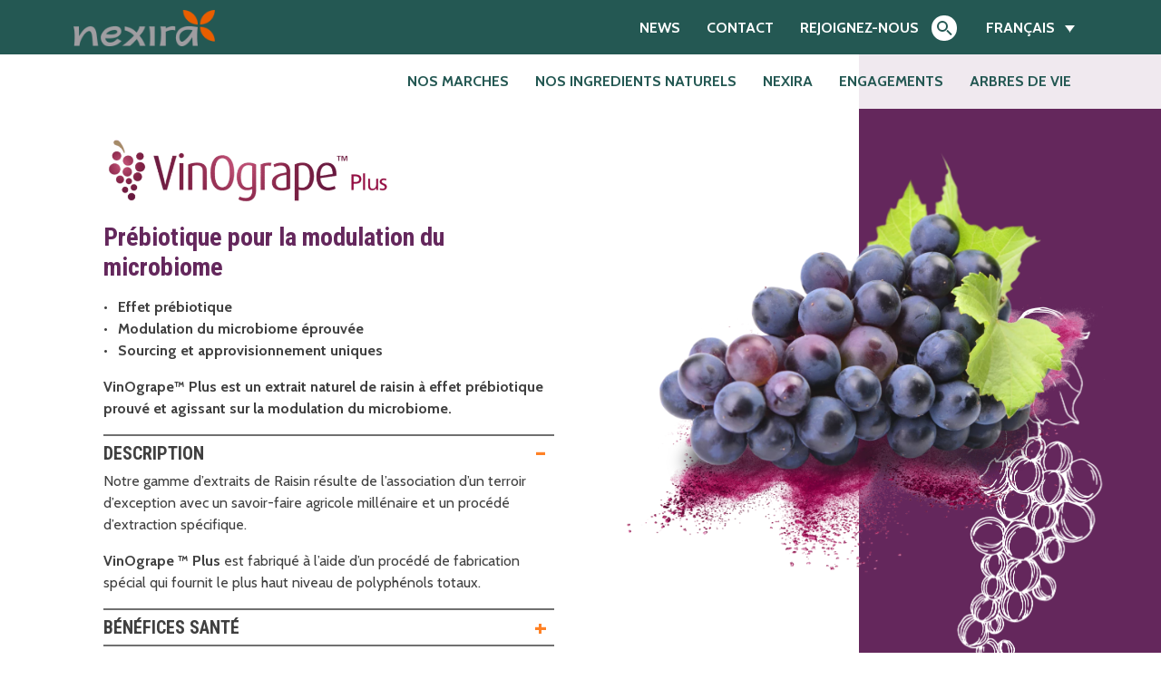

--- FILE ---
content_type: text/html; charset=UTF-8
request_url: https://www.nexira.com/fr/brand/vinogrape-plus/
body_size: 19635
content:
<!DOCTYPE html>
<html lang="fr-FR">
<head>
	<!-- Google Tag Manager -->
	<script>(function(w,d,s,l,i){w[l]=w[l]||[];w[l].push({'gtm.start':
	new Date().getTime(),event:'gtm.js'});var f=d.getElementsByTagName(s)[0],
	j=d.createElement(s),dl=l!='dataLayer'?'&l='+l:'';j.async=true;j.src=
	'https://www.googletagmanager.com/gtm.js?id='+i+dl;f.parentNode.insertBefore(j,f);
	})(window,document,'script','dataLayer','GTM-577LXTX');</script>
	<!-- End Google Tag Manager -->
	<meta charset="UTF-8">
	<meta name="viewport" content="width=device-width, initial-scale=1, shrink-to-fit=no">
	<link rel="profile" href="http://gmpg.org/xfn/11">
	<link href="https://www.nexira.com/wp-content/themes/understrap-child/css/multiselect.css" rel="stylesheet"/>
	<script src="https://www.nexira.com/wp-content/themes/understrap-child/js/multiselect.min.js"></script>
	<meta name='robots' content='index, follow, max-image-preview:large, max-snippet:-1, max-video-preview:-1' />
<link rel="alternate" hreflang="en" href="https://www.nexira.com/brand/vinogrape-plus/" />
<link rel="alternate" hreflang="fr" href="https://www.nexira.com/fr/brand/vinogrape-plus/" />
<link rel="alternate" hreflang="x-default" href="https://www.nexira.com/brand/vinogrape-plus/" />

	<!-- This site is optimized with the Yoast SEO plugin v23.4 - https://yoast.com/wordpress/plugins/seo/ -->
	<title>VinOgrape Plus - Innovation pour la modulation du microbiome</title><link rel="preload" data-rocket-preload as="style" href="https://fonts.googleapis.com/css?family=Cabin%3A400%2C700%7CRoboto%20Condensed%3A400%2C700%7CRoboto%3A100%2C100italic%2C200%2C200italic%2C300%2C300italic%2C400%2C400italic%2C500%2C500italic%2C600%2C600italic%2C700%2C700italic%2C800%2C800italic%2C900%2C900italic%7CRoboto%20Slab%3A100%2C100italic%2C200%2C200italic%2C300%2C300italic%2C400%2C400italic%2C500%2C500italic%2C600%2C600italic%2C700%2C700italic%2C800%2C800italic%2C900%2C900italic&#038;subset=latin%2Clatin-ext&#038;display=swap" /><link rel="stylesheet" href="https://fonts.googleapis.com/css?family=Cabin%3A400%2C700%7CRoboto%20Condensed%3A400%2C700%7CRoboto%3A100%2C100italic%2C200%2C200italic%2C300%2C300italic%2C400%2C400italic%2C500%2C500italic%2C600%2C600italic%2C700%2C700italic%2C800%2C800italic%2C900%2C900italic%7CRoboto%20Slab%3A100%2C100italic%2C200%2C200italic%2C300%2C300italic%2C400%2C400italic%2C500%2C500italic%2C600%2C600italic%2C700%2C700italic%2C800%2C800italic%2C900%2C900italic&#038;subset=latin%2Clatin-ext&#038;display=swap" media="print" onload="this.media='all'" /><noscript><link rel="stylesheet" href="https://fonts.googleapis.com/css?family=Cabin%3A400%2C700%7CRoboto%20Condensed%3A400%2C700%7CRoboto%3A100%2C100italic%2C200%2C200italic%2C300%2C300italic%2C400%2C400italic%2C500%2C500italic%2C600%2C600italic%2C700%2C700italic%2C800%2C800italic%2C900%2C900italic%7CRoboto%20Slab%3A100%2C100italic%2C200%2C200italic%2C300%2C300italic%2C400%2C400italic%2C500%2C500italic%2C600%2C600italic%2C700%2C700italic%2C800%2C800italic%2C900%2C900italic&#038;subset=latin%2Clatin-ext&#038;display=swap" /></noscript><link rel="preload" data-rocket-preload as="image" href="https://www.nexira.com/wp-content/uploads/2023/04/grape.png" imagesrcset="https://www.nexira.com/wp-content/uploads/2023/04/grape.png 1920w, https://www.nexira.com/wp-content/uploads/2023/04/grape-600x338.png 600w, https://www.nexira.com/wp-content/uploads/2023/04/grape-1140x641.png 1140w, https://www.nexira.com/wp-content/uploads/2023/04/grape-768x432.png 768w, https://www.nexira.com/wp-content/uploads/2023/04/grape-1536x864.png 1536w" imagesizes="(max-width: 1920px) 100vw, 1920px" fetchpriority="high">
	<meta name="description" content="VinOgrape™ Plus est un extrait naturel de raisin à effet prébiotique prouvé et agissant sur la modulation du microbiome." />
	<link rel="canonical" href="https://www.nexira.com/fr/brand/vinogrape-plus/" />
	<meta property="og:locale" content="fr_FR" />
	<meta property="og:type" content="article" />
	<meta property="og:title" content="VinOgrape Plus - Innovation pour la modulation du microbiome" />
	<meta property="og:description" content="VinOgrape™ Plus est un extrait naturel de raisin à effet prébiotique prouvé et agissant sur la modulation du microbiome." />
	<meta property="og:url" content="https://www.nexira.com/fr/brand/vinogrape-plus/" />
	<meta property="og:site_name" content="Nexira" />
	<meta property="article:modified_time" content="2024-03-07T10:55:16+00:00" />
	<meta property="og:image" content="https://www.nexira.com/wp-content/uploads/2023/04/vinogrape-plus-logo.png" />
	<meta property="og:image:width" content="600" />
	<meta property="og:image:height" content="149" />
	<meta property="og:image:type" content="image/png" />
	<meta name="twitter:card" content="summary_large_image" />
	<meta name="twitter:label1" content="Durée de lecture estimée" />
	<meta name="twitter:data1" content="3 minutes" />
	<script type="application/ld+json" class="yoast-schema-graph">{"@context":"https://schema.org","@graph":[{"@type":"WebPage","@id":"https://www.nexira.com/fr/brand/vinogrape-plus/","url":"https://www.nexira.com/fr/brand/vinogrape-plus/","name":"VinOgrape Plus - Innovation pour la modulation du microbiome","isPartOf":{"@id":"https://www.nexira.com/#website"},"primaryImageOfPage":{"@id":"https://www.nexira.com/fr/brand/vinogrape-plus/#primaryimage"},"image":{"@id":"https://www.nexira.com/fr/brand/vinogrape-plus/#primaryimage"},"thumbnailUrl":"https://www.nexira.com/wp-content/uploads/2023/04/vinogrape-plus-logo.png","datePublished":"2023-04-27T09:32:17+00:00","dateModified":"2024-03-07T10:55:16+00:00","description":"VinOgrape™ Plus est un extrait naturel de raisin à effet prébiotique prouvé et agissant sur la modulation du microbiome.","breadcrumb":{"@id":"https://www.nexira.com/fr/brand/vinogrape-plus/#breadcrumb"},"inLanguage":"fr-FR","potentialAction":[{"@type":"ReadAction","target":["https://www.nexira.com/fr/brand/vinogrape-plus/"]}]},{"@type":"ImageObject","inLanguage":"fr-FR","@id":"https://www.nexira.com/fr/brand/vinogrape-plus/#primaryimage","url":"https://www.nexira.com/wp-content/uploads/2023/04/vinogrape-plus-logo.png","contentUrl":"https://www.nexira.com/wp-content/uploads/2023/04/vinogrape-plus-logo.png","width":600,"height":149,"caption":"Vinogrape"},{"@type":"BreadcrumbList","@id":"https://www.nexira.com/fr/brand/vinogrape-plus/#breadcrumb","itemListElement":[{"@type":"ListItem","position":1,"name":"Accueil","item":"https://www.nexira.com/fr/"},{"@type":"ListItem","position":2,"name":"Ingredients","item":"https://www.nexira.com/ingredient-solutions/"},{"@type":"ListItem","position":3,"name":"VinOgrape Plus"}]},{"@type":"WebSite","@id":"https://www.nexira.com/#website","url":"https://www.nexira.com/","name":"Nexira","description":"Innovation Inspired by Nature","publisher":{"@id":"https://www.nexira.com/#organization"},"potentialAction":[{"@type":"SearchAction","target":{"@type":"EntryPoint","urlTemplate":"https://www.nexira.com/?s={search_term_string}"},"query-input":{"@type":"PropertyValueSpecification","valueRequired":true,"valueName":"search_term_string"}}],"inLanguage":"fr-FR"},{"@type":"Organization","@id":"https://www.nexira.com/#organization","name":"Nexira","url":"https://www.nexira.com/","logo":{"@type":"ImageObject","inLanguage":"fr-FR","@id":"https://www.nexira.com/#/schema/logo/image/","url":"https://www.nexira.com/wp-content/uploads/2020/05/logo-nexira.png","contentUrl":"https://www.nexira.com/wp-content/uploads/2020/05/logo-nexira.png","width":362,"height":94,"caption":"Nexira"},"image":{"@id":"https://www.nexira.com/#/schema/logo/image/"}}]}</script>
	<!-- / Yoast SEO plugin. -->


<link rel='dns-prefetch' href='//fonts.googleapis.com' />
<link href='https://fonts.gstatic.com' crossorigin rel='preconnect' />
<link rel="alternate" type="application/rss+xml" title="Nexira &raquo; Flux" href="https://www.nexira.com/fr/feed/" />
<link rel="alternate" type="application/rss+xml" title="Nexira &raquo; Flux des commentaires" href="https://www.nexira.com/fr/comments/feed/" />
<style id='wp-emoji-styles-inline-css'>

	img.wp-smiley, img.emoji {
		display: inline !important;
		border: none !important;
		box-shadow: none !important;
		height: 1em !important;
		width: 1em !important;
		margin: 0 0.07em !important;
		vertical-align: -0.1em !important;
		background: none !important;
		padding: 0 !important;
	}
</style>
<link rel='stylesheet' id='wp-block-library-css' href='https://www.nexira.com/wp-includes/css/dist/block-library/style.min.css?ver=6.6.4' media='all' />
<style id='classic-theme-styles-inline-css'>
/*! This file is auto-generated */
.wp-block-button__link{color:#fff;background-color:#32373c;border-radius:9999px;box-shadow:none;text-decoration:none;padding:calc(.667em + 2px) calc(1.333em + 2px);font-size:1.125em}.wp-block-file__button{background:#32373c;color:#fff;text-decoration:none}
</style>
<style id='global-styles-inline-css'>
:root{--wp--preset--aspect-ratio--square: 1;--wp--preset--aspect-ratio--4-3: 4/3;--wp--preset--aspect-ratio--3-4: 3/4;--wp--preset--aspect-ratio--3-2: 3/2;--wp--preset--aspect-ratio--2-3: 2/3;--wp--preset--aspect-ratio--16-9: 16/9;--wp--preset--aspect-ratio--9-16: 9/16;--wp--preset--color--black: #000000;--wp--preset--color--cyan-bluish-gray: #abb8c3;--wp--preset--color--white: #fff;--wp--preset--color--pale-pink: #f78da7;--wp--preset--color--vivid-red: #cf2e2e;--wp--preset--color--luminous-vivid-orange: #ff6900;--wp--preset--color--luminous-vivid-amber: #fcb900;--wp--preset--color--light-green-cyan: #7bdcb5;--wp--preset--color--vivid-green-cyan: #00d084;--wp--preset--color--pale-cyan-blue: #8ed1fc;--wp--preset--color--vivid-cyan-blue: #0693e3;--wp--preset--color--vivid-purple: #9b51e0;--wp--preset--color--blue: #007bff;--wp--preset--color--indigo: #6610f2;--wp--preset--color--purple: #5533ff;--wp--preset--color--pink: #e83e8c;--wp--preset--color--red: #dc3545;--wp--preset--color--orange: #fd7e14;--wp--preset--color--yellow: #ffc107;--wp--preset--color--green: #28a745;--wp--preset--color--teal: #20c997;--wp--preset--color--cyan: #17a2b8;--wp--preset--color--gray: #6c757d;--wp--preset--color--gray-dark: #343a40;--wp--preset--gradient--vivid-cyan-blue-to-vivid-purple: linear-gradient(135deg,rgba(6,147,227,1) 0%,rgb(155,81,224) 100%);--wp--preset--gradient--light-green-cyan-to-vivid-green-cyan: linear-gradient(135deg,rgb(122,220,180) 0%,rgb(0,208,130) 100%);--wp--preset--gradient--luminous-vivid-amber-to-luminous-vivid-orange: linear-gradient(135deg,rgba(252,185,0,1) 0%,rgba(255,105,0,1) 100%);--wp--preset--gradient--luminous-vivid-orange-to-vivid-red: linear-gradient(135deg,rgba(255,105,0,1) 0%,rgb(207,46,46) 100%);--wp--preset--gradient--very-light-gray-to-cyan-bluish-gray: linear-gradient(135deg,rgb(238,238,238) 0%,rgb(169,184,195) 100%);--wp--preset--gradient--cool-to-warm-spectrum: linear-gradient(135deg,rgb(74,234,220) 0%,rgb(151,120,209) 20%,rgb(207,42,186) 40%,rgb(238,44,130) 60%,rgb(251,105,98) 80%,rgb(254,248,76) 100%);--wp--preset--gradient--blush-light-purple: linear-gradient(135deg,rgb(255,206,236) 0%,rgb(152,150,240) 100%);--wp--preset--gradient--blush-bordeaux: linear-gradient(135deg,rgb(254,205,165) 0%,rgb(254,45,45) 50%,rgb(107,0,62) 100%);--wp--preset--gradient--luminous-dusk: linear-gradient(135deg,rgb(255,203,112) 0%,rgb(199,81,192) 50%,rgb(65,88,208) 100%);--wp--preset--gradient--pale-ocean: linear-gradient(135deg,rgb(255,245,203) 0%,rgb(182,227,212) 50%,rgb(51,167,181) 100%);--wp--preset--gradient--electric-grass: linear-gradient(135deg,rgb(202,248,128) 0%,rgb(113,206,126) 100%);--wp--preset--gradient--midnight: linear-gradient(135deg,rgb(2,3,129) 0%,rgb(40,116,252) 100%);--wp--preset--font-size--small: 13px;--wp--preset--font-size--medium: 20px;--wp--preset--font-size--large: 36px;--wp--preset--font-size--x-large: 42px;--wp--preset--spacing--20: 0.44rem;--wp--preset--spacing--30: 0.67rem;--wp--preset--spacing--40: 1rem;--wp--preset--spacing--50: 1.5rem;--wp--preset--spacing--60: 2.25rem;--wp--preset--spacing--70: 3.38rem;--wp--preset--spacing--80: 5.06rem;--wp--preset--shadow--natural: 6px 6px 9px rgba(0, 0, 0, 0.2);--wp--preset--shadow--deep: 12px 12px 50px rgba(0, 0, 0, 0.4);--wp--preset--shadow--sharp: 6px 6px 0px rgba(0, 0, 0, 0.2);--wp--preset--shadow--outlined: 6px 6px 0px -3px rgba(255, 255, 255, 1), 6px 6px rgba(0, 0, 0, 1);--wp--preset--shadow--crisp: 6px 6px 0px rgba(0, 0, 0, 1);}:where(.is-layout-flex){gap: 0.5em;}:where(.is-layout-grid){gap: 0.5em;}body .is-layout-flex{display: flex;}.is-layout-flex{flex-wrap: wrap;align-items: center;}.is-layout-flex > :is(*, div){margin: 0;}body .is-layout-grid{display: grid;}.is-layout-grid > :is(*, div){margin: 0;}:where(.wp-block-columns.is-layout-flex){gap: 2em;}:where(.wp-block-columns.is-layout-grid){gap: 2em;}:where(.wp-block-post-template.is-layout-flex){gap: 1.25em;}:where(.wp-block-post-template.is-layout-grid){gap: 1.25em;}.has-black-color{color: var(--wp--preset--color--black) !important;}.has-cyan-bluish-gray-color{color: var(--wp--preset--color--cyan-bluish-gray) !important;}.has-white-color{color: var(--wp--preset--color--white) !important;}.has-pale-pink-color{color: var(--wp--preset--color--pale-pink) !important;}.has-vivid-red-color{color: var(--wp--preset--color--vivid-red) !important;}.has-luminous-vivid-orange-color{color: var(--wp--preset--color--luminous-vivid-orange) !important;}.has-luminous-vivid-amber-color{color: var(--wp--preset--color--luminous-vivid-amber) !important;}.has-light-green-cyan-color{color: var(--wp--preset--color--light-green-cyan) !important;}.has-vivid-green-cyan-color{color: var(--wp--preset--color--vivid-green-cyan) !important;}.has-pale-cyan-blue-color{color: var(--wp--preset--color--pale-cyan-blue) !important;}.has-vivid-cyan-blue-color{color: var(--wp--preset--color--vivid-cyan-blue) !important;}.has-vivid-purple-color{color: var(--wp--preset--color--vivid-purple) !important;}.has-black-background-color{background-color: var(--wp--preset--color--black) !important;}.has-cyan-bluish-gray-background-color{background-color: var(--wp--preset--color--cyan-bluish-gray) !important;}.has-white-background-color{background-color: var(--wp--preset--color--white) !important;}.has-pale-pink-background-color{background-color: var(--wp--preset--color--pale-pink) !important;}.has-vivid-red-background-color{background-color: var(--wp--preset--color--vivid-red) !important;}.has-luminous-vivid-orange-background-color{background-color: var(--wp--preset--color--luminous-vivid-orange) !important;}.has-luminous-vivid-amber-background-color{background-color: var(--wp--preset--color--luminous-vivid-amber) !important;}.has-light-green-cyan-background-color{background-color: var(--wp--preset--color--light-green-cyan) !important;}.has-vivid-green-cyan-background-color{background-color: var(--wp--preset--color--vivid-green-cyan) !important;}.has-pale-cyan-blue-background-color{background-color: var(--wp--preset--color--pale-cyan-blue) !important;}.has-vivid-cyan-blue-background-color{background-color: var(--wp--preset--color--vivid-cyan-blue) !important;}.has-vivid-purple-background-color{background-color: var(--wp--preset--color--vivid-purple) !important;}.has-black-border-color{border-color: var(--wp--preset--color--black) !important;}.has-cyan-bluish-gray-border-color{border-color: var(--wp--preset--color--cyan-bluish-gray) !important;}.has-white-border-color{border-color: var(--wp--preset--color--white) !important;}.has-pale-pink-border-color{border-color: var(--wp--preset--color--pale-pink) !important;}.has-vivid-red-border-color{border-color: var(--wp--preset--color--vivid-red) !important;}.has-luminous-vivid-orange-border-color{border-color: var(--wp--preset--color--luminous-vivid-orange) !important;}.has-luminous-vivid-amber-border-color{border-color: var(--wp--preset--color--luminous-vivid-amber) !important;}.has-light-green-cyan-border-color{border-color: var(--wp--preset--color--light-green-cyan) !important;}.has-vivid-green-cyan-border-color{border-color: var(--wp--preset--color--vivid-green-cyan) !important;}.has-pale-cyan-blue-border-color{border-color: var(--wp--preset--color--pale-cyan-blue) !important;}.has-vivid-cyan-blue-border-color{border-color: var(--wp--preset--color--vivid-cyan-blue) !important;}.has-vivid-purple-border-color{border-color: var(--wp--preset--color--vivid-purple) !important;}.has-vivid-cyan-blue-to-vivid-purple-gradient-background{background: var(--wp--preset--gradient--vivid-cyan-blue-to-vivid-purple) !important;}.has-light-green-cyan-to-vivid-green-cyan-gradient-background{background: var(--wp--preset--gradient--light-green-cyan-to-vivid-green-cyan) !important;}.has-luminous-vivid-amber-to-luminous-vivid-orange-gradient-background{background: var(--wp--preset--gradient--luminous-vivid-amber-to-luminous-vivid-orange) !important;}.has-luminous-vivid-orange-to-vivid-red-gradient-background{background: var(--wp--preset--gradient--luminous-vivid-orange-to-vivid-red) !important;}.has-very-light-gray-to-cyan-bluish-gray-gradient-background{background: var(--wp--preset--gradient--very-light-gray-to-cyan-bluish-gray) !important;}.has-cool-to-warm-spectrum-gradient-background{background: var(--wp--preset--gradient--cool-to-warm-spectrum) !important;}.has-blush-light-purple-gradient-background{background: var(--wp--preset--gradient--blush-light-purple) !important;}.has-blush-bordeaux-gradient-background{background: var(--wp--preset--gradient--blush-bordeaux) !important;}.has-luminous-dusk-gradient-background{background: var(--wp--preset--gradient--luminous-dusk) !important;}.has-pale-ocean-gradient-background{background: var(--wp--preset--gradient--pale-ocean) !important;}.has-electric-grass-gradient-background{background: var(--wp--preset--gradient--electric-grass) !important;}.has-midnight-gradient-background{background: var(--wp--preset--gradient--midnight) !important;}.has-small-font-size{font-size: var(--wp--preset--font-size--small) !important;}.has-medium-font-size{font-size: var(--wp--preset--font-size--medium) !important;}.has-large-font-size{font-size: var(--wp--preset--font-size--large) !important;}.has-x-large-font-size{font-size: var(--wp--preset--font-size--x-large) !important;}
:where(.wp-block-post-template.is-layout-flex){gap: 1.25em;}:where(.wp-block-post-template.is-layout-grid){gap: 1.25em;}
:where(.wp-block-columns.is-layout-flex){gap: 2em;}:where(.wp-block-columns.is-layout-grid){gap: 2em;}
:root :where(.wp-block-pullquote){font-size: 1.5em;line-height: 1.6;}
</style>
<link rel='stylesheet' id='wpml-blocks-css' href='https://www.nexira.com/wp-content/plugins/sitepress-multilingual-cms/dist/css/blocks/styles.css?ver=4.6.13' media='all' />
<link rel='stylesheet' id='wpml-legacy-dropdown-0-css' href='https://www.nexira.com/wp-content/plugins/sitepress-multilingual-cms/templates/language-switchers/legacy-dropdown/style.min.css?ver=1' media='all' />

<link rel='stylesheet' id='slick-style-css' href='https://www.nexira.com/wp-content/themes/understrap-child/js/slick/slick.css?ver=1.8' media='all' />
<link rel='stylesheet' id='fancybox-style-css' href='https://www.nexira.com/wp-content/themes/understrap-child/js/fancybox/jquery.fancybox.css?ver=6.6.4' media='all' />
<link rel='stylesheet' id='child-understrap-styles-css' href='https://www.nexira.com/wp-content/themes/understrap-child/css/child-theme.css?ver=1.0' media='all' />
<link rel='stylesheet' id='new-css-css' href='https://www.nexira.com/wp-content/themes/understrap-child/css/new-style.css?ver=1.0' media='all' />
<link rel='stylesheet' id='nko-css' href='https://www.nexira.com/wp-content/themes/understrap-child/css/nko-style.css?ver=6.6.4' media='all' />
<link rel='stylesheet' id='elementor-icons-css' href='https://www.nexira.com/wp-content/plugins/elementor/assets/lib/eicons/css/elementor-icons.min.css?ver=5.31.0' media='all' />
<link rel='stylesheet' id='elementor-frontend-css' href='https://www.nexira.com/wp-content/plugins/elementor/assets/css/frontend.min.css?ver=3.24.2' media='all' />
<link rel='stylesheet' id='swiper-css' href='https://www.nexira.com/wp-content/plugins/elementor/assets/lib/swiper/v8/css/swiper.min.css?ver=8.4.5' media='all' />
<link rel='stylesheet' id='e-swiper-css' href='https://www.nexira.com/wp-content/plugins/elementor/assets/css/conditionals/e-swiper.min.css?ver=3.24.2' media='all' />
<link rel='stylesheet' id='elementor-post-7706-css' href='https://www.nexira.com/wp-content/uploads/elementor/css/post-7706.css?ver=1726231583' media='all' />
<link rel='stylesheet' id='elementor-pro-css' href='https://www.nexira.com/wp-content/plugins/elementor-pro/assets/css/frontend.min.css?ver=3.24.1' media='all' />
<link rel='stylesheet' id='font-awesome-5-all-css' href='https://www.nexira.com/wp-content/plugins/elementor/assets/lib/font-awesome/css/all.min.css?ver=3.24.2' media='all' />
<link rel='stylesheet' id='font-awesome-4-shim-css' href='https://www.nexira.com/wp-content/plugins/elementor/assets/lib/font-awesome/css/v4-shims.min.css?ver=3.24.2' media='all' />

<link rel="preconnect" href="https://fonts.gstatic.com/" crossorigin><script src="https://www.nexira.com/wp-content/plugins/sitepress-multilingual-cms/templates/language-switchers/legacy-dropdown/script.min.js?ver=1" id="wpml-legacy-dropdown-0-js"></script>
<script src="https://www.nexira.com/wp-includes/js/jquery/jquery.js" id="jquery-js"></script>
<script src="https://www.nexira.com/wp-content/themes/understrap-child/js/fancybox/jquery.fancybox.min.js?ver=6.6.4" id="fancybox-js"></script>
<script src="https://www.nexira.com/wp-content/plugins/elementor/assets/lib/font-awesome/js/v4-shims.min.js?ver=3.24.2" id="font-awesome-4-shim-js"></script>
<link rel="https://api.w.org/" href="https://www.nexira.com/fr/wp-json/" /><link rel="alternate" title="JSON" type="application/json" href="https://www.nexira.com/fr/wp-json/wp/v2/ingredient/10011576" /><meta name="generator" content="WordPress 6.6.4" />
<link rel='shortlink' href='https://www.nexira.com/fr/?p=10011576' />
<link rel="alternate" title="oEmbed (JSON)" type="application/json+oembed" href="https://www.nexira.com/fr/wp-json/oembed/1.0/embed?url=https%3A%2F%2Fwww.nexira.com%2Ffr%2Fbrand%2Fvinogrape-plus%2F" />
<link rel="alternate" title="oEmbed (XML)" type="text/xml+oembed" href="https://www.nexira.com/fr/wp-json/oembed/1.0/embed?url=https%3A%2F%2Fwww.nexira.com%2Ffr%2Fbrand%2Fvinogrape-plus%2F&#038;format=xml" />
<meta name="generator" content="WPML ver:4.6.13 stt:1,4;" />
<meta name="mobile-web-app-capable" content="yes">
<meta name="apple-mobile-web-app-capable" content="yes">
<meta name="apple-mobile-web-app-title" content="Nexira - Innovation Inspired by Nature">
<meta name="generator" content="Elementor 3.24.2; features: additional_custom_breakpoints; settings: css_print_method-external, google_font-enabled, font_display-auto">
<script type='text/javascript' async src='https://app.plezi.co/scripts/ossleads_analytics.js?tenant=6426efc154067a63383242d3&tw=6426efc854067a6338324383'></script>

<script type='text/javascript'>
piAId = '1068203';
piCId = '';
piHostname = 'infos.nexira.com';
 
(function() {
                function async_load(){
                               var s = document.createElement('script'); s.type = 'text/javascript';
                               s.src = ('https:' == document.location.protocol ? 'https://' : 'http://') + piHostname + '/pd.js';
                               var c = document.getElementsByTagName('script')[0]; c.parentNode.insertBefore(s, c);
                }
                if(window.attachEvent) { window.attachEvent('onload', async_load); }
                else { window.addEventListener('load', async_load, false); }
})();
</script>
<style>.recentcomments a{display:inline !important;padding:0 !important;margin:0 !important;}</style>			<style>
				.e-con.e-parent:nth-of-type(n+4):not(.e-lazyloaded):not(.e-no-lazyload),
				.e-con.e-parent:nth-of-type(n+4):not(.e-lazyloaded):not(.e-no-lazyload) * {
					background-image: none !important;
				}
				@media screen and (max-height: 1024px) {
					.e-con.e-parent:nth-of-type(n+3):not(.e-lazyloaded):not(.e-no-lazyload),
					.e-con.e-parent:nth-of-type(n+3):not(.e-lazyloaded):not(.e-no-lazyload) * {
						background-image: none !important;
					}
				}
				@media screen and (max-height: 640px) {
					.e-con.e-parent:nth-of-type(n+2):not(.e-lazyloaded):not(.e-no-lazyload),
					.e-con.e-parent:nth-of-type(n+2):not(.e-lazyloaded):not(.e-no-lazyload) * {
						background-image: none !important;
					}
				}
			</style>
			<style id="uagb-style-conditional-extension">@media (min-width: 1025px){body .uag-hide-desktop.uagb-google-map__wrap,body .uag-hide-desktop{display:none !important}}@media (min-width: 768px) and (max-width: 1024px){body .uag-hide-tab.uagb-google-map__wrap,body .uag-hide-tab{display:none !important}}@media (max-width: 767px){body .uag-hide-mob.uagb-google-map__wrap,body .uag-hide-mob{display:none !important}}</style><link rel="icon" href="https://www.nexira.com/wp-content/uploads/2020/02/cropped-favicon-32x32.png" sizes="32x32" />
<link rel="icon" href="https://www.nexira.com/wp-content/uploads/2020/02/cropped-favicon-192x192.png" sizes="192x192" />
<link rel="apple-touch-icon" href="https://www.nexira.com/wp-content/uploads/2020/02/cropped-favicon-180x180.png" />
<meta name="msapplication-TileImage" content="https://www.nexira.com/wp-content/uploads/2020/02/cropped-favicon-270x270.png" />

</head>

<style>
	#page-brands .header-brands{
		background-color:#eaefee !important;
		padding-bottom:2rem;
	}

	.text-disclaimer {
		margin: 20px -50px 30px -50px;
		text-align: center;
		color: darkgrey;
		font-size:0.9rem;
		z-index: 1;
	}
	

	#page-brands .cards-brands{
		background-color:#f8f8f8 !important;
		padding-top:1rem;
		position:relative;
	}
	#page-brands .clean-filters{
		cursor:pointer;
	}
	#page-brands .cards-brands:before {
		content: '';
		display: block;
		position: absolute;
		left: 0;
		bottom: 0;
		width: 450px;
		height: 100%;
		background: url(https://www.nexira.com/wp-content/themes/understrap-child/img/bg-brands-bottom-left.jpg) no-repeat bottom left;
		background-size: contain;
	}
	#page-brands .cards-brands:after {
		content: '';
		display: block;
		position: absolute;
		right: 0;
		top: 0;
		width: 350px;
		height: 100%;
		background: url(https://www.nexira.com/wp-content/themes/understrap-child/img/bg-brands-top-right.jpg) no-repeat top right;
		background-size: contain;
		z-index: 1;
	}
	#page-brands .grid-brands{
		z-index: 2;
    	position: relative;
	}
	

	#page-brands .grid-brands .row{
		/* display: grid; 
		grid-template-columns: 1fr 1fr 1fr 1fr; 
		grid-template-rows: 1fr 1fr 1fr; 
		gap: 5px 5px; 
		width: fit-content;
		margin: 0 auto;
		transform: translateX(-50px); */
		display: grid;
		grid-template-columns: 1fr 1fr 1fr 1fr;
		grid-template-rows: 1fr;
		gap: 5px 5px;
		margin: 0px -5px;
		margin-right: -15px !important;
		margin-left: -15px !important;
		padding: 0px;

	}
	@media screen and (max-width:1250px) {
		#page-brands .grid-brands .row{
			grid-template-columns: 1fr 1fr 1fr;
			transform: translateX(0px);
		}
	}
	@media screen and (max-width:991px) {
		#page-brands .grid-brands .row{
			grid-template-columns: 1fr 1fr;
			transform: translateX(0px);
		}
	}
	@media screen and (max-width:767px) {
		#page-brands .grid-brands .row{
			grid-template-columns: 1fr 1fr;
			/* transform: translateX(-50px); */
		}
	}
	/* @media screen and (max-width:950px) {
		#page-brands .grid-brands .row{
			grid-template-columns: 1fr 1fr;
			transform: translateX(0px);
		}
	} */
	@media screen and (max-width:700px) {
		#page-brands .grid-brands .row{
			grid-template-columns: 1fr;
			transform: translateX(0px);
		}
	}

	#page-brands .grid-brands .row > [class*='col-'] {
		display: none;
		flex-direction: column;
		align-items: center;
	}
	#page-brands .grid-brands article{
		height: 100%;
    	display: flex;
		position:relative;
	}		


	#page-brands .grid-brands .row .show-market {
    	display: flex !important;
	}	
	#page-brands .grid-brands .row .show-application {
    	display: flex !important;
	}	
	#page-brands .grid-brands .row .show-rawmaterial {
    	display: flex !important;
	}	


	
	#page-brands .grid-brands .row .show {
    	display: flex !important;
		/* min-width: 300px;
		max-width: 300px; */
		min-width: 100%;
    	max-width: 100%;
		margin: 0 auto;	
	}


	#page-brands .grid-brands .row .notFind,
	#page-brands .grid-brands .row .forceHide{
		display:none !important;
	}


	#page-brands .grid-brands article .card-body {
		display: flex !important;
		flex-grow: 1;
		justify-content: space-between;
		/* max-height: 250px !important; */
		padding: 1rem;
		padding-bottom: 0;
		position: relative;
		overflow: hidden;
	}
	#page-brands .grid-brands article .card-body-content {
		justify-content: flex-start;
		display: flex;
		flex-direction: column;
	}	

	#page-brands .grid-brands article .card-body-bottom {
		display: flex !important;
		justify-content: space-between;
		position: absolute;
		width: calc(100% - 2rem);
		position: absolute;
		bottom: 0;
		padding-bottom: 1rem;
		padding-top: .25rem;
		background: #fff;
		align-items: flex-end;
	}	
	
	#page-brands .grid-brands article .card-body-bottom .available-grade{
		font-size: .8rem;
    	color: #588E55;
		display:flex;
		justify-content:flex-start;
		align-items:center
	}
	#page-brands .grid-brands article .card-body-bottom .available-grade .element-organic{
		width: 30px;
		margin-right:5px
	}
	#page-brands .grid-brands article .card-img{
		height: 11.25rem;
		min-height: 11.25rem;
	}
	#page-brands .grid-brands article .card-img,
	#page-brands .grid-brands article .card-img > img{
		height: 150px;
	}
	#page-brands .grid-brands article .card-img-frontimg img {
    	padding: 0rem !important;
	}	
	#page-brands .grid-brands article .card-img-frontimg img.deco_img {
		position: absolute;
		top: 2rem;
		left: 0;
	}

	#page-brands .grid-brands article h3{
		color: #404040 !important;
		font-size: 1.10rem;
		font-weight: 500;
		margin-bottom:0px;
	}	
	#page-brands .grid-brands article p
	/* #page-brands .grid-brands article p strong */
	{
		font-weight: 300;
	}	

	#page-brands .grid-brands article .card-hover{
		position:absolute;
		width: 100%;
		height: calc(100% - 60px) !important;
		top:0px;
		display:none;
		z-index: 2;
		padding: 1rem;
		color:#fff
	}
	#page-brands .grid-brands article .card-hover-bg{
		position:absolute;
		width: 100%;
		height: 100% !important;
		top:0px;
		display:block;
		z-index: -2;
		left: 0px;
		opacity:0.75
	}	

	#page-brands .grid-brands article .card-hover .grid-applications {
		display: grid;
		grid-template-columns: repeat(2, 1fr);
		grid-template-rows: auto;
		grid-column-gap: 10px;
		grid-row-gap: 10px;
	}
	#page-brands .grid-brands article .card-hover .grid-applications.three-columns {
		grid-template-columns: repeat(3, 1fr);
	}	
	#page-brands .grid-brands article .card-hover .grid-applications.four-columns {
		grid-template-columns: repeat(4, 1fr);
		grid-column-gap: 5px;
	}	
	
	#page-brands .grid-brands article .card-hover .grid-applications > div{
		color: #fff;
		display:flex;
		justify-content: space-between;
		flex-direction: column;
		text-align: center;
		align-items: center;
	}
	#page-brands .grid-brands article .card-hover .grid-applications > div > div{
		flex-grow: 2;
		display: flex;
		align-items: center;
	}	
	#page-brands .grid-brands article .card-hover .grid-applications p{
		margin-bottom:0px;
		margin-top:0.25rem;
		font-size: 0.75rem;
	}		
	#page-brands .grid-brands article .card-hover .grid-applications.four-columns p{
		font-size: 0.65rem;
	}		
	#page-brands .grid-brands article .card-hover .grid-applications img{
		filter: grayscale(100%) contrast(0%) brightness(0%) invert(1);
		display: block;
		max-width:50px !important;
		max-height:55px !important;
		width: auto;
		height: auto;
		-webkit-filter: grayscale(100%) contrast(0%) brightness(0%) invert(1);
	}	
	

	#page-brands .grid-brands article.card-ingredient .card-img-frontimg .card-img-frontimg-bg {
		-webkit-transition: width .2s ease-in-out;
		-moz-transition: width .2s ease-in-out;
		-o-transition: width .2s ease-in-out;
		transition: width .2s ease-in-out;
	}	


	/* Specific Card Ingredient */
	#page-brands .grid-brands article.card-ingredient:hover .card-hover{
		display:block
	}

	#page-brands .grid-brands article.card-ingredient:hover .card-img > img{
		display:none
	}
	#page-brands .grid-brands article.card-ingredient:hover figure{
		position: absolute !important;
		top: 0;
		right: 0;
		height: calc(100% - 60px) !important;
		background: #fff !important;
		z-index: 1;
	}
	#page-brands .grid-brands article.card-ingredient:hover .card-img-frontimg .card-img-frontimg-bg {
		width: 100% !important;
		-webkit-transition: width .5s ease-in-out;
		-moz-transition: width .5s ease-in-out;
		-o-transition: width .5s ease-in-out;
		transition: width .5s ease-in-out;
	}	
	#page-brands .grid-brands .card.type-ingredient .card-img .card-img-frontimg  .card-img-frontimg-img{
		transform: scale(1.2);
	}
	#page-brands .grid-brands article.card-ingredient:hover .card-img-frontimg img {
		transform: scale(1.7) !important;
		transform-origin: right;
		transition: all .5s ease-in-out;
	}





    #page-brands .grid-brands .card.type-botanical_extract{
		background:#588E55;
		margin: 0 auto;
	}

	#page-brands .grid-brands .card.type-botanical_extract .card-body-content {
		font-size:14px
	}


	#page-brands .grid-brands .flip-card-front .card.type-botanical_extract .card-img h3{
		width: 50%;
		max-width: 50%;
		text-align:left;
    	display: inherit;
    	font-size: 1.4rem;
	}
	#page-brands .grid-brands .flip-card-front .card.type-botanical_extract .card-img h3 em{
		margin-right: 5px;
	}
	#page-brands .grid-brands .flip-card-front .card.type-botanical_extract .card-body h3{
		width: 100%;
		max-width: 100%;
		text-align:left;
    	font-size: 0.97rem;
	}
	#page-brands .grid-brands .flip-card-back .card.type-botanical_extract{
		background:#F5FAFA;
		background:#ffffff;
	}
	#page-brands .grid-brands .card.type-botanical_extract .card-body {
		background: #fff;
    	border-bottom-right-radius: 40px;
	}	
	#page-brands .grid-brands .card.type-botanical_extract .card-body-bottom{
		background:transparent !important
	}
	#page-brands .grid-brands .card.type-botanical_extract .card-img {
		position: relative;
		height: 11.25rem;
		padding: 0;
		border-bottom: 2px solid #9e9da0;
		background: #fff;
		display: flex;
		justify-content: flex-start;
		align-items: center;
		padding-left: 16px;
	}
	#page-brands .grid-brands .card.type-botanical_extract .card-img .card-img-frontimg {
		position: relative;
		position: absolute;
		right: 0;
		top: 0;
		width: 50%;
		height: 100%;
		display: flex;
		align-content: center;
		align-items: center;
	}

	#page-brands .grid-brands .card.type-botanical_extract .card-img .card-img-frontimg img {
		height:auto !important;
	}
	#page-brands .grid-brands .card.type-botanical_extract .card-img .card-img-frontimg .card-img-frontimg-bg {
		position: absolute;
		right: 0;
		width: 50%;
		height: 100%;
	}
	#page-brands .grid-brands .card.type-botanical_extract p.usedin{
		margin-bottom:0px;
		font-size:0.9rem
	}
	#page-brands .grid-brands .card.type-botanical_extract .tags-application{
		display: flex;
		justify-content: flex-start;
		flex-wrap: wrap;
		flex-direction: row;
		align-items: flex-start;
		font-size:0.9rem;
	}
	#page-brands .grid-brands .card.type-botanical_extract .tags-application .tag{
		background: #ffffff;
		border: #588E55 1px solid;
		border-radius: 20px;
		color: #588E55;
		padding: 0px 10px;
		width: auto;
		margin-right: 5px;
		margin-bottom: 3px;
		font-size:0.75rem
	}	
	#page-brands .grid-brands .card.type-botanical_extract p{
		margin-bottom:0.5rem;
		font-size: 0.9rem;
	}

	#page-brands .grid-brands .card.type-botanical_extract .card-back-body{
		overflow-y:scroll
	}
	#page-brands .grid-brands .card.type-botanical_extract .card-back-body::-webkit-scrollbar-track{
    	border-radius:5px;
		background:#ddd
	}
	#page-brands .grid-brands .card.type-botanical_extract .card-back-body::-webkit-scrollbar-thumb{
		border-radius:5px;
		background:#666
	}
	#page-brands .grid-brands .card.type-botanical_extract .card-back-body::-webkit-scrollbar{
		width:6px
	}

	.single-ingredient #single-wrapper .card.type-ingredient .card-img img {
		width: 46%;
		padding-left: .5rem;
	}


	#filters-brands label{
		color:#ff8226;
	}
	#filters-brands > div > label{
		margin-top: 10px;
	}


	#filters-brands .multiselect-filter {
		width: 100%;
		position: relative;
	}

	#filters-brands .multiselect-filter-content {
	position: relative;
	}

	#filters-brands .multiselect-filter-content select {

  
		width: 100%;
		height: calc(1.5em + 0.8rem + 4px);
		padding: 0.4rem 1rem;
		font-size: 1rem;
		font-weight: 400;
		line-height: 1.5;
		color: #9e9da0;
		background-color: #fff;
		background-clip: padding-box;
		border: 2px solid #9e9da0;
		border-radius: 1.3rem;
		transition: border-color 0.15s ease-in-out, box-shadow 0.15s ease-in-out;
	}

	#filters-brands .multiselect-filter-content select:focus {
		width: 100%;
		height: calc(1.5em + 0.8rem + 4px);
		padding: 0.4rem 1rem;
		font-size: 1rem;
		font-weight: 400;
		line-height: 1.5;
		color: #9e9da0;
		background-color: red;
		background-clip: padding-box;
		border: 2px solid #9e9da0;
		border-top-left-radius: 1.3rem;
		border-top-right-radius: 1.3rem;
		transition: border-color 0.15s ease-in-out, box-shadow 0.15s ease-in-out;
	}

	#filters-brands .multiselect-filter-content .overSelect {
		position: absolute;
		left: 0;
		right: 0;
		top: 0;
		bottom: 0;
	}
	#filters-brands .multiselect-filter-list {
		display: none;
		border: 1px #dadada solid;
		max-height: 300px;
		overflow-y: auto;
		border: 2px solid #9e9da0;
		border-top: 0px;
		background: #fff;
		padding: 0px 5px;
		padding-top: 15px;
		margin-top: -10px;
		z-index: 9;
		border-bottom-left-radius: 1.3rem;
		border-bottom-right-radius: 1.3rem;
		position: absolute;
		width: 100%;
	}

	
	.multiselect-filter-list input{
		margin-right:1rem
	}	
	.multiselect-filter-list label, .multiselect-filter-list input{
		opacity: 1 !important;
		transform:none !important;
		transition: all .5s;
	}		

	.multiselect-filter-list label {
	display: block;
	}



	/* The flip card container - set the width and height to whatever you want. We have added the border property to demonstrate that the flip itself goes out of the box on hover (remove perspective if you don't want the 3D effect */
	.flip-card {
		background-color: transparent;
		width: 100%;
		height:450px;
		perspective: 1000px; /* Remove this if you don't want the 3D effect */
		margin-bottom: 30px;
		display: flex;
		flex-direction: column;
		align-items: center;
	}

	/* This container is needed to position the front and back side */
	.flip-card-inner {
		position: relative;
		width: 100%;
		height: 100%;
		text-align: center;
		transition: transform 0.8s;
		transform-style: preserve-3d;
	}

	/* Do an horizontal flip when you move the mouse over the flip box container */
	.flip-card:hover .flip-card-inner {
		transform: rotateY(180deg);
	}

	/* Position the front and back side */
	.flip-card-front, .flip-card-back {
		position: absolute;
		width: 100%;
		height: 100%;
		-webkit-backface-visibility: hidden; /* Safari */
		backface-visibility: hidden;
	}

	/* Style the front side (fallback if image is missing) */
	.flip-card-front {
		-webkit-transform: translateZ(1px);

	}

	/* Style the back side */
	.flip-card-back {
		transform: rotateY(180deg);
		-webkit-transform: rotateY(180deg) translateZ(1px);
	}





	.MultiCheckBox {
            border:1px solid #e2e2e2;
            padding: 5px;
            border-radius:4px;
            cursor:pointer;
        }

        .MultiCheckBox .k-icon{ 
            font-size: 15px;
            float: right;
            font-weight: bolder;
            margin-top: -7px;
            height: 10px;
            width: 14px;
            color:#787878;
        } 

        .MultiCheckBoxDetail {
            display:none;
            position:absolute;
            border:1px solid #e2e2e2;
            overflow-y:hidden;
        }

        .MultiCheckBoxDetailBody {
            overflow-y:scroll;
        }

            .MultiCheckBoxDetail .cont  {
                clear:both;
                overflow: hidden;
                padding: 2px;
            }

            .MultiCheckBoxDetail .cont:hover  {
                background-color:#cfcfcf;
            }

            .MultiCheckBoxDetailBody > div > div {
                float:left;
            }

        .MultiCheckBoxDetail>div>div:nth-child(1) {
        
        }

        .MultiCheckBoxDetailHeader {
            overflow:hidden;
            position:relative;
            height: 28px;
            background-color:#3d3d3d;
        }

            .MultiCheckBoxDetailHeader>input {
                position: absolute;
                top: 4px;
                left: 3px;
            }

            .MultiCheckBoxDetailHeader>div {
                position: absolute;
                top: 5px;
                left: 24px;
                color:#fff;
            }
	
	.footer-cta{
		background:url(wp-content/themes/understrap-child/img/background-leaf.jpg) no-repeat;
		background:#ebefee;
		background-size:cover;
		background-position:center;
		padding:40px 0px;
		text-align:center
	}
	.footer-cta a{
		display: flex;
		justify-content: center;
	}
	.wrapper{
    	padding-top: 50px;
	}
	.home .wrapper{
		position: relative;
    	padding-top: 0px;
	}
	.admin-bar .wrapper-navbar{
		top:32px !important;
	}

	/* AJUSTEMENTS POUR PAGE HISTORY */
	@media screen and (min-width: 576px){
		.btw_frise__elt--2 .empty{
				order: 0 !important;
			}
		.btw_frise__elt--2 	.btw_frise__elt__date{
				order: 1 !important;
			}
		.btw_frise__elt--2 	.btw_frise__elt__content{
				order: 2 !important;
			}
		.btw_frise__elt--4 .empty{
				order: 0 !important;
			}
		.btw_frise__elt--4 .btw_frise__elt__date{
				order: 1 !important;
			}
		.btw_frise__elt--4 .btw_frise__elt__content{
				order: 2 !important;
			}
		.btw_frise__elt--6 .empty{
				order: 0 !important;
			}
		.btw_frise__elt--6 .btw_frise__elt__date{
				order: 1 !important;
			}
		.btw_frise__elt--6 .btw_frise__elt__content{
				order: 2 !important;
			}
		.btw_frise__elt--8 .empty{
				order: 0 !important;
			}
		.btw_frise__elt--8 .btw_frise__elt__date{
				order: 1 !important;
			}
		.btw_frise__elt--8 .btw_frise__elt__content{
				order: 2 !important;
			}
		.btw_frise__elt--10 .empty{
				order: 0 !important;
			}
		.btw_frise__elt--10 .btw_frise__elt__date{
				order: 1 !important;
			}
		.btw_frise__elt--10 .btw_frise__elt__content{
				order: 2 !important;
			}
		.btw_frise__elt--12 .empty{
				order: 0 !important;
			}
		.btw_frise__elt--12 .btw_frise__elt__date{
				order: 1 !important;
			}
		.btw_frise__elt--12 .btw_frise__elt__content{
				order: 2 !important;
			}
		.btw_frise__elt--14 .empty{
				order: 0 !important;
			}
		.btw_frise__elt--14 .btw_frise__elt__date{
				order: 1 !important;
			}
		.btw_frise__elt--14 .btw_frise__elt__content{
				order: 2 !important;
			}
		.btw_frise__elt--16 .empty{
				order: 0 !important;
			}
		.btw_frise__elt--16 .btw_frise__elt__date{
				order: 1 !important;
			}
		.btw_frise__elt--16 .btw_frise__elt__content{
				order: 2 !important;
			}
		.btw_frise__elt--18 .empty{
				order: 0 !important;
			}
		.btw_frise__elt--18 .btw_frise__elt__date{
				order: 1 !important;
			}
		.btw_frise__elt--18 .btw_frise__elt__content{
				order: 2 !important;
			}
		.btw_frise__elt--20 .empty{
				order: 0 !important;
			}
		.btw_frise__elt--20 .btw_frise__elt__date{
				order: 1 !important;
			}
		.btw_frise__elt--20 .btw_frise__elt__content{
				order: 2 !important;
			}
	}
</style>
<body class="ingredient-template-default single single-ingredient postid-10011576 wp-custom-logo wp-embed-responsive group-blog understrap-no-sidebar elementor-default elementor-kit-7706">
	<!-- Google Tag Manager -->
	<script>(function(w,d,s,l,i){w[l]=w[l]||[];w[l].push({'gtm.start':
	new Date().getTime(),event:'gtm.js'});var f=d.getElementsByTagName(s)[0],
	j=d.createElement(s),dl=l!='dataLayer'?'&l='+l:'';j.async=true;j.src=
	'https://www.googletagmanager.com/gtm.js?id='+i+dl;f.parentNode.insertBefore(j,f);
	})(window,document,'script','dataLayer','GTM-577LXTX');</script>
	<!-- End Google Tag Manager -->
	
	
<div class="site" id="page">
	
	<!-- ******************* The Navbar Area ******************* -->
	<div id="wrapper-navbar" class="wrapper-navbar" itemscope itemtype="http://schema.org/WebSite">	
		
		<a class="skip-link sr-only sr-only-focusable" href="#content">Passer au contenu</a>

		<nav class="wrapper-navbar__main-navbar navbar navbar-expand-lg navbar-dark">
			
			
			<div class="menu-top">
				<div class="container">
					<a href="https://www.nexira.com/fr/" class="navbar-brand custom-logo-link" rel="home"><img width="362" height="94" src="https://www.nexira.com/wp-content/uploads/2020/05/logo-nexira.png" class="custom-logo wp-image-1648" alt="nexira" decoding="async" /></a>		
					<button class="navbar-toggler collapsed" type="button" data-toggle="collapse" data-target="#navbarNavDropdown" aria-controls="navbarNavDropdown" aria-expanded="false" aria-label="Afficher/masquer la navigation">
						<span class="navbar-toggler-icon"></span>
					</button>
		
					<!-- The WordPress Menu goes here -->
					<div id="navbarNavDropdown" class="collapse navbar-collapse"><ul id="main-menu" class="navbar-nav"><li itemscope="itemscope" itemtype="https://www.schema.org/SiteNavigationElement" id="menu-item-3532" class="menu-item menu-item-type-post_type menu-item-object-page current_page_parent menu-item-3532 nav-item"><a title="News" href="https://www.nexira.com/fr/news/" class="nav-link">News</a></li>
<li itemscope="itemscope" itemtype="https://www.schema.org/SiteNavigationElement" id="menu-item-3496" class="menu-item menu-item-type-post_type menu-item-object-page menu-item-3496 nav-item"><a title="Contact" href="https://www.nexira.com/fr/contact/" class="nav-link">Contact</a></li>
<li itemscope="itemscope" itemtype="https://www.schema.org/SiteNavigationElement" id="menu-item-10015105" class="menu-item menu-item-type-post_type menu-item-object-page menu-item-10015105 nav-item"><a title="Rejoignez-nous" href="https://www.nexira.com/fr/nexira/rejoignez-nous/" class="nav-link">Rejoignez-nous</a></li>
</ul></div>		
					<a href="#" class="search_toggle">
						<span class="search_toggle__icon"></span>
					</a>
		
					
<form method="get" id="searchform" action="https://www.nexira.com/fr/" role="search">
	<label class="sr-only" for="s">Search</label>
	<div class="input-group">
		<input class="field form-control" id="s" name="s" type="text"
			placeholder="Search &hellip;" value="">
		<span class="input-group-append">
			<button class="submit btn btn-primary btn-sm" id="searchsubmit" name="submit" type="submit"><i class="fas fa-search"></i></button>
		</span>
	</div>
</form>
		
					
<div
	 class="wpml-ls-statics-shortcode_actions wpml-ls wpml-ls-legacy-dropdown js-wpml-ls-legacy-dropdown">
	<ul>

		<li tabindex="0" class="wpml-ls-slot-shortcode_actions wpml-ls-item wpml-ls-item-fr wpml-ls-current-language wpml-ls-last-item wpml-ls-item-legacy-dropdown">
			<a href="#" class="js-wpml-ls-item-toggle wpml-ls-item-toggle">
                <span class="wpml-ls-native">Français</span></a>

			<ul class="wpml-ls-sub-menu">
				
					<li class="wpml-ls-slot-shortcode_actions wpml-ls-item wpml-ls-item-en wpml-ls-first-item">
						<a href="https://www.nexira.com/brand/vinogrape-plus/" class="wpml-ls-link">
                            <span class="wpml-ls-native" lang="en">English</span></a>
					</li>

							</ul>

		</li>

	</ul>
</div>
				</div>
			</div>
			<div class="menu-bot">
				<div class="container">
					<div class="menu-mega-menu-fr-container"><ul id="second-menu" class="navbar-nav"><li itemscope="itemscope" itemtype="https://www.schema.org/SiteNavigationElement" id="menu-item-10014937" class="mega_menu_opener menu-item menu-item-type-custom menu-item-object-custom menu-item-10014937 nav-item"><a title="NOS MARCHES" href="#" class="nav-link">NOS MARCHES</a></li>
<li itemscope="itemscope" itemtype="https://www.schema.org/SiteNavigationElement" id="menu-item-10014938" class="menu-item menu-item-type-custom menu-item-object-custom menu-item-10014938 nav-item"><a title="NOS INGREDIENTS NATURELS" href="https://nexira.com/ingredient-solutions/" class="nav-link">NOS INGREDIENTS NATURELS</a></li>
<li itemscope="itemscope" itemtype="https://www.schema.org/SiteNavigationElement" id="menu-item-10014939" class="menu-item menu-item-type-post_type menu-item-object-page menu-item-has-children dropdown menu-item-10014939 nav-item"><a title="Nexira" href="https://www.nexira.com/fr/nexira/" aria-haspopup="true" aria-expanded="false" class="dropdown-toggle nav-link" id="menu-item-dropdown-10014939">Nexira</a>
<ul class="dropdown-menu" aria-labelledby="menu-item-dropdown-10014939" role="menu">
	<li itemscope="itemscope" itemtype="https://www.schema.org/SiteNavigationElement" id="menu-item-10014944" class="menu-item menu-item-type-post_type menu-item-object-page menu-item-10014944 nav-item"><a title="Histoire" href="https://www.nexira.com/fr/nexira/histoire/" class="dropdown-item">Histoire</a></li>
	<li itemscope="itemscope" itemtype="https://www.schema.org/SiteNavigationElement" id="menu-item-10014943" class="menu-item menu-item-type-post_type menu-item-object-page menu-item-10014943 nav-item"><a title="Vision et mission" href="https://www.nexira.com/fr/nexira/vision-et-mission/" class="dropdown-item">Vision et mission</a></li>
	<li itemscope="itemscope" itemtype="https://www.schema.org/SiteNavigationElement" id="menu-item-10014950" class="menu-item menu-item-type-post_type menu-item-object-page menu-item-10014950 nav-item"><a title="Expertise" href="https://www.nexira.com/fr/nexira/expertise/" class="dropdown-item">Expertise</a></li>
	<li itemscope="itemscope" itemtype="https://www.schema.org/SiteNavigationElement" id="menu-item-10014942" class="menu-item menu-item-type-post_type menu-item-object-page menu-item-10014942 nav-item"><a title="Savoir-faire" href="https://www.nexira.com/fr/nexira/savoir-faire/" class="dropdown-item">Savoir-faire</a></li>
	<li itemscope="itemscope" itemtype="https://www.schema.org/SiteNavigationElement" id="menu-item-10014941" class="menu-item menu-item-type-post_type menu-item-object-page menu-item-10014941 nav-item"><a title="Accompagnement client" href="https://www.nexira.com/fr/nexira/accompagnement-client/" class="dropdown-item">Accompagnement client</a></li>
</ul>
</li>
<li itemscope="itemscope" itemtype="https://www.schema.org/SiteNavigationElement" id="menu-item-10014945" class="menu-item menu-item-type-post_type menu-item-object-page menu-item-has-children dropdown menu-item-10014945 nav-item"><a title="Engagements" href="https://www.nexira.com/fr/engagements/" aria-haspopup="true" aria-expanded="false" class="dropdown-toggle nav-link" id="menu-item-dropdown-10014945">Engagements</a>
<ul class="dropdown-menu" aria-labelledby="menu-item-dropdown-10014945" role="menu">
	<li itemscope="itemscope" itemtype="https://www.schema.org/SiteNavigationElement" id="menu-item-10014946" class="menu-item menu-item-type-post_type menu-item-object-page menu-item-10014946 nav-item"><a title="Durabilité" href="https://www.nexira.com/fr/engagements/durabilite/" class="dropdown-item">Durabilité</a></li>
	<li itemscope="itemscope" itemtype="https://www.schema.org/SiteNavigationElement" id="menu-item-10014947" class="menu-item menu-item-type-post_type menu-item-object-page menu-item-10014947 nav-item"><a title="Stratégie bas-carbone" href="https://www.nexira.com/fr/engagements/strategie-bas-carbone/" class="dropdown-item">Stratégie bas-carbone</a></li>
	<li itemscope="itemscope" itemtype="https://www.schema.org/SiteNavigationElement" id="menu-item-10014948" class="menu-item menu-item-type-post_type menu-item-object-page menu-item-10014948 nav-item"><a title="Approvisionnement responsable" href="https://www.nexira.com/fr/engagements/approvisionnement-responsable/" class="dropdown-item">Approvisionnement responsable</a></li>
	<li itemscope="itemscope" itemtype="https://www.schema.org/SiteNavigationElement" id="menu-item-10014949" class="menu-item menu-item-type-post_type menu-item-object-page menu-item-10014949 nav-item"><a title="Clean label &#038; Biologique" href="https://www.nexira.com/fr/engagements/clean-label-biologique/" class="dropdown-item">Clean label &#038; Biologique</a></li>
</ul>
</li>
<li itemscope="itemscope" itemtype="https://www.schema.org/SiteNavigationElement" id="menu-item-10015560" class="menu-item menu-item-type-post_type menu-item-object-page menu-item-10015560 nav-item"><a title="Arbres de Vie" href="https://www.nexira.com/fr/arbres-de-vie/" class="nav-link">Arbres de Vie</a></li>
</ul></div>				</div>
			</div>

			<div id="mega_menu" class="mega_menu">
				<img class="img_menu_bg" src="" alt="">
				<div class="container">

										<div class="mega_menu__applications">
						<ul class="mega_menu__applications__col  ">
																																		<li class=" mega_menu_first_lvl color-orange"  data-imgurl="https://www.nexira.com/wp-content/uploads/2024/02/food-menu.png">

											<a  href="https://www.nexira.com/fr/application/industrie-alimentaire/" class="application_primary_taxonomie">

												Industrie Alimentaire											</a>
											<ul>

																									<li class="mega_menu_last_li" data-imgurl="https://www.nexira.com/wp-content/uploads/2024/02/fiber.png">
														<a href="https://www.nexira.com/fr/application/industrie-alimentaire/#tax-enrichissement-en-fibres-et-effet-prebiotique" class="mega_menu__applications__col__link" onclick="location.hash='#tax-enrichissement-en-fibres-et-effet-prebiotique'; location.reload();">Enrichissement en fibres et effet prébiotique													</a>												
												</li>
																									<li class="mega_menu_last_li" data-imgurl="https://www.nexira.com/wp-content/uploads/2024/02/functional-beverages.png">
														<a href="https://www.nexira.com/fr/application/industrie-alimentaire/#tax-boissons-fonctionnelles" class="mega_menu__applications__col__link" onclick="location.hash='#tax-boissons-fonctionnelles'; location.reload();">Boissons fonctionnelles													</a>												
												</li>
																									<li class="mega_menu_last_li" data-imgurl="https://www.nexira.com/wp-content/uploads/2024/02/plant.png">
														<a href="https://www.nexira.com/fr/application/industrie-alimentaire/#tax-alternatives-vegetales" class="mega_menu__applications__col__link" onclick="location.hash='#tax-alternatives-vegetales'; location.reload();">Alternatives végétales													</a>												
												</li>
																									<li class="mega_menu_last_li" data-imgurl="https://www.nexira.com/wp-content/uploads/2024/02/bakery-snacks-cereals.png">
														<a href="https://www.nexira.com/fr/application/industrie-alimentaire/#tax-panification-snacks-cereales" class="mega_menu__applications__col__link" onclick="location.hash='#tax-panification-snacks-cereales'; location.reload();">Panification, snacks &amp; céréales													</a>												
												</li>
																									<li class="mega_menu_last_li" data-imgurl="https://www.nexira.com/wp-content/uploads/2024/02/fruit-preparations.png">
														<a href="https://www.nexira.com/fr/application/industrie-alimentaire/#tax-sauces-assaisonnements-et-preparations-de-fruits" class="mega_menu__applications__col__link" onclick="location.hash='#tax-sauces-assaisonnements-et-preparations-de-fruits'; location.reload();">Sauces, assaisonnements et préparations de fruits,													</a>												
												</li>
																									<li class="mega_menu_last_li" data-imgurl="https://www.nexira.com/wp-content/uploads/2024/02/dairy-frozen-desserts.png">
														<a href="https://www.nexira.com/fr/application/industrie-alimentaire/#tax-produits-laitiers-et-glaces" class="mega_menu__applications__col__link" onclick="location.hash='#tax-produits-laitiers-et-glaces'; location.reload();">Produits laitiers et glaces													</a>												
												</li>
																									<li class="mega_menu_last_li" data-imgurl="https://www.nexira.com/wp-content/uploads/2024/02/confectionery.png">
														<a href="https://www.nexira.com/fr/application/industrie-alimentaire/#tax-confiserie" class="mega_menu__applications__col__link" onclick="location.hash='#tax-confiserie'; location.reload();">Confiserie													</a>												
												</li>
																							</ul>
										</li>
																																																<li class=" mega_menu_first_lvl color-orange"  data-imgurl="https://www.nexira.com/wp-content/uploads/2024/02/flavors-newira.png">

											<a  href="https://www.nexira.com/fr/application/aromes-et-colorants/" class="application_primary_taxonomie">

												Arômes et colorants											</a>
											<ul>

																									<li class="mega_menu_last_li" data-imgurl="https://www.nexira.com/wp-content/uploads/2024/02/encapsulation-nexira.png">
														<a href="https://www.nexira.com/fr/application/aromes-et-colorants/#tax-encapsulation-fr" class="mega_menu__applications__col__link" onclick="location.hash='#tax-encapsulation-fr'; location.reload();">Encapsulation													</a>												
												</li>
																									<li class="mega_menu_last_li" data-imgurl="https://www.nexira.com/wp-content/uploads/2024/02/encapsulation-nexira.png">
														<a href="https://www.nexira.com/fr/application/aromes-et-colorants/#tax-emulsifiant" class="mega_menu__applications__col__link" onclick="location.hash='#tax-emulsifiant'; location.reload();">Emulsifiant													</a>												
												</li>
																							</ul>
										</li>
																																																<li class=" mega_menu_first_lvl color-pink"  data-imgurl="https://www.nexira.com/wp-content/uploads/2024/03/nutritional-powders.png">

											<a  href="https://www.nexira.com/fr/application/poudres-nutritionnelles/" class="application_primary_taxonomie">

												Poudres Nutritionnelles											</a>
											<ul>

																							</ul>
										</li>
																																																<li class=" mega_menu_first_lvl color-green"  data-imgurl="https://www.nexira.com/wp-content/uploads/2024/03/health-nexira.png">

											<a  href="https://www.nexira.com/fr/application/nutraceutiques-et-sante/" class="application_primary_taxonomie">

												Nutraceutiques et santé											</a>
											<ul>

																									<li class="mega_menu_last_li" data-imgurl="https://www.nexira.com/wp-content/uploads/2024/02/healthy-weight.png">
														<a href="https://www.nexira.com/fr/application/nutraceutiques-et-sante/#tax-minceur-holistique" class="mega_menu__applications__col__link" onclick="location.hash='#tax-minceur-holistique'; location.reload();">Minceur holistique													</a>												
												</li>
																									<li class="mega_menu_last_li" data-imgurl="https://www.nexira.com/wp-content/uploads/2024/02/fiber.png">
														<a href="https://www.nexira.com/fr/application/nutraceutiques-et-sante/#tax-fibre-enrichissement-prebiotique" class="mega_menu__applications__col__link" onclick="location.hash='#tax-fibre-enrichissement-prebiotique'; location.reload();">Fibre – Enrichissement prébiotique													</a>												
												</li>
																									<li class="mega_menu_last_li" data-imgurl="https://www.nexira.com/wp-content/uploads/2024/02/gut.png">
														<a href="https://www.nexira.com/fr/application/nutraceutiques-et-sante/#tax-intestin-foie" class="mega_menu__applications__col__link" onclick="location.hash='#tax-intestin-foie'; location.reload();">Intestin - Foie													</a>												
												</li>
																									<li class="mega_menu_last_li" data-imgurl="https://www.nexira.com/wp-content/uploads/2024/02/sport.png">
														<a href="https://www.nexira.com/fr/application/nutraceutiques-et-sante/#tax-sport-mobilite" class="mega_menu__applications__col__link" onclick="location.hash='#tax-sport-mobilite'; location.reload();">Sport &amp; Mobilité													</a>												
												</li>
																									<li class="mega_menu_last_li" data-imgurl="https://www.nexira.com/wp-content/uploads/2024/02/cognition-1.png">
														<a href="https://www.nexira.com/fr/application/nutraceutiques-et-sante/#tax-performances-cognitives" class="mega_menu__applications__col__link" onclick="location.hash='#tax-performances-cognitives'; location.reload();">Performances cognitives													</a>												
												</li>
																									<li class="mega_menu_last_li" data-imgurl="https://www.nexira.com/wp-content/uploads/2024/02/urinary-confort.png">
														<a href="https://www.nexira.com/fr/application/nutraceutiques-et-sante/#tax-confort-urinaire" class="mega_menu__applications__col__link" onclick="location.hash='#tax-confort-urinaire'; location.reload();">Confort urinaire													</a>												
												</li>
																									<li class="mega_menu_last_li" data-imgurl="https://www.nexira.com/wp-content/uploads/2024/02/hormonal-confort.png">
														<a href="https://www.nexira.com/fr/application/nutraceutiques-et-sante/#tax-equilibre-hormonal" class="mega_menu__applications__col__link" onclick="location.hash='#tax-equilibre-hormonal'; location.reload();">Équilibre hormonal													</a>												
												</li>
																									<li class="mega_menu_last_li" data-imgurl="https://www.nexira.com/wp-content/uploads/2024/02/vitality-1.png">
														<a href="https://www.nexira.com/fr/application/nutraceutiques-et-sante/#tax-vitalite" class="mega_menu__applications__col__link" onclick="location.hash='#tax-vitalite'; location.reload();">Vitalité													</a>												
												</li>
																									<li class="mega_menu_last_li" data-imgurl="https://www.nexira.com/wp-content/uploads/2024/02/mood-nexira.png">
														<a href="https://www.nexira.com/fr/application/nutraceutiques-et-sante/#tax-bien-etre-mental" class="mega_menu__applications__col__link" onclick="location.hash='#tax-bien-etre-mental'; location.reload();">Bien-être mental													</a>												
												</li>
																									<li class="mega_menu_last_li" data-imgurl="https://www.nexira.com/wp-content/uploads/2024/02/sexual-health.png">
														<a href="https://www.nexira.com/fr/application/nutraceutiques-et-sante/#tax-sexualite" class="mega_menu__applications__col__link" onclick="location.hash='#tax-sexualite'; location.reload();">Sexualité													</a>												
												</li>
																									<li class="mega_menu_last_li" data-imgurl="https://www.nexira.com/wp-content/uploads/2024/02/immunity.png">
														<a href="https://www.nexira.com/fr/application/nutraceutiques-et-sante/#tax-immunite" class="mega_menu__applications__col__link" onclick="location.hash='#tax-immunite'; location.reload();">Immunité													</a>												
												</li>
																									<li class="mega_menu_last_li" data-imgurl="https://www.nexira.com/wp-content/uploads/2024/02/beauty-nexira.png">
														<a href="https://www.nexira.com/fr/application/nutraceutiques-et-sante/#tax-nutricosmetique" class="mega_menu__applications__col__link" onclick="location.hash='#tax-nutricosmetique'; location.reload();">Nutricosmétique													</a>												
												</li>
																									<li class="mega_menu_last_li" data-imgurl="https://www.nexira.com/wp-content/uploads/2024/02/cardio-nexira.png">
														<a href="https://www.nexira.com/fr/application/nutraceutiques-et-sante/#tax-cardio-glycemie" class="mega_menu__applications__col__link" onclick="location.hash='#tax-cardio-glycemie'; location.reload();">Cardio - Glycémie													</a>												
												</li>
																							</ul>
										</li>
																																																<li class=" mega_menu_first_lvl color-yellow"  data-imgurl="https://www.nexira.com/wp-content/uploads/2024/03/petfood.png">

											<a  href="https://www.nexira.com/fr/application/alimentation-animale/" class="application_primary_taxonomie">

												Alimentation animale											</a>
											<ul>

																							</ul>
										</li>
																																																<li class=" mega_menu_first_lvl color-yellow"  data-imgurl="https://www.nexira.com/wp-content/uploads/2024/03/more.png">

											<a  href="https://www.nexira.com/fr/application/plus/" class="application_primary_taxonomie">

												Plus											</a>
											<ul>

																									<li class="mega_menu_last_li" data-imgurl="https://www.nexira.com/wp-content/uploads/2024/03/cosmetique.png">
														<a href="https://www.nexira.com/fr/application/plus/#tax-cosmetiques" class="mega_menu__applications__col__link" onclick="location.hash='#tax-cosmetiques'; location.reload();">Cosmétiques													</a>												
												</li>
																									<li class="mega_menu_last_li" data-imgurl="https://www.nexira.com/wp-content/uploads/2024/03/pharma.png">
														<a href="https://www.nexira.com/fr/application/plus/#tax-produits-pharmaceutiques" class="mega_menu__applications__col__link" onclick="location.hash='#tax-produits-pharmaceutiques'; location.reload();">Produits Pharmaceutiques													</a>												
												</li>
																									<li class="mega_menu_last_li" data-imgurl="https://www.nexira.com/wp-content/uploads/2024/03/technical-applications.png">
														<a href="https://www.nexira.com/fr/application/plus/#tax-materiaux-industriels" class="mega_menu__applications__col__link" onclick="location.hash='#tax-materiaux-industriels'; location.reload();">Matériaux industriels													</a>												
												</li>
																							</ul>
										</li>
																										</ul>
					</div>
				</div>
			</div>

		</nav><!-- .site-navigation -->

	</div><!-- #wrapper-navbar end -->
<div class="wrapper" id="single-wrapper">

	<div class="container" id="content" tabindex="-1">

		<div class="row">

			<!-- Do the left sidebar check -->
			
<div class="col-md content-area" id="primary">

			<main class="site-main" id="main">

				
					
<style>
	.ingredient_header__images {
		background-color: #64275c;
	}
	.ingredient_intro__elt2 > figure::before {
		background-color: #64275c;
	}
	.btn.btn-primary {
		background-color: #64275c;
	}
	.btn.btn-primary.has-white-background-color {
		background-color: #fff;
		color: #64275c;
	}
	/*.ingredient_header__images::before {
		background-color: #64275c;
	}*/
	.ingredient_intro__elt2 {
		background-color: #64275c;
	}
</style>
<article class="post-10011576 ingredient type-ingredient status-publish has-post-thumbnail hentry application-minceur-holistique application-fibre-enrichissement-prebiotique application-nutraceutiques-et-sante raw_material-grape-fr" id="post-10011576">

	<header class="ingredient_header alignfull">
		<div class="ingredient_header__content">
			<p id="breadcrumbs"><span><span><a href="https://www.nexira.com/fr/">Accueil</a></span> &gt; <span><a href="https://www.nexira.com/ingredient-solutions/">Ingredients</a></span> &gt; <span class="breadcrumb_last" aria-current="page">VinOgrape Plus</span></span></p>			<h1><img fetchpriority="high" width="600" height="149" src="https://www.nexira.com/wp-content/uploads/2023/04/vinogrape-plus-logo.png" class="attachment-medium_large size-medium_large wp-image-10011696 wp-post-image" alt="Vinogrape" decoding="async" /></h1>
			
<h2 class="has-text-color wp-block-heading" style="color:#64275c">Prébiotique pour la modulation du microbiome</h2>



<ul class="wp-block-list"><li><strong>Effet prébiotique</strong></li><li><strong>Modulation du microbiome éprouvée</strong></li><li><strong>Sourcing et approvisionnement uniques</strong></li></ul>



<p><strong>VinOgrape™ Plus est un extrait naturel de raisin à effet prébiotique prouvé et agissant sur la modulation du microbiome.</strong></p>
							<div class="accordion" id="ingredients-accordion">
											<div class="accordion-header" id="heading-1" data-toggle="collapse" data-target="#collapse-1" aria-expanded="true" aria-controls="collapse-1">
							Description <span class="caret"></span>
						</div>
						<div id="collapse-1" class="collapse show" aria-labelledby="heading-1" data-parent="#ingredients-accordion">
							<div class="accordion-body">
								<p>Notre gamme d&rsquo;extraits de Raisin résulte de l&rsquo;association d&rsquo;un terroir d&rsquo;exception avec un savoir-faire agricole millénaire et un procédé d&rsquo;extraction spécifique.</p>
<p><strong>VinOgrape ™ Plus</strong> est fabriqué à l&rsquo;aide d&rsquo;un procédé de fabrication spécial qui fournit le plus haut niveau de polyphénols totaux.</p>
							</div>
						</div>
											<div class="accordion-header" id="heading-2" data-toggle="collapse" data-target="#collapse-2" aria-expanded="false" aria-controls="collapse-2">
							Bénéfices santé <span class="caret"></span>
						</div>
						<div id="collapse-2" class="collapse " aria-labelledby="heading-2" data-parent="#ingredients-accordion">
							<div class="accordion-body">
								<div>L&rsquo;International Scientific Association for Probiotics and Prebiotics (ISAPP) définit un prébiotique comme « un substrat utilisé de manière sélective par des micro-organismes hôtes conférant un avantage pour la santé ». L&rsquo;ISAPP a officiellement reconnu l&rsquo;extrait de raisin comme prébiotique.</div>
<div> </div>
<div>Une étude <em>in vivo</em> de 5 semaines sur les marqueurs de la muqueuse intestinale et le microbiote fécal dans des conditions de dysbiose intestinale induite montre que <strong>VinOgrape™ Plus</strong> module significativement le profil du microbiote intestinal par rapport au contrôle après induction de la dysbiose intestinale.</div>
<div> </div>
<div><strong>VinOgrape™ Plus</strong> a montré une capacité significative à augmenter l&rsquo;abondance d&rsquo;<em>Akkermansia muciniphila</em>, suggérant un rôle actif dans les troubles métaboliques ainsi que dans le contrôle du poids.</div>
							</div>
						</div>
											<div class="accordion-header" id="heading-3" data-toggle="collapse" data-target="#collapse-3" aria-expanded="false" aria-controls="collapse-3">
							Applications <span class="caret"></span>
						</div>
						<div id="collapse-3" class="collapse " aria-labelledby="heading-3" data-parent="#ingredients-accordion">
							<div class="accordion-body">
								<p>VinOgrape™ Plus convient aux compléments alimentaires.</p>

	<div class="application-subtaxonomies">
		<div class="archive_taxonomies text-left mt-2 mb-2"><a href="https://www.nexira.com/fr/application/nutraceutiques-et-sante/#tax-minceur-holistique" class="application_taxonomies__link archive_taxonomies__link tax-minceur-holistique"><figure class="entry-img"><img width="201" height="193" src="https://www.nexira.com/wp-content/uploads/2019/04/weight-management-nexira.png" class="attachment-medium size-medium wp-image-6841" alt="" decoding="async" /></figure>Minceur holistique
			</a><a href="https://www.nexira.com/fr/application/nutraceutiques-et-sante/#tax-fibre-enrichissement-prebiotique" class="application_taxonomies__link archive_taxonomies__link tax-fibre-enrichissement-prebiotique"><figure class="entry-img"><img width="247" height="224" src="https://www.nexira.com/wp-content/uploads/2020/05/image-copie.png" class="attachment-medium size-medium wp-image-2896" alt="Dietary fibers" decoding="async" /></figure>Fibre – Enrichissement prébiotique
			</a></div>
		</div>
							</div>
						</div>
									</div>
				
		</div>
		<div class="ingredient_header__images">
			<img width="661" height="864" src="https://www.nexira.com/wp-content/uploads/2020/04/grape-raisin.png" class="ingredient_header__images__decoimg wp-image-12600" alt="grape" decoding="async" srcset="https://www.nexira.com/wp-content/uploads/2020/04/grape-raisin.png 661w, https://www.nexira.com/wp-content/uploads/2020/04/grape-raisin-459x600.png 459w" sizes="(max-width: 661px) 100vw, 661px" />			<img width="1600" height="1600" src="https://www.nexira.com/wp-content/uploads/2023/04/vinogrape-plus-3.png" class="ingredient_header__images__frontimg wp-image-10011705" alt="Vinogrape PLUS" decoding="async" srcset="https://www.nexira.com/wp-content/uploads/2023/04/vinogrape-plus-3.png 1600w, https://www.nexira.com/wp-content/uploads/2023/04/vinogrape-plus-3-600x600.png 600w, https://www.nexira.com/wp-content/uploads/2023/04/vinogrape-plus-3-1140x1140.png 1140w, https://www.nexira.com/wp-content/uploads/2023/04/vinogrape-plus-3-150x150.png 150w, https://www.nexira.com/wp-content/uploads/2023/04/vinogrape-plus-3-768x768.png 768w, https://www.nexira.com/wp-content/uploads/2023/04/vinogrape-plus-3-1536x1536.png 1536w, https://www.nexira.com/wp-content/uploads/2023/04/vinogrape-plus-3-650x650.png 650w, https://www.nexira.com/wp-content/uploads/2023/04/vinogrape-plus-3-1300x1300.png 1300w" sizes="(max-width: 1600px) 100vw, 1600px" />		</div>

	</header><!-- .entry-header -->

	<div id="entry-content" class="entry-content">
		
				
		<div class="ingredient_intro alignfull">
			<div class="ingredient_intro__elt1 ">
				<img fetchpriority="high" width="1920" height="1080" src="https://www.nexira.com/wp-content/uploads/2023/04/grape.png" class=" wp-image-10011578" alt="vinogrape" decoding="async" srcset="https://www.nexira.com/wp-content/uploads/2023/04/grape.png 1920w, https://www.nexira.com/wp-content/uploads/2023/04/grape-600x338.png 600w, https://www.nexira.com/wp-content/uploads/2023/04/grape-1140x641.png 1140w, https://www.nexira.com/wp-content/uploads/2023/04/grape-768x432.png 768w, https://www.nexira.com/wp-content/uploads/2023/04/grape-1536x864.png 1536w" sizes="(max-width: 1920px) 100vw, 1920px" />											</div>

										<div class="ingredient_intro__elt2">
					<h3 class="animation_scroll end">VOUS SOUHAITEZ RECEVOIR UN ECHANTILLON DE VINOGRAPE<sup>TM </sup>PLUS ?</h3>
											<a href="https://www.nexira.com/fr/contact/?i=vinogrape-plus" class="btn btn-primary has-white-background-color">Contactez nos experts</a>
									</div>
					</div>
		
					<div class="container mt-5 mb-5">
				<p><em><span style="font-size: 10px;">Cette communication n&rsquo;est pas destinée au consommateur final. Il fournit des informations scientifiques aux professionnels uniquement. Les communications avec le consommateur final doivent être vérifiées conformément à la réglementation locale en vigueur, car les conditions d&rsquo;utilisation sont indépendantes de notre volonté. Cette déclaration n&rsquo;a pas été évaluée par la FDA. Ce produit n&rsquo;est pas destiné à diagnostiquer, traiter, guérir ou prévenir une maladie. Cette déclaration n&rsquo;a pas été évaluée par la FDA. Ce produit n&rsquo;est pas destiné à diagnostiquer, traiter, guérir ou prévenir une maladie.</span></em></p>
			</div>
					
	</div><!-- .entry-content -->

	<footer class="entry-footer">

		
	</footer><!-- .entry-footer -->

</article><!-- #post-## -->
					
										
										<div class="btw_related_posts alignfull">
						<div class="container">
							<br/>
							<p class="h3 title-lines">VOUS AIMEREZ PEUT-ÊTRE AUSSI</p>
							<div class="btw_selected_posts">
								<div class="grid_cards">
									
<article class="card has-slogan post-10015870 ingredient type-ingredient status-publish has-post-thumbnail hentry application-enrichissement-en-fibres-et-effet-prebiotique application-industrie-alimentaire application-fibre-enrichissement-prebiotique application-poudres-nutritionnelles application-nutraceutiques-et-sante raw_material-caroube" id="post-10015870">
			<figure class="card-img">
			<img width="600" height="204" src="https://www.nexira.com/wp-content/uploads/2024/07/design-sans-titre-72-600x204.png" class="attachment-medium size-medium wp-image-10015881 wp-post-image" alt="inavea carob acacia" decoding="async" srcset="https://www.nexira.com/wp-content/uploads/2024/07/design-sans-titre-72-600x204.png 600w, https://www.nexira.com/wp-content/uploads/2024/07/design-sans-titre-72-1140x387.png 1140w, https://www.nexira.com/wp-content/uploads/2024/07/design-sans-titre-72-768x260.png 768w, https://www.nexira.com/wp-content/uploads/2024/07/design-sans-titre-72.png 1200w" sizes="(max-width: 600px) 100vw, 600px" />							<div class="card-img-frontimg">
					<div class="card-img-frontimg-bg" style="background-color: #90c161"></div>
					<img width="600" height="600" src="https://www.nexira.com/wp-content/uploads/2024/07/design-sans-titre-73-600x600.png" class="card-img-frontimg-img wp-image-10015875" alt="inavea carob acacia" decoding="async" srcset="https://www.nexira.com/wp-content/uploads/2024/07/design-sans-titre-73-600x600.png 600w, https://www.nexira.com/wp-content/uploads/2024/07/design-sans-titre-73-1140x1140.png 1140w, https://www.nexira.com/wp-content/uploads/2024/07/design-sans-titre-73-150x150.png 150w, https://www.nexira.com/wp-content/uploads/2024/07/design-sans-titre-73-768x768.png 768w, https://www.nexira.com/wp-content/uploads/2024/07/design-sans-titre-73-1536x1536.png 1536w, https://www.nexira.com/wp-content/uploads/2024/07/design-sans-titre-73.png 2000w" sizes="(max-width: 600px) 100vw, 600px" />				</div>
						</figure>
		
				<div class="card-slogan">
				<div class="card-slogan-int" style="color: #90c161">
					FAVORISER UN MICROBIOME PLUS SAIN				</div>
			</div>
				
			<div class="card-body">
			<h3 class="card-title" style="color: #90c161">inavea CAROB ACACIA</h3>
										<div class="card-excerpt"><p><strong>Favoriser un microbiome plus sain</strong></p>
<ul>
<li>Complémentarité des fibres de Caroube et d&rsquo;Acacia</li>
<li>Diversité du microbiote</li>
<li>Neutre en carbone et biologique</li>
</ul>
</div>
								</div>
	<a href="https://www.nexira.com/fr/brand/inavea-carob-acacia/" class="stretched-link"></a>


</article><!-- #post-## -->

<article class="card has-slogan post-203302 ingredient type-ingredient status-publish has-post-thumbnail hentry application-industrie-alimentaire application-enrichissement-en-fibres-et-effet-prebiotique application-enrichissement-en-fibres-et-effet-prebiotique-fr application-fibre-enrichissement-prebiotique application-enrichissement-en-fibres-et-effet-prebiotique-fr-4 application-boissons-fonctionnelles application-poudres-nutritionnelles application-alternatives-vegetales application-nutraceutiques-et-sante application-panification-snacks-cereales application-enrichissement-en-fibres-et-effet-prebiotique-fr-2 application-sauces-assaisonnements-et-preparations-de-fruits application-enrichissement-en-fibres-et-effet-prebiotique-fr-3 application-confiserie raw_material-acacia-fr-fr raw_material-acacia" id="post-203302">
			<figure class="card-img">
			<img width="600" height="222" src="https://www.nexira.com/wp-content/uploads/2020/06/inavea-pure-acacia-600x222.png" class="attachment-medium size-medium wp-image-207805 wp-post-image" alt="inavea pure acacia" decoding="async" srcset="https://www.nexira.com/wp-content/uploads/2020/06/inavea-pure-acacia-600x222.png 600w, https://www.nexira.com/wp-content/uploads/2020/06/inavea-pure-acacia-768x285.png 768w, https://www.nexira.com/wp-content/uploads/2020/06/inavea-pure-acacia.png 1036w" sizes="(max-width: 600px) 100vw, 600px" />							<div class="card-img-frontimg">
					<div class="card-img-frontimg-bg" style="background-color: #90c161"></div>
					<img width="600" height="543" src="https://www.nexira.com/wp-content/uploads/2020/03/inavea-1-600x543.png" class="card-img-frontimg-img wp-image-202310" alt="acacia gum" decoding="async" srcset="https://www.nexira.com/wp-content/uploads/2020/03/inavea-1-600x543.png 600w, https://www.nexira.com/wp-content/uploads/2020/03/inavea-1-768x695.png 768w, https://www.nexira.com/wp-content/uploads/2020/03/inavea-1.png 1090w" sizes="(max-width: 600px) 100vw, 600px" />				</div>
						</figure>
		
				<div class="card-slogan">
				<div class="card-slogan-int" style="color: #90c161">
					NOUVELLE GÉNÉRATION D'ACACIA PRÉBIOTIQUE 				</div>
			</div>
				
			<div class="card-body">
			<h3 class="card-title" style="color: #90c161">inavea pure acacia</h3>
										<div class="card-excerpt"><p><strong>Fibre d&rsquo;acacia naturelle</strong></p>
<ul>
<li>Haute tolérance digestive &amp; effet prébiotique</li>
<li>Clean label et facilité d&rsquo;utilisation</li>
<li>La première marque d’ingrédients neutres en carbone<br />
<span style="color: #ffffff">fibre enrichir enrichissement </span></li>
</ul>
</div>
								</div>
	<a href="https://www.nexira.com/fr/brand/inavea/" class="stretched-link"></a>


</article><!-- #post-## -->

<article class="card has-slogan post-10007726 ingredient type-ingredient status-publish has-post-thumbnail hentry application-minceur-holistique application-intestin-foie application-nutraceutiques-et-sante application-nutricosmetique raw_material-immortelle-fr raw_material-clou-de-girofle" id="post-10007726">
			<figure class="card-img">
			<img width="600" height="300" src="https://www.nexira.com/wp-content/uploads/2021/10/hepure-top-600x300.png" class="attachment-medium size-medium wp-image-10007732 wp-post-image" alt="Hepure" decoding="async" srcset="https://www.nexira.com/wp-content/uploads/2021/10/hepure-top-600x300.png 600w, https://www.nexira.com/wp-content/uploads/2021/10/hepure-top-1140x570.png 1140w, https://www.nexira.com/wp-content/uploads/2021/10/hepure-top-768x384.png 768w, https://www.nexira.com/wp-content/uploads/2021/10/hepure-top.png 1200w" sizes="(max-width: 600px) 100vw, 600px" />							<div class="card-img-frontimg">
					<div class="card-img-frontimg-bg" style="background-color: #9cb40d"></div>
					<img width="600" height="543" src="https://www.nexira.com/wp-content/uploads/2021/07/hepure-web-7-600x543.png" class="card-img-frontimg-img wp-image-10014430" alt="" decoding="async" srcset="https://www.nexira.com/wp-content/uploads/2021/07/hepure-web-7-600x543.png 600w, https://www.nexira.com/wp-content/uploads/2021/07/hepure-web-7-768x695.png 768w, https://www.nexira.com/wp-content/uploads/2021/07/hepure-web-7.png 1090w" sizes="(max-width: 600px) 100vw, 600px" />				</div>
						</figure>
		
				<div class="card-slogan">
				<div class="card-slogan-int" style="color: #9cb40d">
					Clean & Care				</div>
			</div>
				
			<div class="card-body">
			<h3 class="card-title" style="color: #9cb40d">HEPURE</h3>
										<div class="card-excerpt"><p>Clean &amp; Care</p>
<ul>
<li>Effet hépatoprotecteur: boosteur de détox</li>
<li>Activité antioxydante synergique dans les cellules du foie</li>
<li>Mécanisme nutrigénomique : activation des défenses cellulaires et du process de détoxification</li>
</ul>
</div>
								</div>
	<a href="https://www.nexira.com/fr/brand/hepure/" class="stretched-link"></a>


</article><!-- #post-## -->
								</div>
							</div>
						</div>
					</div>
														
				
			</main><!-- #main -->

			<!-- Do the right sidebar check -->
			</div><!-- #primary -->


		</div><!-- .row -->

	</div><!-- #content -->

</div><!-- #single-wrapper -->



<div class="wrapper-footer" id="wrapper-footer">
	<div class="container">
		<footer class="site-footer" id="colophon">
			
			<div id="footer-menu-container" class="navbar navbar-expand navbar-dark"><ul id="footer-menu" class="navbar-nav"><li itemscope="itemscope" itemtype="https://www.schema.org/SiteNavigationElement" id="menu-item-3498" class="menu-item menu-item-type-post_type menu-item-object-page menu-item-3498 nav-item"><a title="Mentions légales" href="https://www.nexira.com/fr/mentions-legales/" class="nav-link">Mentions légales</a></li>
<li itemscope="itemscope" itemtype="https://www.schema.org/SiteNavigationElement" id="menu-item-3499" class="menu-item menu-item-type-post_type menu-item-object-page menu-item-3499 nav-item"><a title="Politique de confidentialité" href="https://www.nexira.com/fr/politique-de-confidentialite/" class="nav-link">Politique de confidentialité</a></li>
<li itemscope="itemscope" itemtype="https://www.schema.org/SiteNavigationElement" id="menu-item-3500" class="menu-item menu-item-type-post_type menu-item-object-page menu-item-3500 nav-item"><a title="Rejoignez-nous" href="https://www.nexira.com/fr/nexira/rejoignez-nous/" class="nav-link">Rejoignez-nous</a></li>
<li itemscope="itemscope" itemtype="https://www.schema.org/SiteNavigationElement" id="menu-item-3501" class="menu-item menu-item-type-post_type menu-item-object-page menu-item-3501 nav-item"><a title="Contact" href="https://www.nexira.com/fr/contact/" class="nav-link">Contact</a></li>
</ul></div>			
			<div class="footer_social">
										<a href="https://www.linkedin.com/company/nexira" target="_blank" rel="noopener noreferrer" class="footer_social__icon"><i class="fab fa-linkedin-in"></i></a>
												<a href="https://www.youtube.com/user/nexiragroup/" target="_blank" rel="noopener noreferrer" class="footer_social__icon"><i class="fab fa-youtube"></i></a>
											<!--<div id="fancybox-newsletter" class="fancybox-content-to-show">
											</div>
					<div class="footer-newsletter">
						<small></small>
						<a href="#fancybox-newsletter" data-fancybox="newsletter" class="btn btn-primary has-white-background-color has-secondary-color"></a>
					</div> -->
			</div>


			<div class="footer_copyright">
				©2026 Nexira 
			</div>
			
		</footer><!-- #colophon -->
		
				
	</div>

</div><!-- wrapper end -->



</div><!-- #page we need this extra closing tag here -->

			<script type='text/javascript'>
				const lazyloadRunObserver = () => {
					const lazyloadBackgrounds = document.querySelectorAll( `.e-con.e-parent:not(.e-lazyloaded)` );
					const lazyloadBackgroundObserver = new IntersectionObserver( ( entries ) => {
						entries.forEach( ( entry ) => {
							if ( entry.isIntersecting ) {
								let lazyloadBackground = entry.target;
								if( lazyloadBackground ) {
									lazyloadBackground.classList.add( 'e-lazyloaded' );
								}
								lazyloadBackgroundObserver.unobserve( entry.target );
							}
						});
					}, { rootMargin: '200px 0px 200px 0px' } );
					lazyloadBackgrounds.forEach( ( lazyloadBackground ) => {
						lazyloadBackgroundObserver.observe( lazyloadBackground );
					} );
				};
				const events = [
					'DOMContentLoaded',
					'elementor/lazyload/observe',
				];
				events.forEach( ( event ) => {
					document.addEventListener( event, lazyloadRunObserver );
				} );
			</script>
			<script id="rocket-browser-checker-js-after">
"use strict";var _createClass=function(){function defineProperties(target,props){for(var i=0;i<props.length;i++){var descriptor=props[i];descriptor.enumerable=descriptor.enumerable||!1,descriptor.configurable=!0,"value"in descriptor&&(descriptor.writable=!0),Object.defineProperty(target,descriptor.key,descriptor)}}return function(Constructor,protoProps,staticProps){return protoProps&&defineProperties(Constructor.prototype,protoProps),staticProps&&defineProperties(Constructor,staticProps),Constructor}}();function _classCallCheck(instance,Constructor){if(!(instance instanceof Constructor))throw new TypeError("Cannot call a class as a function")}var RocketBrowserCompatibilityChecker=function(){function RocketBrowserCompatibilityChecker(options){_classCallCheck(this,RocketBrowserCompatibilityChecker),this.passiveSupported=!1,this._checkPassiveOption(this),this.options=!!this.passiveSupported&&options}return _createClass(RocketBrowserCompatibilityChecker,[{key:"_checkPassiveOption",value:function(self){try{var options={get passive(){return!(self.passiveSupported=!0)}};window.addEventListener("test",null,options),window.removeEventListener("test",null,options)}catch(err){self.passiveSupported=!1}}},{key:"initRequestIdleCallback",value:function(){!1 in window&&(window.requestIdleCallback=function(cb){var start=Date.now();return setTimeout(function(){cb({didTimeout:!1,timeRemaining:function(){return Math.max(0,50-(Date.now()-start))}})},1)}),!1 in window&&(window.cancelIdleCallback=function(id){return clearTimeout(id)})}},{key:"isDataSaverModeOn",value:function(){return"connection"in navigator&&!0===navigator.connection.saveData}},{key:"supportsLinkPrefetch",value:function(){var elem=document.createElement("link");return elem.relList&&elem.relList.supports&&elem.relList.supports("prefetch")&&window.IntersectionObserver&&"isIntersecting"in IntersectionObserverEntry.prototype}},{key:"isSlowConnection",value:function(){return"connection"in navigator&&"effectiveType"in navigator.connection&&("2g"===navigator.connection.effectiveType||"slow-2g"===navigator.connection.effectiveType)}}]),RocketBrowserCompatibilityChecker}();
</script>
<script id="rocket-preload-links-js-extra">
var RocketPreloadLinksConfig = {"excludeUris":"\/(?:.+\/)?feed(?:\/(?:.+\/?)?)?$|\/(?:.+\/)?embed\/|\/(index.php\/)?(.*)wp-json(\/.*|$)|\/refer\/|\/go\/|\/recommend\/|\/recommends\/","usesTrailingSlash":"1","imageExt":"jpg|jpeg|gif|png|tiff|bmp|webp|avif|pdf|doc|docx|xls|xlsx|php","fileExt":"jpg|jpeg|gif|png|tiff|bmp|webp|avif|pdf|doc|docx|xls|xlsx|php|html|htm","siteUrl":"https:\/\/www.nexira.com\/fr\/","onHoverDelay":"100","rateThrottle":"3"};
</script>
<script id="rocket-preload-links-js-after">
(function() {
"use strict";var r="function"==typeof Symbol&&"symbol"==typeof Symbol.iterator?function(e){return typeof e}:function(e){return e&&"function"==typeof Symbol&&e.constructor===Symbol&&e!==Symbol.prototype?"symbol":typeof e},e=function(){function i(e,t){for(var n=0;n<t.length;n++){var i=t[n];i.enumerable=i.enumerable||!1,i.configurable=!0,"value"in i&&(i.writable=!0),Object.defineProperty(e,i.key,i)}}return function(e,t,n){return t&&i(e.prototype,t),n&&i(e,n),e}}();function i(e,t){if(!(e instanceof t))throw new TypeError("Cannot call a class as a function")}var t=function(){function n(e,t){i(this,n),this.browser=e,this.config=t,this.options=this.browser.options,this.prefetched=new Set,this.eventTime=null,this.threshold=1111,this.numOnHover=0}return e(n,[{key:"init",value:function(){!this.browser.supportsLinkPrefetch()||this.browser.isDataSaverModeOn()||this.browser.isSlowConnection()||(this.regex={excludeUris:RegExp(this.config.excludeUris,"i"),images:RegExp(".("+this.config.imageExt+")$","i"),fileExt:RegExp(".("+this.config.fileExt+")$","i")},this._initListeners(this))}},{key:"_initListeners",value:function(e){-1<this.config.onHoverDelay&&document.addEventListener("mouseover",e.listener.bind(e),e.listenerOptions),document.addEventListener("mousedown",e.listener.bind(e),e.listenerOptions),document.addEventListener("touchstart",e.listener.bind(e),e.listenerOptions)}},{key:"listener",value:function(e){var t=e.target.closest("a"),n=this._prepareUrl(t);if(null!==n)switch(e.type){case"mousedown":case"touchstart":this._addPrefetchLink(n);break;case"mouseover":this._earlyPrefetch(t,n,"mouseout")}}},{key:"_earlyPrefetch",value:function(t,e,n){var i=this,r=setTimeout(function(){if(r=null,0===i.numOnHover)setTimeout(function(){return i.numOnHover=0},1e3);else if(i.numOnHover>i.config.rateThrottle)return;i.numOnHover++,i._addPrefetchLink(e)},this.config.onHoverDelay);t.addEventListener(n,function e(){t.removeEventListener(n,e,{passive:!0}),null!==r&&(clearTimeout(r),r=null)},{passive:!0})}},{key:"_addPrefetchLink",value:function(i){return this.prefetched.add(i.href),new Promise(function(e,t){var n=document.createElement("link");n.rel="prefetch",n.href=i.href,n.onload=e,n.onerror=t,document.head.appendChild(n)}).catch(function(){})}},{key:"_prepareUrl",value:function(e){if(null===e||"object"!==(void 0===e?"undefined":r(e))||!1 in e||-1===["http:","https:"].indexOf(e.protocol))return null;var t=e.href.substring(0,this.config.siteUrl.length),n=this._getPathname(e.href,t),i={original:e.href,protocol:e.protocol,origin:t,pathname:n,href:t+n};return this._isLinkOk(i)?i:null}},{key:"_getPathname",value:function(e,t){var n=t?e.substring(this.config.siteUrl.length):e;return n.startsWith("/")||(n="/"+n),this._shouldAddTrailingSlash(n)?n+"/":n}},{key:"_shouldAddTrailingSlash",value:function(e){return this.config.usesTrailingSlash&&!e.endsWith("/")&&!this.regex.fileExt.test(e)}},{key:"_isLinkOk",value:function(e){return null!==e&&"object"===(void 0===e?"undefined":r(e))&&(!this.prefetched.has(e.href)&&e.origin===this.config.siteUrl&&-1===e.href.indexOf("?")&&-1===e.href.indexOf("#")&&!this.regex.excludeUris.test(e.href)&&!this.regex.images.test(e.href))}}],[{key:"run",value:function(){"undefined"!=typeof RocketPreloadLinksConfig&&new n(new RocketBrowserCompatibilityChecker({capture:!0,passive:!0}),RocketPreloadLinksConfig).init()}}]),n}();t.run();
}());
</script>
<script src="https://www.nexira.com/wp-content/themes/understrap-child/js/child-theme.min.js?ver=1.0" id="child-understrap-scripts-js"></script>
<script src="https://www.nexira.com/wp-content/themes/understrap-child/js/slick/slick.min.js?ver=1.9" id="slick-js"></script>
<script src="https://www.nexira.com/wp-content/themes/understrap-child/js/jquery.waypoints.min.js?ver=4.0.1" id="waypoints-js"></script>
<script src="https://www.nexira.com/wp-content/themes/understrap-child/js/functions.js?ver=1.0" id="my-functions-js"></script>
<script type="text/javascript">
_linkedin_partner_id = "1291788";
window._linkedin_data_partner_ids = window._linkedin_data_partner_ids || [];
window._linkedin_data_partner_ids.push(_linkedin_partner_id);
</script><script type="text/javascript">
(function(){var s = document.getElementsByTagName("script")[0];
var b = document.createElement("script");
b.type = "text/javascript";b.async = true;
b.src = "https://snap.licdn.com/li.lms-analytics/insight.min.js";
s.parentNode.insertBefore(b, s);})();
</script>
<noscript>
<img height="1" width="1" style="display:none;" alt="" src="https://px.ads.linkedin.com/collect/?pid=1291788&fmt=gif" />
</noscript>
</body>

</html>


<!-- This website is like a Rocket, isn't it? Performance optimized by WP Rocket. Learn more: https://wp-rocket.me - Debug: cached@1768433276 -->

--- FILE ---
content_type: text/css; charset=utf-8
request_url: https://www.nexira.com/wp-content/themes/understrap-child/css/multiselect.css
body_size: 844
content:
#market_multiSelect,
#application_multiSelect,
#rawmaterial_multiSelect { 
	width: 100%;
	position: relative;
}

.multiselect-wrapper {
	width: 100%;
	display: inline-block;
	white-space: nowrap;
	font-size: 12px;
	font-family: "Segoe UI", Verdana, Helvetica, Sans-Serif;
	position: relative;
	z-index: 1000;
}

.multiselect-wrapper .multiselect-input {
	width: 100%;
	padding-right: 50px;
	border: 2px solid #9e9da0;
	border-radius: 20px;
	height: 38px;
	padding: .4rem 1rem;
	font-size: 1rem;
	font-weight: 400;
	line-height: 1.5;
	color: #9e9da0;
	background-color: #fff;
	background-clip: padding-box;
}

.multiselect-wrapper label {
	display: block;
	font-size: 14px;
	font-weight: 400;
	margin: 0px;
	padding: 2px 8px;
}

.multiselect-wrapper .multiselect-list {
	z-index: 999999999;
	position: absolute;
	display: none;
	background-color: white;
	border: 1px solid grey;
	border-bottom-left-radius: 2px;
	border-bottom-right-radius: 2px;
	margin-top: -2px;
}

	.multiselect-wrapper .multiselect-list.active {
		display: block;
	}

	.multiselect-wrapper .multiselect-list > span {
		font-weight: bold;
	}

	.multiselect-wrapper .multiselect-list .multiselect-checkbox {
		margin-right: 6px;
		/* background: orange; */
		/* width: 20px; */
	}

	.multiselect-wrapper .multiselect-list > span,
	.multiselect-wrapper .multiselect-list li {
		cursor: default;
	}

.multiselect-wrapper .multiselect-list {
	padding: 13px 0px;
	padding-top: 5px;
	width: 100%;
	border: 2px solid #9e9da0;
	border-radius: 18px;
	margin-top: -34px;
}

.multiselect-wrapper ul {
	list-style: none;
	display: block;
	position: relative;
	padding: 0px;
	margin: 0px;
	max-height: 200px;
	overflow-y: auto;
	overflow-x: hidden;
}

	.multiselect-wrapper ul li {
		padding-right: 20px;
		display: block;
	}

		.multiselect-wrapper ul li.active {
			background-color: white;
			color: white;
		}

		.multiselect-wrapper ul li:hover {
			background-color: #eaefee;
			color: white;
		}

.multiselect-input-div {
	height: 34px;
	position: relative;
}

	.multiselect-input-div input{
		border: 1px solid #ababab;
		background : #fff;
		margin: 0px;
		padding: 5px;
		vertical-align:middle;
	}

.multiselect-count {
	position: absolute;
	text-align: center;
	border-radius: 15px;
	background-color: #ff8226;
	display: inline-block !important;
	padding: 2px 8px;
	top: 6px;
	color: #ffffff !important;
	left: inherit !important;
	right: 7px !important;
	z-index: 9;
	/* float: right; */
	width: fit-content;
}

.multiselect-wrapper.disabled .multiselect-dropdown-arrow {
	border-top: 5px solid lightgray;
}

.multiselect-wrapper.disabled .multiselect-count {
	background-color: lightgray;
}

.multiselect-dropdown-arrow {
	width: 0;
	height: 0;
	border-left: 6px solid transparent;
	border-right: 6px solid transparent;
	border-top: 7px solid #ff8226;
	position: absolute;
	line-height: 20px;
	text-align: center;
	display: inline-block !important;
	margin-top: 16px !important;
	margin-left: -55px !important;
	padding: 0px !important;
	right: 15px;
}

.multiselect-list hr{
	border-bottom: 1px solid #ff8226;
    margin: 0.25rem 0rem;
}

--- FILE ---
content_type: text/css; charset=utf-8
request_url: https://www.nexira.com/wp-content/themes/understrap-child/css/child-theme.css?ver=1.0
body_size: 50369
content:
@charset "UTF-8";
/*
 * Bootstrap v4.3.1 (https://getbootstrap.com/)
 * Copyright 2011-2019 The Bootstrap Authors
 * Copyright 2011-2019 Twitter, Inc.
 * Licensed under MIT (https://github.com/twbs/bootstrap/blob/master/LICENSE)
 */:root{--blue: #007bff;--indigo: #6610f2;--purple: #6f42c1;--pink: #D70145;--red: #dc3545;--orange: #FF8226;--yellow: #EDC12F;--green: #245853;--teal: #20c997;--cyan: #17a2b8;--white: #fff;--gray: #707070;--gray-dark: #333232;--primary: #FF8226;--secondary: #245853;--success: #245853;--info: #17a2b8;--warning: #EDC12F;--danger: #dc3545;--light: #F7F7F7;--dark: #333232;--breakpoint-xs: 0;--breakpoint-sm: 576px;--breakpoint-md: 768px;--breakpoint-lg: 992px;--breakpoint-xl: 1200px;--font-family-sans-serif: -apple-system, BlinkMacSystemFont, "Segoe UI", Roboto, "Helvetica Neue", Arial, "Noto Sans", sans-serif, "Apple Color Emoji", "Segoe UI Emoji", "Segoe UI Symbol", "Noto Color Emoji";--font-family-monospace: SFMono-Regular, Menlo, Monaco, Consolas, "Liberation Mono", "Courier New", monospace}*,*::before,*::after{box-sizing:border-box}html{font-family:sans-serif;line-height:1.15;-webkit-text-size-adjust:100%;-webkit-tap-highlight-color:rgba(0, 0, 0, 0)}article,aside,figcaption,figure,footer,header,hgroup,main,nav,section{display:block}body{margin:0;font-family:'Cabin', Arial, sans-serif;font-size:1rem;font-weight:400;line-height:1.5;color:#404040;text-align:left;background-color:#fff}[tabindex="-1"]:focus{outline:0 !important}hr{box-sizing:content-box;height:0;overflow:visible}h1,h2,h3,h4,h5,h6{margin-top:0;margin-bottom:1rem}p{margin-top:0;margin-bottom:1rem}abbr[title],abbr[data-original-title]{text-decoration:underline;text-decoration:underline dotted;cursor:help;border-bottom:0;text-decoration-skip-ink:none}address{margin-bottom:1rem;font-style:normal;line-height:inherit}ol,ul,dl{margin-top:0;margin-bottom:1rem}ol ol,ul ul,ol ul,ul ol{margin-bottom:0}dt{font-weight:700}dd{margin-bottom:0.5rem;margin-left:0}blockquote{margin:0 0 1rem}b,strong{font-weight:bolder}small{font-size:80%}sub,sup{position:relative;font-size:75%;line-height:0;vertical-align:baseline}sub{bottom:-0.25em}sup{top:-0.5em}a{color:#FF8226;text-decoration:none;background-color:transparent}a:hover{color:#E85E00;text-decoration:none}a:not([href]):not([tabindex]){color:inherit;text-decoration:none}a:not([href]):not([tabindex]):hover,a:not([href]):not([tabindex]):focus{color:inherit;text-decoration:none}a:not([href]):not([tabindex]):focus{outline:0}pre,code,kbd,samp{font-family:SFMono-Regular, Menlo, Monaco, Consolas, "Liberation Mono", "Courier New", monospace;font-size:1em}pre{margin-top:0;margin-bottom:1rem;overflow:auto}figure{margin:0 0 1rem}img{vertical-align:middle;border-style:none}svg{overflow:hidden;vertical-align:middle}table{border-collapse:collapse}caption{padding-top:0.75rem;padding-bottom:0.75rem;color:#707070;text-align:left;caption-side:bottom}th{text-align:inherit}label{display:inline-block;margin-bottom:0.5rem}button{border-radius:0}button:focus{outline:1px dotted;outline:5px auto -webkit-focus-ring-color}input,button,select,optgroup,textarea{margin:0;font-family:inherit;font-size:inherit;line-height:inherit}button,input{overflow:visible}button,select{text-transform:none}select{word-wrap:normal}button,[type="button"],[type="reset"],[type="submit"]{-webkit-appearance:button}button:not(:disabled),[type="button"]:not(:disabled),[type="reset"]:not(:disabled),[type="submit"]:not(:disabled){cursor:pointer}button::-moz-focus-inner,[type="button"]::-moz-focus-inner,[type="reset"]::-moz-focus-inner,[type="submit"]::-moz-focus-inner{padding:0;border-style:none}input[type="radio"],input[type="checkbox"]{box-sizing:border-box;padding:0}input[type="date"],input[type="time"],input[type="datetime-local"],input[type="month"]{-webkit-appearance:listbox}textarea{overflow:auto;resize:vertical}fieldset{min-width:0;padding:0;margin:0;border:0}legend{display:block;width:100%;max-width:100%;padding:0;margin-bottom:0.5rem;font-size:1.5rem;line-height:inherit;color:inherit;white-space:normal}progress{vertical-align:baseline}[type="number"]::-webkit-inner-spin-button,[type="number"]::-webkit-outer-spin-button{height:auto}[type="search"]{outline-offset:-2px;-webkit-appearance:none}[type="search"]::-webkit-search-decoration{-webkit-appearance:none}::-webkit-file-upload-button{font:inherit;-webkit-appearance:button}output{display:inline-block}summary{display:list-item;cursor:pointer}template{display:none}[hidden]{display:none !important}h1,h2,h3,h4,h5,h6,.h1,.h2,.h3,.h4,.h5,.h6{margin-bottom:1rem;font-family:'Roboto Condensed', Arial, sans-serif;font-weight:700;line-height:1.2;color:#245853}h1,.h1{font-size:2.5rem}h2,.h2{font-size:1.75rem}h3,.h3{font-size:1.5rem}h4,.h4{font-size:1.25rem}h5,.h5{font-size:1rem}h6,.h6{font-size:0.8rem}.lead{font-size:1.25rem;font-weight:300}.display-1{font-size:6rem;font-weight:300;line-height:1.2}.display-2{font-size:5.5rem;font-weight:300;line-height:1.2}.display-3{font-size:4.5rem;font-weight:300;line-height:1.2}.display-4{font-size:3.5rem;font-weight:300;line-height:1.2}hr{margin-top:1rem;margin-bottom:1rem;border:0;border-top:3px solid #FF8226}small,.small{font-size:80%;font-weight:400}mark,.mark{padding:0.2em;background-color:#fcf8e3}.list-unstyled{padding-left:0;list-style:none}.list-inline{padding-left:0;list-style:none}.list-inline-item{display:inline-block}.list-inline-item:not(:last-child){margin-right:0.5rem}.initialism{font-size:90%;text-transform:uppercase}.blockquote{margin-bottom:1rem;font-size:1.25rem}.blockquote-footer{display:block;font-size:80%;color:#707070}.blockquote-footer::before{content:"— "}.img-fluid{max-width:100%;height:auto}.img-thumbnail{padding:0.25rem;background-color:#fff;border:1px solid #D6D4D4;border-radius:1rem;max-width:100%;height:auto}.figure{display:inline-block}.figure-img{margin-bottom:0.5rem;line-height:1}.figure-caption{font-size:90%;color:#707070}code{font-size:87.5%;color:#D70145;word-break:break-word}a>code{color:inherit}kbd{padding:0.2rem 0.4rem;font-size:87.5%;color:#fff;background-color:#212020;border-radius:0.5rem}kbd kbd{padding:0;font-size:100%;font-weight:700}pre{display:block;font-size:87.5%;color:#212020}pre code{font-size:inherit;color:inherit;word-break:normal}.pre-scrollable{max-height:340px;overflow-y:scroll}.container{width:100%;padding-right:15px;padding-left:15px;margin-right:auto;margin-left:auto}@media (min-width:576px){.container{max-width:540px}}@media (min-width:768px){.container{max-width:720px}}@media (min-width:992px){.container{max-width:960px}}@media (min-width:1200px){.container{max-width:1140px}}.container-fluid{width:100%;padding-right:15px;padding-left:15px;margin-right:auto;margin-left:auto}.row{display:flex;flex-wrap:wrap;margin-right:-15px;margin-left:-15px}.no-gutters{margin-right:0;margin-left:0}.no-gutters>.col,.no-gutters>[class*="col-"]{padding-right:0;padding-left:0}.col-1,.col-2,.col-3,.col-4,.col-5,.col-6,.col-7,.col-8,.col-9,.col-10,.col-11,.col-12,.col,.col-auto,.col-sm-1,.col-sm-2,.col-sm-3,.col-sm-4,.col-sm-5,.col-sm-6,.col-sm-7,.col-sm-8,.col-sm-9,.col-sm-10,.col-sm-11,.col-sm-12,.col-sm,.col-sm-auto,.col-md-1,.col-md-2,.col-md-3,.col-md-4,.col-md-5,.col-md-6,.col-md-7,.col-md-8,.col-md-9,.col-md-10,.col-md-11,.col-md-12,.col-md,.col-md-auto,.col-lg-1,.col-lg-2,.col-lg-3,.col-lg-4,.col-lg-5,.col-lg-6,.col-lg-7,.col-lg-8,.col-lg-9,.col-lg-10,.col-lg-11,.col-lg-12,.col-lg,.col-lg-auto,.col-xl-1,.col-xl-2,.col-xl-3,.col-xl-4,.col-xl-5,.col-xl-6,.col-xl-7,.col-xl-8,.col-xl-9,.col-xl-10,.col-xl-11,.col-xl-12,.col-xl,.col-xl-auto{position:relative;width:100%;padding-right:15px;padding-left:15px}.col{flex-basis:0;flex-grow:1;max-width:100%}.col-auto{flex:0 0 auto;width:auto;max-width:100%}.col-1{flex:0 0 8.3333333333%;max-width:8.3333333333%}.col-2{flex:0 0 16.6666666667%;max-width:16.6666666667%}.col-3{flex:0 0 25%;max-width:25%}.col-4{flex:0 0 33.3333333333%;max-width:33.3333333333%}.col-5{flex:0 0 41.6666666667%;max-width:41.6666666667%}.col-6{flex:0 0 50%;max-width:50%}.col-7{flex:0 0 58.3333333333%;max-width:58.3333333333%}.col-8{flex:0 0 66.6666666667%;max-width:66.6666666667%}.col-9{flex:0 0 75%;max-width:75%}.col-10{flex:0 0 83.3333333333%;max-width:83.3333333333%}.col-11{flex:0 0 91.6666666667%;max-width:91.6666666667%}.col-12{flex:0 0 100%;max-width:100%}.order-first{order:-1}.order-last{order:13}.order-0{order:0}.order-1{order:1}.order-2{order:2}.order-3{order:3}.order-4{order:4}.order-5{order:5}.order-6{order:6}.order-7{order:7}.order-8{order:8}.order-9{order:9}.order-10{order:10}.order-11{order:11}.order-12{order:12}.offset-1{margin-left:8.3333333333%}.offset-2{margin-left:16.6666666667%}.offset-3{margin-left:25%}.offset-4{margin-left:33.3333333333%}.offset-5{margin-left:41.6666666667%}.offset-6{margin-left:50%}.offset-7{margin-left:58.3333333333%}.offset-8{margin-left:66.6666666667%}.offset-9{margin-left:75%}.offset-10{margin-left:83.3333333333%}.offset-11{margin-left:91.6666666667%}@media (min-width:576px){.col-sm{flex-basis:0;flex-grow:1;max-width:100%}.col-sm-auto{flex:0 0 auto;width:auto;max-width:100%}.col-sm-1{flex:0 0 8.3333333333%;max-width:8.3333333333%}.col-sm-2{flex:0 0 16.6666666667%;max-width:16.6666666667%}.col-sm-3{flex:0 0 25%;max-width:25%}.col-sm-4{flex:0 0 33.3333333333%;max-width:33.3333333333%}.col-sm-5{flex:0 0 41.6666666667%;max-width:41.6666666667%}.col-sm-6{flex:0 0 50%;max-width:50%}.col-sm-7{flex:0 0 58.3333333333%;max-width:58.3333333333%}.col-sm-8{flex:0 0 66.6666666667%;max-width:66.6666666667%}.col-sm-9{flex:0 0 75%;max-width:75%}.col-sm-10{flex:0 0 83.3333333333%;max-width:83.3333333333%}.col-sm-11{flex:0 0 91.6666666667%;max-width:91.6666666667%}.col-sm-12{flex:0 0 100%;max-width:100%}.order-sm-first{order:-1}.order-sm-last{order:13}.order-sm-0{order:0}.order-sm-1{order:1}.order-sm-2{order:2}.order-sm-3{order:3}.order-sm-4{order:4}.order-sm-5{order:5}.order-sm-6{order:6}.order-sm-7{order:7}.order-sm-8{order:8}.order-sm-9{order:9}.order-sm-10{order:10}.order-sm-11{order:11}.order-sm-12{order:12}.offset-sm-0{margin-left:0}.offset-sm-1{margin-left:8.3333333333%}.offset-sm-2{margin-left:16.6666666667%}.offset-sm-3{margin-left:25%}.offset-sm-4{margin-left:33.3333333333%}.offset-sm-5{margin-left:41.6666666667%}.offset-sm-6{margin-left:50%}.offset-sm-7{margin-left:58.3333333333%}.offset-sm-8{margin-left:66.6666666667%}.offset-sm-9{margin-left:75%}.offset-sm-10{margin-left:83.3333333333%}.offset-sm-11{margin-left:91.6666666667%}}@media (min-width:768px){.col-md{flex-basis:0;flex-grow:1;max-width:100%}.col-md-auto{flex:0 0 auto;width:auto;max-width:100%}.col-md-1{flex:0 0 8.3333333333%;max-width:8.3333333333%}.col-md-2{flex:0 0 16.6666666667%;max-width:16.6666666667%}.col-md-3{flex:0 0 25%;max-width:25%}.col-md-4{flex:0 0 33.3333333333%;max-width:33.3333333333%}.col-md-5{flex:0 0 41.6666666667%;max-width:41.6666666667%}.col-md-6{flex:0 0 50%;max-width:50%}.col-md-7{flex:0 0 58.3333333333%;max-width:58.3333333333%}.col-md-8{flex:0 0 66.6666666667%;max-width:66.6666666667%}.col-md-9{flex:0 0 75%;max-width:75%}.col-md-10{flex:0 0 83.3333333333%;max-width:83.3333333333%}.col-md-11{flex:0 0 91.6666666667%;max-width:91.6666666667%}.col-md-12{flex:0 0 100%;max-width:100%}.order-md-first{order:-1}.order-md-last{order:13}.order-md-0{order:0}.order-md-1{order:1}.order-md-2{order:2}.order-md-3{order:3}.order-md-4{order:4}.order-md-5{order:5}.order-md-6{order:6}.order-md-7{order:7}.order-md-8{order:8}.order-md-9{order:9}.order-md-10{order:10}.order-md-11{order:11}.order-md-12{order:12}.offset-md-0{margin-left:0}.offset-md-1{margin-left:8.3333333333%}.offset-md-2{margin-left:16.6666666667%}.offset-md-3{margin-left:25%}.offset-md-4{margin-left:33.3333333333%}.offset-md-5{margin-left:41.6666666667%}.offset-md-6{margin-left:50%}.offset-md-7{margin-left:58.3333333333%}.offset-md-8{margin-left:66.6666666667%}.offset-md-9{margin-left:75%}.offset-md-10{margin-left:83.3333333333%}.offset-md-11{margin-left:91.6666666667%}}@media (min-width:992px){.col-lg{flex-basis:0;flex-grow:1;max-width:100%}.col-lg-auto{flex:0 0 auto;width:auto;max-width:100%}.col-lg-1{flex:0 0 8.3333333333%;max-width:8.3333333333%}.col-lg-2{flex:0 0 16.6666666667%;max-width:16.6666666667%}.col-lg-3{flex:0 0 25%;max-width:25%}.col-lg-4{flex:0 0 33.3333333333%;max-width:33.3333333333%}.col-lg-5{flex:0 0 41.6666666667%;max-width:41.6666666667%}.col-lg-6{flex:0 0 50%;max-width:50%}.col-lg-7{flex:0 0 58.3333333333%;max-width:58.3333333333%}.col-lg-8{flex:0 0 66.6666666667%;max-width:66.6666666667%}.col-lg-9{flex:0 0 75%;max-width:75%}.col-lg-10{flex:0 0 83.3333333333%;max-width:83.3333333333%}.col-lg-11{flex:0 0 91.6666666667%;max-width:91.6666666667%}.col-lg-12{flex:0 0 100%;max-width:100%}.order-lg-first{order:-1}.order-lg-last{order:13}.order-lg-0{order:0}.order-lg-1{order:1}.order-lg-2{order:2}.order-lg-3{order:3}.order-lg-4{order:4}.order-lg-5{order:5}.order-lg-6{order:6}.order-lg-7{order:7}.order-lg-8{order:8}.order-lg-9{order:9}.order-lg-10{order:10}.order-lg-11{order:11}.order-lg-12{order:12}.offset-lg-0{margin-left:0}.offset-lg-1{margin-left:8.3333333333%}.offset-lg-2{margin-left:16.6666666667%}.offset-lg-3{margin-left:25%}.offset-lg-4{margin-left:33.3333333333%}.offset-lg-5{margin-left:41.6666666667%}.offset-lg-6{margin-left:50%}.offset-lg-7{margin-left:58.3333333333%}.offset-lg-8{margin-left:66.6666666667%}.offset-lg-9{margin-left:75%}.offset-lg-10{margin-left:83.3333333333%}.offset-lg-11{margin-left:91.6666666667%}}@media (min-width:1200px){.col-xl{flex-basis:0;flex-grow:1;max-width:100%}.col-xl-auto{flex:0 0 auto;width:auto;max-width:100%}.col-xl-1{flex:0 0 8.3333333333%;max-width:8.3333333333%}.col-xl-2{flex:0 0 16.6666666667%;max-width:16.6666666667%}.col-xl-3{flex:0 0 25%;max-width:25%}.col-xl-4{flex:0 0 33.3333333333%;max-width:33.3333333333%}.col-xl-5{flex:0 0 41.6666666667%;max-width:41.6666666667%}.col-xl-6{flex:0 0 50%;max-width:50%}.col-xl-7{flex:0 0 58.3333333333%;max-width:58.3333333333%}.col-xl-8{flex:0 0 66.6666666667%;max-width:66.6666666667%}.col-xl-9{flex:0 0 75%;max-width:75%}.col-xl-10{flex:0 0 83.3333333333%;max-width:83.3333333333%}.col-xl-11{flex:0 0 91.6666666667%;max-width:91.6666666667%}.col-xl-12{flex:0 0 100%;max-width:100%}.order-xl-first{order:-1}.order-xl-last{order:13}.order-xl-0{order:0}.order-xl-1{order:1}.order-xl-2{order:2}.order-xl-3{order:3}.order-xl-4{order:4}.order-xl-5{order:5}.order-xl-6{order:6}.order-xl-7{order:7}.order-xl-8{order:8}.order-xl-9{order:9}.order-xl-10{order:10}.order-xl-11{order:11}.order-xl-12{order:12}.offset-xl-0{margin-left:0}.offset-xl-1{margin-left:8.3333333333%}.offset-xl-2{margin-left:16.6666666667%}.offset-xl-3{margin-left:25%}.offset-xl-4{margin-left:33.3333333333%}.offset-xl-5{margin-left:41.6666666667%}.offset-xl-6{margin-left:50%}.offset-xl-7{margin-left:58.3333333333%}.offset-xl-8{margin-left:66.6666666667%}.offset-xl-9{margin-left:75%}.offset-xl-10{margin-left:83.3333333333%}.offset-xl-11{margin-left:91.6666666667%}}.table{width:100%;margin-bottom:1rem;color:#404040}.table th,.table td{padding:0.75rem;vertical-align:top;border-top:1px solid #D6D4D4}.table thead th{vertical-align:bottom;border-bottom:2px solid #D6D4D4}.table tbody+tbody{border-top:2px solid #D6D4D4}.table-sm th,.table-sm td{padding:0.3rem}.table-bordered{border:1px solid #D6D4D4}.table-bordered th,.table-bordered td{border:1px solid #D6D4D4}.table-bordered thead th,.table-bordered thead td{border-bottom-width:2px}.table-borderless th,.table-borderless td,.table-borderless thead th,.table-borderless tbody+tbody{border:0}.table-striped tbody tr:nth-of-type(odd){background-color:rgba(0, 0, 0, 0.05)}.table-hover tbody tr:hover{color:#404040;background-color:rgba(0, 0, 0, 0.075)}.table-primary,.table-primary>th,.table-primary>td{background-color:#ffdcc2}.table-primary th,.table-primary td,.table-primary thead th,.table-primary tbody+tbody{border-color:#ffbe8e}.table-hover .table-primary:hover{background-color:#ffcda9}.table-hover .table-primary:hover>td,.table-hover .table-primary:hover>th{background-color:#ffcda9}.table-secondary,.table-secondary>th,.table-secondary>td{background-color:#c2d0cf}.table-secondary th,.table-secondary td,.table-secondary thead th,.table-secondary tbody+tbody{border-color:#8da8a6}.table-hover .table-secondary:hover{background-color:#b4c5c4}.table-hover .table-secondary:hover>td,.table-hover .table-secondary:hover>th{background-color:#b4c5c4}.table-success,.table-success>th,.table-success>td{background-color:#c2d0cf}.table-success th,.table-success td,.table-success thead th,.table-success tbody+tbody{border-color:#8da8a6}.table-hover .table-success:hover{background-color:#b4c5c4}.table-hover .table-success:hover>td,.table-hover .table-success:hover>th{background-color:#b4c5c4}.table-info,.table-info>th,.table-info>td{background-color:#bee5eb}.table-info th,.table-info td,.table-info thead th,.table-info tbody+tbody{border-color:#86cfda}.table-hover .table-info:hover{background-color:#abdde5}.table-hover .table-info:hover>td,.table-hover .table-info:hover>th{background-color:#abdde5}.table-warning,.table-warning>th,.table-warning>td{background-color:#faeec5}.table-warning th,.table-warning td,.table-warning thead th,.table-warning tbody+tbody{border-color:#f6df93}.table-hover .table-warning:hover{background-color:#f8e7ae}.table-hover .table-warning:hover>td,.table-hover .table-warning:hover>th{background-color:#f8e7ae}.table-danger,.table-danger>th,.table-danger>td{background-color:#f5c6cb}.table-danger th,.table-danger td,.table-danger thead th,.table-danger tbody+tbody{border-color:#ed969e}.table-hover .table-danger:hover{background-color:#f1b0b7}.table-hover .table-danger:hover>td,.table-hover .table-danger:hover>th{background-color:#f1b0b7}.table-light,.table-light>th,.table-light>td{background-color:#fdfdfd}.table-light th,.table-light td,.table-light thead th,.table-light tbody+tbody{border-color:#fbfbfb}.table-hover .table-light:hover{background-color:#f0f0f0}.table-hover .table-light:hover>td,.table-hover .table-light:hover>th{background-color:#f0f0f0}.table-dark,.table-dark>th,.table-dark>td{background-color:#c6c6c6}.table-dark th,.table-dark td,.table-dark thead th,.table-dark tbody+tbody{border-color:#959494}.table-hover .table-dark:hover{background-color:#b9b9b9}.table-hover .table-dark:hover>td,.table-hover .table-dark:hover>th{background-color:#b9b9b9}.table-active,.table-active>th,.table-active>td{background-color:rgba(0, 0, 0, 0.075)}.table-hover .table-active:hover{background-color:rgba(0, 0, 0, 0.075)}.table-hover .table-active:hover>td,.table-hover .table-active:hover>th{background-color:rgba(0, 0, 0, 0.075)}.table .thead-dark th{color:#fff;background-color:#333232;border-color:#464545}.table .thead-light th{color:#404040;background-color:#E6E6E6;border-color:#D6D4D4}.table-dark{color:#fff;background-color:#333232}.table-dark th,.table-dark td,.table-dark thead th{border-color:#464545}.table-dark.table-bordered{border:0}.table-dark.table-striped tbody tr:nth-of-type(odd){background-color:rgba(255, 255, 255, 0.05)}.table-dark.table-hover tbody tr:hover{color:#fff;background-color:rgba(255, 255, 255, 0.075)}@media (max-width:575.98px){.table-responsive-sm{display:block;width:100%;overflow-x:auto;-webkit-overflow-scrolling:touch}.table-responsive-sm>.table-bordered{border:0}}@media (max-width:767.98px){.table-responsive-md{display:block;width:100%;overflow-x:auto;-webkit-overflow-scrolling:touch}.table-responsive-md>.table-bordered{border:0}}@media (max-width:991.98px){.table-responsive-lg{display:block;width:100%;overflow-x:auto;-webkit-overflow-scrolling:touch}.table-responsive-lg>.table-bordered{border:0}}@media (max-width:1199.98px){.table-responsive-xl{display:block;width:100%;overflow-x:auto;-webkit-overflow-scrolling:touch}.table-responsive-xl>.table-bordered{border:0}}.table-responsive{display:block;width:100%;overflow-x:auto;-webkit-overflow-scrolling:touch}.table-responsive>.table-bordered{border:0}.form-control,.wpcf7 input[type=text],.wpcf7 input[type=search],.wpcf7 input[type=url],.wpcf7 input[type=tel],.wpcf7 input[type=number],.wpcf7 input[type=range],.wpcf7 input[type=date],.wpcf7 input[type=month],.wpcf7 input[type=week],.wpcf7 input[type=time],.wpcf7 input[type=datetime],.wpcf7 input[type=datetime-local],.wpcf7 input[type=color],.wpcf7 input[type=email],.wpcf7 input[type=file],.wpcf7 input[type=submit],.wpcf7 select,.wpcf7 textarea,.wpcf7 .wpcf7-validation-errors{display:block;width:100%;height:calc(1.5em + 0.8rem + 4px);padding:0.4rem 1rem;font-size:1rem;font-weight:400;line-height:1.5;color:#9E9DA0;background-color:#fff;background-clip:padding-box;border:2px solid #9E9DA0;border-radius:1.3rem;transition:border-color 0.15s ease-in-out, box-shadow 0.15s ease-in-out}@media (prefers-reduced-motion:reduce){.form-control,.wpcf7 input[type=text],.wpcf7 input[type=search],.wpcf7 input[type=url],.wpcf7 input[type=tel],.wpcf7 input[type=number],.wpcf7 input[type=range],.wpcf7 input[type=date],.wpcf7 input[type=month],.wpcf7 input[type=week],.wpcf7 input[type=time],.wpcf7 input[type=datetime],.wpcf7 input[type=datetime-local],.wpcf7 input[type=color],.wpcf7 input[type=email],.wpcf7 input[type=file],.wpcf7 input[type=submit],.wpcf7 select,.wpcf7 textarea,.wpcf7 .wpcf7-validation-errors{transition:none}}.form-control::-ms-expand,.wpcf7 input[type=text]::-ms-expand,.wpcf7 input[type=search]::-ms-expand,.wpcf7 input[type=url]::-ms-expand,.wpcf7 input[type=tel]::-ms-expand,.wpcf7 input[type=number]::-ms-expand,.wpcf7 input[type=range]::-ms-expand,.wpcf7 input[type=date]::-ms-expand,.wpcf7 input[type=month]::-ms-expand,.wpcf7 input[type=week]::-ms-expand,.wpcf7 input[type=time]::-ms-expand,.wpcf7 input[type=datetime]::-ms-expand,.wpcf7 input[type=datetime-local]::-ms-expand,.wpcf7 input[type=color]::-ms-expand,.wpcf7 input[type=email]::-ms-expand,.wpcf7 input[type=file]::-ms-expand,.wpcf7 input[type=submit]::-ms-expand,.wpcf7 select::-ms-expand,.wpcf7 textarea::-ms-expand,.wpcf7 .wpcf7-validation-errors::-ms-expand{background-color:transparent;border:0}.form-control:focus,.wpcf7 input[type=text]:focus,.wpcf7 input[type=search]:focus,.wpcf7 input[type=url]:focus,.wpcf7 input[type=tel]:focus,.wpcf7 input[type=number]:focus,.wpcf7 input[type=range]:focus,.wpcf7 input[type=date]:focus,.wpcf7 input[type=month]:focus,.wpcf7 input[type=week]:focus,.wpcf7 input[type=time]:focus,.wpcf7 input[type=datetime]:focus,.wpcf7 input[type=datetime-local]:focus,.wpcf7 input[type=color]:focus,.wpcf7 input[type=email]:focus,.wpcf7 input[type=file]:focus,.wpcf7 input[type=submit]:focus,.wpcf7 select:focus,.wpcf7 textarea:focus,.wpcf7 .wpcf7-validation-errors:focus{color:#9E9DA0;background-color:#fff;border-color:#9E9DA0;outline:0;box-shadow:inherit}.form-control::placeholder,.wpcf7 input[type=text]::placeholder,.wpcf7 input[type=search]::placeholder,.wpcf7 input[type=url]::placeholder,.wpcf7 input[type=tel]::placeholder,.wpcf7 input[type=number]::placeholder,.wpcf7 input[type=range]::placeholder,.wpcf7 input[type=date]::placeholder,.wpcf7 input[type=month]::placeholder,.wpcf7 input[type=week]::placeholder,.wpcf7 input[type=time]::placeholder,.wpcf7 input[type=datetime]::placeholder,.wpcf7 input[type=datetime-local]::placeholder,.wpcf7 input[type=color]::placeholder,.wpcf7 input[type=email]::placeholder,.wpcf7 input[type=file]::placeholder,.wpcf7 input[type=submit]::placeholder,.wpcf7 select::placeholder,.wpcf7 textarea::placeholder,.wpcf7 .wpcf7-validation-errors::placeholder{color:#c4c4c6;opacity:1}.form-control:disabled,.wpcf7 input[type=text]:disabled,.wpcf7 input[type=search]:disabled,.wpcf7 input[type=url]:disabled,.wpcf7 input[type=tel]:disabled,.wpcf7 input[type=number]:disabled,.wpcf7 input[type=range]:disabled,.wpcf7 input[type=date]:disabled,.wpcf7 input[type=month]:disabled,.wpcf7 input[type=week]:disabled,.wpcf7 input[type=time]:disabled,.wpcf7 input[type=datetime]:disabled,.wpcf7 input[type=datetime-local]:disabled,.wpcf7 input[type=color]:disabled,.wpcf7 input[type=email]:disabled,.wpcf7 input[type=file]:disabled,.wpcf7 input[type=submit]:disabled,.wpcf7 select:disabled,.wpcf7 textarea:disabled,.wpcf7 .wpcf7-validation-errors:disabled,.form-control[readonly],.wpcf7 input[type=text][readonly],.wpcf7 input[type=search][readonly],.wpcf7 input[type=url][readonly],.wpcf7 input[type=tel][readonly],.wpcf7 input[type=number][readonly],.wpcf7 input[type=range][readonly],.wpcf7 input[type=date][readonly],.wpcf7 input[type=month][readonly],.wpcf7 input[type=week][readonly],.wpcf7 input[type=time][readonly],.wpcf7 input[type=datetime][readonly],.wpcf7 input[type=datetime-local][readonly],.wpcf7 input[type=color][readonly],.wpcf7 input[type=email][readonly],.wpcf7 input[type=file][readonly],.wpcf7 input[type=submit][readonly],.wpcf7 select[readonly],.wpcf7 textarea[readonly],.wpcf7 .wpcf7-validation-errors[readonly]{background-color:#E6E6E6;opacity:1}select.form-control:focus::-ms-value,.wpcf7 select:focus::-ms-value,.wpcf7 select.wpcf7-validation-errors:focus::-ms-value{color:#9E9DA0;background-color:#fff}.form-control-file,.form-control-range{display:block;width:100%}.col-form-label{padding-top:calc(0.4rem + 2px);padding-bottom:calc(0.4rem + 2px);margin-bottom:0;font-size:inherit;line-height:1.5}.col-form-label-lg{padding-top:calc(0.5rem + 2px);padding-bottom:calc(0.5rem + 2px);font-size:1.25rem;line-height:1.5}.col-form-label-sm{padding-top:calc(0.25rem + 2px);padding-bottom:calc(0.25rem + 2px);font-size:0.875rem;line-height:1.5}.form-control-plaintext{display:block;width:100%;padding-top:0.4rem;padding-bottom:0.4rem;margin-bottom:0;line-height:1.5;color:#404040;background-color:transparent;border:solid transparent;border-width:2px 0}.form-control-plaintext.form-control-sm,.form-control-plaintext.form-control-lg{padding-right:0;padding-left:0}.form-control-sm{height:calc(1.5em + 0.5rem + 4px);padding:0.25rem 0.5rem;font-size:0.875rem;line-height:1.5;border-radius:1.3rem}.form-control-lg{height:calc(1.5em + 1rem + 4px);padding:0.5rem 1rem;font-size:1.25rem;line-height:1.5;border-radius:1.3rem}select.form-control[size],.wpcf7 select[size],.wpcf7 select.wpcf7-validation-errors[size],select.form-control[multiple],.wpcf7 select[multiple],.wpcf7 select.wpcf7-validation-errors[multiple]{height:auto}textarea.form-control,.wpcf7 textarea,.wpcf7 textarea.wpcf7-validation-errors{height:auto}.form-group,.wpcf7 .wpcf7-form p{margin-bottom:1rem}.form-text{display:block;margin-top:0.25rem}.form-row{display:flex;flex-wrap:wrap;margin-right:-5px;margin-left:-5px}.form-row>.col,.form-row>[class*="col-"]{padding-right:5px;padding-left:5px}.form-check{position:relative;display:block;padding-left:1.25rem}.form-check-input{position:absolute;margin-top:0.3rem;margin-left:-1.25rem}.form-check-input:disabled~.form-check-label{color:#707070}.form-check-label{margin-bottom:0}.form-check-inline{display:inline-flex;align-items:center;padding-left:0;margin-right:0.75rem}.form-check-inline .form-check-input{position:static;margin-top:0;margin-right:0.3125rem;margin-left:0}.valid-feedback{display:none;width:100%;margin-top:0.25rem;font-size:80%;color:#245853}.valid-tooltip{position:absolute;top:100%;z-index:5;display:none;max-width:100%;padding:0.25rem 0.5rem;margin-top:0.1rem;font-size:0.875rem;line-height:1.5;color:#fff;background-color:rgba(36, 88, 83, 0.9);border-radius:1rem}.was-validated .form-control:valid,.was-validated .wpcf7 input[type=text]:valid,.wpcf7 .was-validated input[type=text]:valid,.was-validated .wpcf7 input[type=search]:valid,.wpcf7 .was-validated input[type=search]:valid,.was-validated .wpcf7 input[type=url]:valid,.wpcf7 .was-validated input[type=url]:valid,.was-validated .wpcf7 input[type=tel]:valid,.wpcf7 .was-validated input[type=tel]:valid,.was-validated .wpcf7 input[type=number]:valid,.wpcf7 .was-validated input[type=number]:valid,.was-validated .wpcf7 input[type=range]:valid,.wpcf7 .was-validated input[type=range]:valid,.was-validated .wpcf7 input[type=date]:valid,.wpcf7 .was-validated input[type=date]:valid,.was-validated .wpcf7 input[type=month]:valid,.wpcf7 .was-validated input[type=month]:valid,.was-validated .wpcf7 input[type=week]:valid,.wpcf7 .was-validated input[type=week]:valid,.was-validated .wpcf7 input[type=time]:valid,.wpcf7 .was-validated input[type=time]:valid,.was-validated .wpcf7 input[type=datetime]:valid,.wpcf7 .was-validated input[type=datetime]:valid,.was-validated .wpcf7 input[type=datetime-local]:valid,.wpcf7 .was-validated input[type=datetime-local]:valid,.was-validated .wpcf7 input[type=color]:valid,.wpcf7 .was-validated input[type=color]:valid,.was-validated .wpcf7 input[type=email]:valid,.wpcf7 .was-validated input[type=email]:valid,.was-validated .wpcf7 input[type=file]:valid,.wpcf7 .was-validated input[type=file]:valid,.was-validated .wpcf7 input[type=submit]:valid,.wpcf7 .was-validated input[type=submit]:valid,.was-validated .wpcf7 select:valid,.wpcf7 .was-validated select:valid,.was-validated .wpcf7 textarea:valid,.wpcf7 .was-validated textarea:valid,.was-validated .wpcf7 .wpcf7-validation-errors:valid,.wpcf7 .was-validated .wpcf7-validation-errors:valid,.form-control.is-valid,.wpcf7 input.is-valid[type=text],.wpcf7 input.is-valid[type=search],.wpcf7 input.is-valid[type=url],.wpcf7 input.is-valid[type=tel],.wpcf7 input.is-valid[type=number],.wpcf7 input.is-valid[type=range],.wpcf7 input.is-valid[type=date],.wpcf7 input.is-valid[type=month],.wpcf7 input.is-valid[type=week],.wpcf7 input.is-valid[type=time],.wpcf7 input.is-valid[type=datetime],.wpcf7 input.is-valid[type=datetime-local],.wpcf7 input.is-valid[type=color],.wpcf7 input.is-valid[type=email],.wpcf7 input.is-valid[type=file],.wpcf7 input.is-valid[type=submit],.wpcf7 select.is-valid,.wpcf7 textarea.is-valid,.wpcf7 .is-valid.wpcf7-validation-errors{border-color:#245853;padding-right:calc(1.5em + 0.8rem);background-image:url("data:image/svg+xml,%3csvg xmlns='http://www.w3.org/2000/svg' viewBox='0 0 8 8'%3e%3cpath fill='%23245853' d='M2.3 6.73L.6 4.53c-.4-1.04.46-1.4 1.1-.8l1.1 1.4 3.4-3.8c.6-.63 1.6-.27 1.2.7l-4 4.6c-.43.5-.8.4-1.1.1z'/%3e%3c/svg%3e");background-repeat:no-repeat;background-position:center right calc(0.375em + 0.2rem);background-size:calc(0.75em + 0.4rem) calc(0.75em + 0.4rem)}.was-validated .form-control:valid:focus,.was-validated .wpcf7 input[type=text]:valid:focus,.wpcf7 .was-validated input[type=text]:valid:focus,.was-validated .wpcf7 input[type=search]:valid:focus,.wpcf7 .was-validated input[type=search]:valid:focus,.was-validated .wpcf7 input[type=url]:valid:focus,.wpcf7 .was-validated input[type=url]:valid:focus,.was-validated .wpcf7 input[type=tel]:valid:focus,.wpcf7 .was-validated input[type=tel]:valid:focus,.was-validated .wpcf7 input[type=number]:valid:focus,.wpcf7 .was-validated input[type=number]:valid:focus,.was-validated .wpcf7 input[type=range]:valid:focus,.wpcf7 .was-validated input[type=range]:valid:focus,.was-validated .wpcf7 input[type=date]:valid:focus,.wpcf7 .was-validated input[type=date]:valid:focus,.was-validated .wpcf7 input[type=month]:valid:focus,.wpcf7 .was-validated input[type=month]:valid:focus,.was-validated .wpcf7 input[type=week]:valid:focus,.wpcf7 .was-validated input[type=week]:valid:focus,.was-validated .wpcf7 input[type=time]:valid:focus,.wpcf7 .was-validated input[type=time]:valid:focus,.was-validated .wpcf7 input[type=datetime]:valid:focus,.wpcf7 .was-validated input[type=datetime]:valid:focus,.was-validated .wpcf7 input[type=datetime-local]:valid:focus,.wpcf7 .was-validated input[type=datetime-local]:valid:focus,.was-validated .wpcf7 input[type=color]:valid:focus,.wpcf7 .was-validated input[type=color]:valid:focus,.was-validated .wpcf7 input[type=email]:valid:focus,.wpcf7 .was-validated input[type=email]:valid:focus,.was-validated .wpcf7 input[type=file]:valid:focus,.wpcf7 .was-validated input[type=file]:valid:focus,.was-validated .wpcf7 input[type=submit]:valid:focus,.wpcf7 .was-validated input[type=submit]:valid:focus,.was-validated .wpcf7 select:valid:focus,.wpcf7 .was-validated select:valid:focus,.was-validated .wpcf7 textarea:valid:focus,.wpcf7 .was-validated textarea:valid:focus,.was-validated .wpcf7 .wpcf7-validation-errors:valid:focus,.wpcf7 .was-validated .wpcf7-validation-errors:valid:focus,.form-control.is-valid:focus,.wpcf7 input.is-valid[type=text]:focus,.wpcf7 input.is-valid[type=search]:focus,.wpcf7 input.is-valid[type=url]:focus,.wpcf7 input.is-valid[type=tel]:focus,.wpcf7 input.is-valid[type=number]:focus,.wpcf7 input.is-valid[type=range]:focus,.wpcf7 input.is-valid[type=date]:focus,.wpcf7 input.is-valid[type=month]:focus,.wpcf7 input.is-valid[type=week]:focus,.wpcf7 input.is-valid[type=time]:focus,.wpcf7 input.is-valid[type=datetime]:focus,.wpcf7 input.is-valid[type=datetime-local]:focus,.wpcf7 input.is-valid[type=color]:focus,.wpcf7 input.is-valid[type=email]:focus,.wpcf7 input.is-valid[type=file]:focus,.wpcf7 input.is-valid[type=submit]:focus,.wpcf7 select.is-valid:focus,.wpcf7 textarea.is-valid:focus,.wpcf7 .is-valid.wpcf7-validation-errors:focus{border-color:#245853;box-shadow:0 0 0 inherit rgba(36, 88, 83, 0.25)}.was-validated .form-control:valid~.valid-feedback,.was-validated .wpcf7 input[type=text]:valid~.valid-feedback,.wpcf7 .was-validated input[type=text]:valid~.valid-feedback,.was-validated .wpcf7 input[type=search]:valid~.valid-feedback,.wpcf7 .was-validated input[type=search]:valid~.valid-feedback,.was-validated .wpcf7 input[type=url]:valid~.valid-feedback,.wpcf7 .was-validated input[type=url]:valid~.valid-feedback,.was-validated .wpcf7 input[type=tel]:valid~.valid-feedback,.wpcf7 .was-validated input[type=tel]:valid~.valid-feedback,.was-validated .wpcf7 input[type=number]:valid~.valid-feedback,.wpcf7 .was-validated input[type=number]:valid~.valid-feedback,.was-validated .wpcf7 input[type=range]:valid~.valid-feedback,.wpcf7 .was-validated input[type=range]:valid~.valid-feedback,.was-validated .wpcf7 input[type=date]:valid~.valid-feedback,.wpcf7 .was-validated input[type=date]:valid~.valid-feedback,.was-validated .wpcf7 input[type=month]:valid~.valid-feedback,.wpcf7 .was-validated input[type=month]:valid~.valid-feedback,.was-validated .wpcf7 input[type=week]:valid~.valid-feedback,.wpcf7 .was-validated input[type=week]:valid~.valid-feedback,.was-validated .wpcf7 input[type=time]:valid~.valid-feedback,.wpcf7 .was-validated input[type=time]:valid~.valid-feedback,.was-validated .wpcf7 input[type=datetime]:valid~.valid-feedback,.wpcf7 .was-validated input[type=datetime]:valid~.valid-feedback,.was-validated .wpcf7 input[type=datetime-local]:valid~.valid-feedback,.wpcf7 .was-validated input[type=datetime-local]:valid~.valid-feedback,.was-validated .wpcf7 input[type=color]:valid~.valid-feedback,.wpcf7 .was-validated input[type=color]:valid~.valid-feedback,.was-validated .wpcf7 input[type=email]:valid~.valid-feedback,.wpcf7 .was-validated input[type=email]:valid~.valid-feedback,.was-validated .wpcf7 input[type=file]:valid~.valid-feedback,.wpcf7 .was-validated input[type=file]:valid~.valid-feedback,.was-validated .wpcf7 input[type=submit]:valid~.valid-feedback,.wpcf7 .was-validated input[type=submit]:valid~.valid-feedback,.was-validated .wpcf7 select:valid~.valid-feedback,.wpcf7 .was-validated select:valid~.valid-feedback,.was-validated .wpcf7 textarea:valid~.valid-feedback,.wpcf7 .was-validated textarea:valid~.valid-feedback,.was-validated .wpcf7 .wpcf7-validation-errors:valid~.valid-feedback,.wpcf7 .was-validated .wpcf7-validation-errors:valid~.valid-feedback,.was-validated .form-control:valid~.valid-tooltip,.was-validated .wpcf7 input[type=text]:valid~.valid-tooltip,.wpcf7 .was-validated input[type=text]:valid~.valid-tooltip,.was-validated .wpcf7 input[type=search]:valid~.valid-tooltip,.wpcf7 .was-validated input[type=search]:valid~.valid-tooltip,.was-validated .wpcf7 input[type=url]:valid~.valid-tooltip,.wpcf7 .was-validated input[type=url]:valid~.valid-tooltip,.was-validated .wpcf7 input[type=tel]:valid~.valid-tooltip,.wpcf7 .was-validated input[type=tel]:valid~.valid-tooltip,.was-validated .wpcf7 input[type=number]:valid~.valid-tooltip,.wpcf7 .was-validated input[type=number]:valid~.valid-tooltip,.was-validated .wpcf7 input[type=range]:valid~.valid-tooltip,.wpcf7 .was-validated input[type=range]:valid~.valid-tooltip,.was-validated .wpcf7 input[type=date]:valid~.valid-tooltip,.wpcf7 .was-validated input[type=date]:valid~.valid-tooltip,.was-validated .wpcf7 input[type=month]:valid~.valid-tooltip,.wpcf7 .was-validated input[type=month]:valid~.valid-tooltip,.was-validated .wpcf7 input[type=week]:valid~.valid-tooltip,.wpcf7 .was-validated input[type=week]:valid~.valid-tooltip,.was-validated .wpcf7 input[type=time]:valid~.valid-tooltip,.wpcf7 .was-validated input[type=time]:valid~.valid-tooltip,.was-validated .wpcf7 input[type=datetime]:valid~.valid-tooltip,.wpcf7 .was-validated input[type=datetime]:valid~.valid-tooltip,.was-validated .wpcf7 input[type=datetime-local]:valid~.valid-tooltip,.wpcf7 .was-validated input[type=datetime-local]:valid~.valid-tooltip,.was-validated .wpcf7 input[type=color]:valid~.valid-tooltip,.wpcf7 .was-validated input[type=color]:valid~.valid-tooltip,.was-validated .wpcf7 input[type=email]:valid~.valid-tooltip,.wpcf7 .was-validated input[type=email]:valid~.valid-tooltip,.was-validated .wpcf7 input[type=file]:valid~.valid-tooltip,.wpcf7 .was-validated input[type=file]:valid~.valid-tooltip,.was-validated .wpcf7 input[type=submit]:valid~.valid-tooltip,.wpcf7 .was-validated input[type=submit]:valid~.valid-tooltip,.was-validated .wpcf7 select:valid~.valid-tooltip,.wpcf7 .was-validated select:valid~.valid-tooltip,.was-validated .wpcf7 textarea:valid~.valid-tooltip,.wpcf7 .was-validated textarea:valid~.valid-tooltip,.was-validated .wpcf7 .wpcf7-validation-errors:valid~.valid-tooltip,.wpcf7 .was-validated .wpcf7-validation-errors:valid~.valid-tooltip,.form-control.is-valid~.valid-feedback,.wpcf7 input.is-valid[type=text]~.valid-feedback,.wpcf7 input.is-valid[type=search]~.valid-feedback,.wpcf7 input.is-valid[type=url]~.valid-feedback,.wpcf7 input.is-valid[type=tel]~.valid-feedback,.wpcf7 input.is-valid[type=number]~.valid-feedback,.wpcf7 input.is-valid[type=range]~.valid-feedback,.wpcf7 input.is-valid[type=date]~.valid-feedback,.wpcf7 input.is-valid[type=month]~.valid-feedback,.wpcf7 input.is-valid[type=week]~.valid-feedback,.wpcf7 input.is-valid[type=time]~.valid-feedback,.wpcf7 input.is-valid[type=datetime]~.valid-feedback,.wpcf7 input.is-valid[type=datetime-local]~.valid-feedback,.wpcf7 input.is-valid[type=color]~.valid-feedback,.wpcf7 input.is-valid[type=email]~.valid-feedback,.wpcf7 input.is-valid[type=file]~.valid-feedback,.wpcf7 input.is-valid[type=submit]~.valid-feedback,.wpcf7 select.is-valid~.valid-feedback,.wpcf7 textarea.is-valid~.valid-feedback,.wpcf7 .is-valid.wpcf7-validation-errors~.valid-feedback,.form-control.is-valid~.valid-tooltip,.wpcf7 input.is-valid[type=text]~.valid-tooltip,.wpcf7 input.is-valid[type=search]~.valid-tooltip,.wpcf7 input.is-valid[type=url]~.valid-tooltip,.wpcf7 input.is-valid[type=tel]~.valid-tooltip,.wpcf7 input.is-valid[type=number]~.valid-tooltip,.wpcf7 input.is-valid[type=range]~.valid-tooltip,.wpcf7 input.is-valid[type=date]~.valid-tooltip,.wpcf7 input.is-valid[type=month]~.valid-tooltip,.wpcf7 input.is-valid[type=week]~.valid-tooltip,.wpcf7 input.is-valid[type=time]~.valid-tooltip,.wpcf7 input.is-valid[type=datetime]~.valid-tooltip,.wpcf7 input.is-valid[type=datetime-local]~.valid-tooltip,.wpcf7 input.is-valid[type=color]~.valid-tooltip,.wpcf7 input.is-valid[type=email]~.valid-tooltip,.wpcf7 input.is-valid[type=file]~.valid-tooltip,.wpcf7 input.is-valid[type=submit]~.valid-tooltip,.wpcf7 select.is-valid~.valid-tooltip,.wpcf7 textarea.is-valid~.valid-tooltip,.wpcf7 .is-valid.wpcf7-validation-errors~.valid-tooltip{display:block}.was-validated textarea.form-control:valid,.was-validated .wpcf7 textarea:valid,.wpcf7 .was-validated textarea:valid,.was-validated .wpcf7 textarea.wpcf7-validation-errors:valid,.wpcf7 .was-validated textarea.wpcf7-validation-errors:valid,textarea.form-control.is-valid,.wpcf7 textarea.is-valid,.wpcf7 textarea.is-valid.wpcf7-validation-errors{padding-right:calc(1.5em + 0.8rem);background-position:top calc(0.375em + 0.2rem) right calc(0.375em + 0.2rem)}.was-validated .custom-select:valid,.custom-select.is-valid{border-color:#245853;padding-right:calc((1em + 0.8rem) * 3 / 4 + 2rem);background:url("data:image/svg+xml,%3csvg xmlns='http://www.w3.org/2000/svg' viewBox='0 0 4 5'%3e%3cpath fill='%23333232' d='M2 0L0 2h4zm0 5L0 3h4z'/%3e%3c/svg%3e") no-repeat right 1rem center / 8px 10px, url("data:image/svg+xml,%3csvg xmlns='http://www.w3.org/2000/svg' viewBox='0 0 8 8'%3e%3cpath fill='%23245853' d='M2.3 6.73L.6 4.53c-.4-1.04.46-1.4 1.1-.8l1.1 1.4 3.4-3.8c.6-.63 1.6-.27 1.2.7l-4 4.6c-.43.5-.8.4-1.1.1z'/%3e%3c/svg%3e") #fff no-repeat center right 2rem / calc(0.75em + 0.4rem) calc(0.75em + 0.4rem)}.was-validated .custom-select:valid:focus,.custom-select.is-valid:focus{border-color:#245853;box-shadow:0 0 0 inherit rgba(36, 88, 83, 0.25)}.was-validated .custom-select:valid~.valid-feedback,.was-validated .custom-select:valid~.valid-tooltip,.custom-select.is-valid~.valid-feedback,.custom-select.is-valid~.valid-tooltip{display:block}.was-validated .form-control-file:valid~.valid-feedback,.was-validated .form-control-file:valid~.valid-tooltip,.form-control-file.is-valid~.valid-feedback,.form-control-file.is-valid~.valid-tooltip{display:block}.was-validated .form-check-input:valid~.form-check-label,.form-check-input.is-valid~.form-check-label{color:#245853}.was-validated .form-check-input:valid~.valid-feedback,.was-validated .form-check-input:valid~.valid-tooltip,.form-check-input.is-valid~.valid-feedback,.form-check-input.is-valid~.valid-tooltip{display:block}.was-validated .custom-control-input:valid~.custom-control-label,.custom-control-input.is-valid~.custom-control-label{color:#245853}.was-validated .custom-control-input:valid~.custom-control-label::before,.custom-control-input.is-valid~.custom-control-label::before{border-color:#245853}.was-validated .custom-control-input:valid~.valid-feedback,.was-validated .custom-control-input:valid~.valid-tooltip,.custom-control-input.is-valid~.valid-feedback,.custom-control-input.is-valid~.valid-tooltip{display:block}.was-validated .custom-control-input:valid:checked~.custom-control-label::before,.custom-control-input.is-valid:checked~.custom-control-label::before{border-color:#337c75;background-color:#337c75}.was-validated .custom-control-input:valid:focus~.custom-control-label::before,.custom-control-input.is-valid:focus~.custom-control-label::before{box-shadow:0 0 0 inherit rgba(36, 88, 83, 0.25)}.was-validated .custom-control-input:valid:focus:not(:checked)~.custom-control-label::before,.custom-control-input.is-valid:focus:not(:checked)~.custom-control-label::before{border-color:#245853}.was-validated .custom-file-input:valid~.custom-file-label,.custom-file-input.is-valid~.custom-file-label{border-color:#245853}.was-validated .custom-file-input:valid~.valid-feedback,.was-validated .custom-file-input:valid~.valid-tooltip,.custom-file-input.is-valid~.valid-feedback,.custom-file-input.is-valid~.valid-tooltip{display:block}.was-validated .custom-file-input:valid:focus~.custom-file-label,.custom-file-input.is-valid:focus~.custom-file-label{border-color:#245853;box-shadow:0 0 0 inherit rgba(36, 88, 83, 0.25)}.invalid-feedback{display:none;width:100%;margin-top:0.25rem;font-size:80%;color:#dc3545}.invalid-tooltip{position:absolute;top:100%;z-index:5;display:none;max-width:100%;padding:0.25rem 0.5rem;margin-top:0.1rem;font-size:0.875rem;line-height:1.5;color:#fff;background-color:rgba(220, 53, 69, 0.9);border-radius:1rem}.was-validated .form-control:invalid,.was-validated .wpcf7 input[type=text]:invalid,.wpcf7 .was-validated input[type=text]:invalid,.was-validated .wpcf7 input[type=search]:invalid,.wpcf7 .was-validated input[type=search]:invalid,.was-validated .wpcf7 input[type=url]:invalid,.wpcf7 .was-validated input[type=url]:invalid,.was-validated .wpcf7 input[type=tel]:invalid,.wpcf7 .was-validated input[type=tel]:invalid,.was-validated .wpcf7 input[type=number]:invalid,.wpcf7 .was-validated input[type=number]:invalid,.was-validated .wpcf7 input[type=range]:invalid,.wpcf7 .was-validated input[type=range]:invalid,.was-validated .wpcf7 input[type=date]:invalid,.wpcf7 .was-validated input[type=date]:invalid,.was-validated .wpcf7 input[type=month]:invalid,.wpcf7 .was-validated input[type=month]:invalid,.was-validated .wpcf7 input[type=week]:invalid,.wpcf7 .was-validated input[type=week]:invalid,.was-validated .wpcf7 input[type=time]:invalid,.wpcf7 .was-validated input[type=time]:invalid,.was-validated .wpcf7 input[type=datetime]:invalid,.wpcf7 .was-validated input[type=datetime]:invalid,.was-validated .wpcf7 input[type=datetime-local]:invalid,.wpcf7 .was-validated input[type=datetime-local]:invalid,.was-validated .wpcf7 input[type=color]:invalid,.wpcf7 .was-validated input[type=color]:invalid,.was-validated .wpcf7 input[type=email]:invalid,.wpcf7 .was-validated input[type=email]:invalid,.was-validated .wpcf7 input[type=file]:invalid,.wpcf7 .was-validated input[type=file]:invalid,.was-validated .wpcf7 input[type=submit]:invalid,.wpcf7 .was-validated input[type=submit]:invalid,.was-validated .wpcf7 select:invalid,.wpcf7 .was-validated select:invalid,.was-validated .wpcf7 textarea:invalid,.wpcf7 .was-validated textarea:invalid,.was-validated .wpcf7 .wpcf7-validation-errors:invalid,.wpcf7 .was-validated .wpcf7-validation-errors:invalid,.form-control.is-invalid,.wpcf7 input.is-invalid[type=text],.wpcf7 input.is-invalid[type=search],.wpcf7 input.is-invalid[type=url],.wpcf7 input.is-invalid[type=tel],.wpcf7 input.is-invalid[type=number],.wpcf7 input.is-invalid[type=range],.wpcf7 input.is-invalid[type=date],.wpcf7 input.is-invalid[type=month],.wpcf7 input.is-invalid[type=week],.wpcf7 input.is-invalid[type=time],.wpcf7 input.is-invalid[type=datetime],.wpcf7 input.is-invalid[type=datetime-local],.wpcf7 input.is-invalid[type=color],.wpcf7 input.is-invalid[type=email],.wpcf7 input.is-invalid[type=file],.wpcf7 input.is-invalid[type=submit],.wpcf7 select.is-invalid,.wpcf7 textarea.is-invalid,.wpcf7 .is-invalid.wpcf7-validation-errors{border-color:#dc3545;padding-right:calc(1.5em + 0.8rem);background-image:url("data:image/svg+xml,%3csvg xmlns='http://www.w3.org/2000/svg' fill='%23dc3545' viewBox='-2 -2 7 7'%3e%3cpath stroke='%23dc3545' d='M0 0l3 3m0-3L0 3'/%3e%3ccircle r='.5'/%3e%3ccircle cx='3' r='.5'/%3e%3ccircle cy='3' r='.5'/%3e%3ccircle cx='3' cy='3' r='.5'/%3e%3c/svg%3E");background-repeat:no-repeat;background-position:center right calc(0.375em + 0.2rem);background-size:calc(0.75em + 0.4rem) calc(0.75em + 0.4rem)}.was-validated .form-control:invalid:focus,.was-validated .wpcf7 input[type=text]:invalid:focus,.wpcf7 .was-validated input[type=text]:invalid:focus,.was-validated .wpcf7 input[type=search]:invalid:focus,.wpcf7 .was-validated input[type=search]:invalid:focus,.was-validated .wpcf7 input[type=url]:invalid:focus,.wpcf7 .was-validated input[type=url]:invalid:focus,.was-validated .wpcf7 input[type=tel]:invalid:focus,.wpcf7 .was-validated input[type=tel]:invalid:focus,.was-validated .wpcf7 input[type=number]:invalid:focus,.wpcf7 .was-validated input[type=number]:invalid:focus,.was-validated .wpcf7 input[type=range]:invalid:focus,.wpcf7 .was-validated input[type=range]:invalid:focus,.was-validated .wpcf7 input[type=date]:invalid:focus,.wpcf7 .was-validated input[type=date]:invalid:focus,.was-validated .wpcf7 input[type=month]:invalid:focus,.wpcf7 .was-validated input[type=month]:invalid:focus,.was-validated .wpcf7 input[type=week]:invalid:focus,.wpcf7 .was-validated input[type=week]:invalid:focus,.was-validated .wpcf7 input[type=time]:invalid:focus,.wpcf7 .was-validated input[type=time]:invalid:focus,.was-validated .wpcf7 input[type=datetime]:invalid:focus,.wpcf7 .was-validated input[type=datetime]:invalid:focus,.was-validated .wpcf7 input[type=datetime-local]:invalid:focus,.wpcf7 .was-validated input[type=datetime-local]:invalid:focus,.was-validated .wpcf7 input[type=color]:invalid:focus,.wpcf7 .was-validated input[type=color]:invalid:focus,.was-validated .wpcf7 input[type=email]:invalid:focus,.wpcf7 .was-validated input[type=email]:invalid:focus,.was-validated .wpcf7 input[type=file]:invalid:focus,.wpcf7 .was-validated input[type=file]:invalid:focus,.was-validated .wpcf7 input[type=submit]:invalid:focus,.wpcf7 .was-validated input[type=submit]:invalid:focus,.was-validated .wpcf7 select:invalid:focus,.wpcf7 .was-validated select:invalid:focus,.was-validated .wpcf7 textarea:invalid:focus,.wpcf7 .was-validated textarea:invalid:focus,.was-validated .wpcf7 .wpcf7-validation-errors:invalid:focus,.wpcf7 .was-validated .wpcf7-validation-errors:invalid:focus,.form-control.is-invalid:focus,.wpcf7 input.is-invalid[type=text]:focus,.wpcf7 input.is-invalid[type=search]:focus,.wpcf7 input.is-invalid[type=url]:focus,.wpcf7 input.is-invalid[type=tel]:focus,.wpcf7 input.is-invalid[type=number]:focus,.wpcf7 input.is-invalid[type=range]:focus,.wpcf7 input.is-invalid[type=date]:focus,.wpcf7 input.is-invalid[type=month]:focus,.wpcf7 input.is-invalid[type=week]:focus,.wpcf7 input.is-invalid[type=time]:focus,.wpcf7 input.is-invalid[type=datetime]:focus,.wpcf7 input.is-invalid[type=datetime-local]:focus,.wpcf7 input.is-invalid[type=color]:focus,.wpcf7 input.is-invalid[type=email]:focus,.wpcf7 input.is-invalid[type=file]:focus,.wpcf7 input.is-invalid[type=submit]:focus,.wpcf7 select.is-invalid:focus,.wpcf7 textarea.is-invalid:focus,.wpcf7 .is-invalid.wpcf7-validation-errors:focus{border-color:#dc3545;box-shadow:0 0 0 inherit rgba(220, 53, 69, 0.25)}.was-validated .form-control:invalid~.invalid-feedback,.was-validated .wpcf7 input[type=text]:invalid~.invalid-feedback,.wpcf7 .was-validated input[type=text]:invalid~.invalid-feedback,.was-validated .wpcf7 input[type=search]:invalid~.invalid-feedback,.wpcf7 .was-validated input[type=search]:invalid~.invalid-feedback,.was-validated .wpcf7 input[type=url]:invalid~.invalid-feedback,.wpcf7 .was-validated input[type=url]:invalid~.invalid-feedback,.was-validated .wpcf7 input[type=tel]:invalid~.invalid-feedback,.wpcf7 .was-validated input[type=tel]:invalid~.invalid-feedback,.was-validated .wpcf7 input[type=number]:invalid~.invalid-feedback,.wpcf7 .was-validated input[type=number]:invalid~.invalid-feedback,.was-validated .wpcf7 input[type=range]:invalid~.invalid-feedback,.wpcf7 .was-validated input[type=range]:invalid~.invalid-feedback,.was-validated .wpcf7 input[type=date]:invalid~.invalid-feedback,.wpcf7 .was-validated input[type=date]:invalid~.invalid-feedback,.was-validated .wpcf7 input[type=month]:invalid~.invalid-feedback,.wpcf7 .was-validated input[type=month]:invalid~.invalid-feedback,.was-validated .wpcf7 input[type=week]:invalid~.invalid-feedback,.wpcf7 .was-validated input[type=week]:invalid~.invalid-feedback,.was-validated .wpcf7 input[type=time]:invalid~.invalid-feedback,.wpcf7 .was-validated input[type=time]:invalid~.invalid-feedback,.was-validated .wpcf7 input[type=datetime]:invalid~.invalid-feedback,.wpcf7 .was-validated input[type=datetime]:invalid~.invalid-feedback,.was-validated .wpcf7 input[type=datetime-local]:invalid~.invalid-feedback,.wpcf7 .was-validated input[type=datetime-local]:invalid~.invalid-feedback,.was-validated .wpcf7 input[type=color]:invalid~.invalid-feedback,.wpcf7 .was-validated input[type=color]:invalid~.invalid-feedback,.was-validated .wpcf7 input[type=email]:invalid~.invalid-feedback,.wpcf7 .was-validated input[type=email]:invalid~.invalid-feedback,.was-validated .wpcf7 input[type=file]:invalid~.invalid-feedback,.wpcf7 .was-validated input[type=file]:invalid~.invalid-feedback,.was-validated .wpcf7 input[type=submit]:invalid~.invalid-feedback,.wpcf7 .was-validated input[type=submit]:invalid~.invalid-feedback,.was-validated .wpcf7 select:invalid~.invalid-feedback,.wpcf7 .was-validated select:invalid~.invalid-feedback,.was-validated .wpcf7 textarea:invalid~.invalid-feedback,.wpcf7 .was-validated textarea:invalid~.invalid-feedback,.was-validated .wpcf7 .wpcf7-validation-errors:invalid~.invalid-feedback,.wpcf7 .was-validated .wpcf7-validation-errors:invalid~.invalid-feedback,.was-validated .form-control:invalid~.invalid-tooltip,.was-validated .wpcf7 input[type=text]:invalid~.invalid-tooltip,.wpcf7 .was-validated input[type=text]:invalid~.invalid-tooltip,.was-validated .wpcf7 input[type=search]:invalid~.invalid-tooltip,.wpcf7 .was-validated input[type=search]:invalid~.invalid-tooltip,.was-validated .wpcf7 input[type=url]:invalid~.invalid-tooltip,.wpcf7 .was-validated input[type=url]:invalid~.invalid-tooltip,.was-validated .wpcf7 input[type=tel]:invalid~.invalid-tooltip,.wpcf7 .was-validated input[type=tel]:invalid~.invalid-tooltip,.was-validated .wpcf7 input[type=number]:invalid~.invalid-tooltip,.wpcf7 .was-validated input[type=number]:invalid~.invalid-tooltip,.was-validated .wpcf7 input[type=range]:invalid~.invalid-tooltip,.wpcf7 .was-validated input[type=range]:invalid~.invalid-tooltip,.was-validated .wpcf7 input[type=date]:invalid~.invalid-tooltip,.wpcf7 .was-validated input[type=date]:invalid~.invalid-tooltip,.was-validated .wpcf7 input[type=month]:invalid~.invalid-tooltip,.wpcf7 .was-validated input[type=month]:invalid~.invalid-tooltip,.was-validated .wpcf7 input[type=week]:invalid~.invalid-tooltip,.wpcf7 .was-validated input[type=week]:invalid~.invalid-tooltip,.was-validated .wpcf7 input[type=time]:invalid~.invalid-tooltip,.wpcf7 .was-validated input[type=time]:invalid~.invalid-tooltip,.was-validated .wpcf7 input[type=datetime]:invalid~.invalid-tooltip,.wpcf7 .was-validated input[type=datetime]:invalid~.invalid-tooltip,.was-validated .wpcf7 input[type=datetime-local]:invalid~.invalid-tooltip,.wpcf7 .was-validated input[type=datetime-local]:invalid~.invalid-tooltip,.was-validated .wpcf7 input[type=color]:invalid~.invalid-tooltip,.wpcf7 .was-validated input[type=color]:invalid~.invalid-tooltip,.was-validated .wpcf7 input[type=email]:invalid~.invalid-tooltip,.wpcf7 .was-validated input[type=email]:invalid~.invalid-tooltip,.was-validated .wpcf7 input[type=file]:invalid~.invalid-tooltip,.wpcf7 .was-validated input[type=file]:invalid~.invalid-tooltip,.was-validated .wpcf7 input[type=submit]:invalid~.invalid-tooltip,.wpcf7 .was-validated input[type=submit]:invalid~.invalid-tooltip,.was-validated .wpcf7 select:invalid~.invalid-tooltip,.wpcf7 .was-validated select:invalid~.invalid-tooltip,.was-validated .wpcf7 textarea:invalid~.invalid-tooltip,.wpcf7 .was-validated textarea:invalid~.invalid-tooltip,.was-validated .wpcf7 .wpcf7-validation-errors:invalid~.invalid-tooltip,.wpcf7 .was-validated .wpcf7-validation-errors:invalid~.invalid-tooltip,.form-control.is-invalid~.invalid-feedback,.wpcf7 input.is-invalid[type=text]~.invalid-feedback,.wpcf7 input.is-invalid[type=search]~.invalid-feedback,.wpcf7 input.is-invalid[type=url]~.invalid-feedback,.wpcf7 input.is-invalid[type=tel]~.invalid-feedback,.wpcf7 input.is-invalid[type=number]~.invalid-feedback,.wpcf7 input.is-invalid[type=range]~.invalid-feedback,.wpcf7 input.is-invalid[type=date]~.invalid-feedback,.wpcf7 input.is-invalid[type=month]~.invalid-feedback,.wpcf7 input.is-invalid[type=week]~.invalid-feedback,.wpcf7 input.is-invalid[type=time]~.invalid-feedback,.wpcf7 input.is-invalid[type=datetime]~.invalid-feedback,.wpcf7 input.is-invalid[type=datetime-local]~.invalid-feedback,.wpcf7 input.is-invalid[type=color]~.invalid-feedback,.wpcf7 input.is-invalid[type=email]~.invalid-feedback,.wpcf7 input.is-invalid[type=file]~.invalid-feedback,.wpcf7 input.is-invalid[type=submit]~.invalid-feedback,.wpcf7 select.is-invalid~.invalid-feedback,.wpcf7 textarea.is-invalid~.invalid-feedback,.wpcf7 .is-invalid.wpcf7-validation-errors~.invalid-feedback,.form-control.is-invalid~.invalid-tooltip,.wpcf7 input.is-invalid[type=text]~.invalid-tooltip,.wpcf7 input.is-invalid[type=search]~.invalid-tooltip,.wpcf7 input.is-invalid[type=url]~.invalid-tooltip,.wpcf7 input.is-invalid[type=tel]~.invalid-tooltip,.wpcf7 input.is-invalid[type=number]~.invalid-tooltip,.wpcf7 input.is-invalid[type=range]~.invalid-tooltip,.wpcf7 input.is-invalid[type=date]~.invalid-tooltip,.wpcf7 input.is-invalid[type=month]~.invalid-tooltip,.wpcf7 input.is-invalid[type=week]~.invalid-tooltip,.wpcf7 input.is-invalid[type=time]~.invalid-tooltip,.wpcf7 input.is-invalid[type=datetime]~.invalid-tooltip,.wpcf7 input.is-invalid[type=datetime-local]~.invalid-tooltip,.wpcf7 input.is-invalid[type=color]~.invalid-tooltip,.wpcf7 input.is-invalid[type=email]~.invalid-tooltip,.wpcf7 input.is-invalid[type=file]~.invalid-tooltip,.wpcf7 input.is-invalid[type=submit]~.invalid-tooltip,.wpcf7 select.is-invalid~.invalid-tooltip,.wpcf7 textarea.is-invalid~.invalid-tooltip,.wpcf7 .is-invalid.wpcf7-validation-errors~.invalid-tooltip{display:block}.was-validated textarea.form-control:invalid,.was-validated .wpcf7 textarea:invalid,.wpcf7 .was-validated textarea:invalid,.was-validated .wpcf7 textarea.wpcf7-validation-errors:invalid,.wpcf7 .was-validated textarea.wpcf7-validation-errors:invalid,textarea.form-control.is-invalid,.wpcf7 textarea.is-invalid,.wpcf7 textarea.is-invalid.wpcf7-validation-errors{padding-right:calc(1.5em + 0.8rem);background-position:top calc(0.375em + 0.2rem) right calc(0.375em + 0.2rem)}.was-validated .custom-select:invalid,.custom-select.is-invalid{border-color:#dc3545;padding-right:calc((1em + 0.8rem) * 3 / 4 + 2rem);background:url("data:image/svg+xml,%3csvg xmlns='http://www.w3.org/2000/svg' viewBox='0 0 4 5'%3e%3cpath fill='%23333232' d='M2 0L0 2h4zm0 5L0 3h4z'/%3e%3c/svg%3e") no-repeat right 1rem center / 8px 10px, url("data:image/svg+xml,%3csvg xmlns='http://www.w3.org/2000/svg' fill='%23dc3545' viewBox='-2 -2 7 7'%3e%3cpath stroke='%23dc3545' d='M0 0l3 3m0-3L0 3'/%3e%3ccircle r='.5'/%3e%3ccircle cx='3' r='.5'/%3e%3ccircle cy='3' r='.5'/%3e%3ccircle cx='3' cy='3' r='.5'/%3e%3c/svg%3E") #fff no-repeat center right 2rem / calc(0.75em + 0.4rem) calc(0.75em + 0.4rem)}.was-validated .custom-select:invalid:focus,.custom-select.is-invalid:focus{border-color:#dc3545;box-shadow:0 0 0 inherit rgba(220, 53, 69, 0.25)}.was-validated .custom-select:invalid~.invalid-feedback,.was-validated .custom-select:invalid~.invalid-tooltip,.custom-select.is-invalid~.invalid-feedback,.custom-select.is-invalid~.invalid-tooltip{display:block}.was-validated .form-control-file:invalid~.invalid-feedback,.was-validated .form-control-file:invalid~.invalid-tooltip,.form-control-file.is-invalid~.invalid-feedback,.form-control-file.is-invalid~.invalid-tooltip{display:block}.was-validated .form-check-input:invalid~.form-check-label,.form-check-input.is-invalid~.form-check-label{color:#dc3545}.was-validated .form-check-input:invalid~.invalid-feedback,.was-validated .form-check-input:invalid~.invalid-tooltip,.form-check-input.is-invalid~.invalid-feedback,.form-check-input.is-invalid~.invalid-tooltip{display:block}.was-validated .custom-control-input:invalid~.custom-control-label,.custom-control-input.is-invalid~.custom-control-label{color:#dc3545}.was-validated .custom-control-input:invalid~.custom-control-label::before,.custom-control-input.is-invalid~.custom-control-label::before{border-color:#dc3545}.was-validated .custom-control-input:invalid~.invalid-feedback,.was-validated .custom-control-input:invalid~.invalid-tooltip,.custom-control-input.is-invalid~.invalid-feedback,.custom-control-input.is-invalid~.invalid-tooltip{display:block}.was-validated .custom-control-input:invalid:checked~.custom-control-label::before,.custom-control-input.is-invalid:checked~.custom-control-label::before{border-color:#e4606d;background-color:#e4606d}.was-validated .custom-control-input:invalid:focus~.custom-control-label::before,.custom-control-input.is-invalid:focus~.custom-control-label::before{box-shadow:0 0 0 inherit rgba(220, 53, 69, 0.25)}.was-validated .custom-control-input:invalid:focus:not(:checked)~.custom-control-label::before,.custom-control-input.is-invalid:focus:not(:checked)~.custom-control-label::before{border-color:#dc3545}.was-validated .custom-file-input:invalid~.custom-file-label,.custom-file-input.is-invalid~.custom-file-label{border-color:#dc3545}.was-validated .custom-file-input:invalid~.invalid-feedback,.was-validated .custom-file-input:invalid~.invalid-tooltip,.custom-file-input.is-invalid~.invalid-feedback,.custom-file-input.is-invalid~.invalid-tooltip{display:block}.was-validated .custom-file-input:invalid:focus~.custom-file-label,.custom-file-input.is-invalid:focus~.custom-file-label{border-color:#dc3545;box-shadow:0 0 0 inherit rgba(220, 53, 69, 0.25)}.form-inline{display:flex;flex-flow:row wrap;align-items:center}.form-inline .form-check{width:100%}@media (min-width:576px){.form-inline label{display:flex;align-items:center;justify-content:center;margin-bottom:0}.form-inline .form-group,.form-inline .wpcf7 .wpcf7-form p,.wpcf7 .wpcf7-form .form-inline p{display:flex;flex:0 0 auto;flex-flow:row wrap;align-items:center;margin-bottom:0}.form-inline .form-control,.form-inline .wpcf7 input[type=text],.wpcf7 .form-inline input[type=text],.form-inline .wpcf7 input[type=search],.wpcf7 .form-inline input[type=search],.form-inline .wpcf7 input[type=url],.wpcf7 .form-inline input[type=url],.form-inline .wpcf7 input[type=tel],.wpcf7 .form-inline input[type=tel],.form-inline .wpcf7 input[type=number],.wpcf7 .form-inline input[type=number],.form-inline .wpcf7 input[type=range],.wpcf7 .form-inline input[type=range],.form-inline .wpcf7 input[type=date],.wpcf7 .form-inline input[type=date],.form-inline .wpcf7 input[type=month],.wpcf7 .form-inline input[type=month],.form-inline .wpcf7 input[type=week],.wpcf7 .form-inline input[type=week],.form-inline .wpcf7 input[type=time],.wpcf7 .form-inline input[type=time],.form-inline .wpcf7 input[type=datetime],.wpcf7 .form-inline input[type=datetime],.form-inline .wpcf7 input[type=datetime-local],.wpcf7 .form-inline input[type=datetime-local],.form-inline .wpcf7 input[type=color],.wpcf7 .form-inline input[type=color],.form-inline .wpcf7 input[type=email],.wpcf7 .form-inline input[type=email],.form-inline .wpcf7 input[type=file],.wpcf7 .form-inline input[type=file],.form-inline .wpcf7 input[type=submit],.wpcf7 .form-inline input[type=submit],.form-inline .wpcf7 select,.wpcf7 .form-inline select,.form-inline .wpcf7 textarea,.wpcf7 .form-inline textarea,.form-inline .wpcf7 .wpcf7-validation-errors,.wpcf7 .form-inline .wpcf7-validation-errors{display:inline-block;width:auto;vertical-align:middle}.form-inline .form-control-plaintext{display:inline-block}.form-inline .input-group,.form-inline .custom-select{width:auto}.form-inline .form-check{display:flex;align-items:center;justify-content:center;width:auto;padding-left:0}.form-inline .form-check-input{position:relative;flex-shrink:0;margin-top:0;margin-right:0.25rem;margin-left:0}.form-inline .custom-control{align-items:center;justify-content:center}.form-inline .custom-control-label{margin-bottom:0}}.btn,.wp-block-button__link,.editor-styles-wrapper .wp-block-button__link,.frm_button_submit,.wpcf7 input[type=submit],.wpcf7 input[type=submit]:focus{display:inline-block;font-family:'Cabin', Arial, sans-serif;font-weight:700;color:#404040;text-align:center;vertical-align:middle;user-select:none;background-color:transparent;border:1px solid transparent;padding:0.4rem 1rem;font-size:1rem;line-height:1.5;border-radius:2rem;transition:all 0.2s}@media (prefers-reduced-motion:reduce){.btn,.wp-block-button__link,.editor-styles-wrapper .wp-block-button__link,.frm_button_submit,.wpcf7 input[type=submit],.wpcf7 input[type=submit]:focus{transition:none}}.btn:hover,.wp-block-button__link:hover,.editor-styles-wrapper .wp-block-button__link:hover,.frm_button_submit:hover,.wpcf7 input[type=submit]:hover,.wpcf7 input:focus[type=submit]:hover{color:#404040;text-decoration:none}.btn:focus,.wp-block-button__link:focus,.editor-styles-wrapper .wp-block-button__link:focus,.frm_button_submit:focus,.wpcf7 input[type=submit]:focus,.btn.focus,.focus.wp-block-button__link,.editor-styles-wrapper .focus.wp-block-button__link,.focus.frm_button_submit,.wpcf7 input.focus[type=submit],.wpcf7 input.focus:focus[type=submit]{outline:0;box-shadow:inherit}.btn.disabled,.disabled.wp-block-button__link,.editor-styles-wrapper .disabled.wp-block-button__link,.disabled.frm_button_submit,.wpcf7 input.disabled[type=submit],.wpcf7 input.disabled:focus[type=submit],.btn:disabled,.wp-block-button__link:disabled,.editor-styles-wrapper .wp-block-button__link:disabled,.frm_button_submit:disabled,.wpcf7 input[type=submit]:disabled,.wpcf7 input:focus[type=submit]:disabled{opacity:0.65}a.btn.disabled,a.disabled.wp-block-button__link,.editor-styles-wrapper a.disabled.wp-block-button__link,a.disabled.frm_button_submit,fieldset:disabled a.btn,fieldset:disabled a.wp-block-button__link,fieldset:disabled .editor-styles-wrapper a.wp-block-button__link,.editor-styles-wrapper fieldset:disabled a.wp-block-button__link,fieldset:disabled a.frm_button_submit{pointer-events:none}.btn-primary,.wp-block-button__link,.editor-styles-wrapper .wp-block-button__link,.frm_button_submit,.wpcf7 input[type=submit],.wpcf7 input[type=submit]:focus{color:#000;background-color:#FF8226;border-color:#FF8226}.btn-primary:hover,.wp-block-button__link:hover,.editor-styles-wrapper .wp-block-button__link:hover,.frm_button_submit:hover,.wpcf7 input[type=submit]:hover,.wpcf7 input:focus[type=submit]:hover{color:#fff;background-color:#ff6c00;border-color:#f26700}.btn-primary:focus,.wp-block-button__link:focus,.editor-styles-wrapper .wp-block-button__link:focus,.frm_button_submit:focus,.wpcf7 input[type=submit]:focus,.btn-primary.focus,.focus.wp-block-button__link,.editor-styles-wrapper .focus.wp-block-button__link,.focus.frm_button_submit,.wpcf7 input.focus[type=submit],.wpcf7 input.focus:focus[type=submit]{box-shadow:0 0 0 inherit rgba(217, 111, 32, 0.5)}.btn-primary.disabled,.disabled.wp-block-button__link,.editor-styles-wrapper .disabled.wp-block-button__link,.disabled.frm_button_submit,.wpcf7 input.disabled[type=submit],.wpcf7 input.disabled:focus[type=submit],.btn-primary:disabled,.wp-block-button__link:disabled,.editor-styles-wrapper .wp-block-button__link:disabled,.frm_button_submit:disabled,.wpcf7 input[type=submit]:disabled,.wpcf7 input:focus[type=submit]:disabled{color:#000;background-color:#FF8226;border-color:#FF8226}.btn-primary:not(:disabled):not(.disabled):active,.wp-block-button__link:not(:disabled):not(.disabled):active,.editor-styles-wrapper .wp-block-button__link:not(:disabled):not(.disabled):active,.frm_button_submit:not(:disabled):not(.disabled):active,.wpcf7 input[type=submit]:not(:disabled):not(.disabled):active,.wpcf7 input:focus[type=submit]:not(:disabled):not(.disabled):active,.btn-primary:not(:disabled):not(.disabled).active,.active.wp-block-button__link:not(.disabled):not(:disabled),.editor-styles-wrapper .active.wp-block-button__link:not(.disabled):not(:disabled),.active.frm_button_submit:not(.disabled):not(:disabled),.wpcf7 input.active[type=submit]:not(.disabled):not(:disabled),.wpcf7 input.active:focus[type=submit]:not(.disabled):not(:disabled),.show>.btn-primary.dropdown-toggle,.show>.dropdown-toggle.wp-block-button__link,.editor-styles-wrapper .show>.dropdown-toggle.wp-block-button__link,.show>.dropdown-toggle.frm_button_submit,.wpcf7 .show>input.dropdown-toggle[type=submit],.wpcf7 .show>input.dropdown-toggle:focus[type=submit]{color:#fff;background-color:#f26700;border-color:#e56100}.btn-primary:not(:disabled):not(.disabled):active:focus,.wp-block-button__link:not(:disabled):not(.disabled):active:focus,.editor-styles-wrapper .wp-block-button__link:not(:disabled):not(.disabled):active:focus,.frm_button_submit:not(:disabled):not(.disabled):active:focus,.wpcf7 input[type=submit]:not(:disabled):not(.disabled):active:focus,.wpcf7 input:focus[type=submit]:not(:disabled):not(.disabled):active,.btn-primary:not(:disabled):not(.disabled).active:focus,.active.wp-block-button__link:not(.disabled):not(:disabled):focus,.editor-styles-wrapper .active.wp-block-button__link:not(.disabled):not(:disabled):focus,.active.frm_button_submit:not(.disabled):not(:disabled):focus,.wpcf7 input.active[type=submit]:not(.disabled):not(:disabled):focus,.wpcf7 input.active:focus[type=submit]:not(.disabled):not(:disabled),.show>.btn-primary.dropdown-toggle:focus,.show>.dropdown-toggle.wp-block-button__link:focus,.editor-styles-wrapper .show>.dropdown-toggle.wp-block-button__link:focus,.show>.dropdown-toggle.frm_button_submit:focus,.wpcf7 .show>input.dropdown-toggle[type=submit]:focus,.wpcf7 .show>input.dropdown-toggle:focus[type=submit]{box-shadow:0 0 0 inherit rgba(217, 111, 32, 0.5)}.btn-secondary{color:#fff;background-color:#245853;border-color:#245853}.btn-secondary:hover{color:#fff;background-color:#193d39;border-color:#153431}.btn-secondary:focus,.btn-secondary.focus{box-shadow:0 0 0 inherit rgba(69, 113, 109, 0.5)}.btn-secondary.disabled,.btn-secondary:disabled{color:#fff;background-color:#245853;border-color:#245853}.btn-secondary:not(:disabled):not(.disabled):active,.btn-secondary:not(:disabled):not(.disabled).active,.show>.btn-secondary.dropdown-toggle{color:#fff;background-color:#153431;border-color:#112b28}.btn-secondary:not(:disabled):not(.disabled):active:focus,.btn-secondary:not(:disabled):not(.disabled).active:focus,.show>.btn-secondary.dropdown-toggle:focus{box-shadow:0 0 0 inherit rgba(69, 113, 109, 0.5)}.btn-success{color:#fff;background-color:#245853;border-color:#245853}.btn-success:hover{color:#fff;background-color:#193d39;border-color:#153431}.btn-success:focus,.btn-success.focus{box-shadow:0 0 0 inherit rgba(69, 113, 109, 0.5)}.btn-success.disabled,.btn-success:disabled{color:#fff;background-color:#245853;border-color:#245853}.btn-success:not(:disabled):not(.disabled):active,.btn-success:not(:disabled):not(.disabled).active,.show>.btn-success.dropdown-toggle{color:#fff;background-color:#153431;border-color:#112b28}.btn-success:not(:disabled):not(.disabled):active:focus,.btn-success:not(:disabled):not(.disabled).active:focus,.show>.btn-success.dropdown-toggle:focus{box-shadow:0 0 0 inherit rgba(69, 113, 109, 0.5)}.btn-info{color:#fff;background-color:#17a2b8;border-color:#17a2b8}.btn-info:hover{color:#fff;background-color:#138496;border-color:#117a8b}.btn-info:focus,.btn-info.focus{box-shadow:0 0 0 inherit rgba(58, 176, 195, 0.5)}.btn-info.disabled,.btn-info:disabled{color:#fff;background-color:#17a2b8;border-color:#17a2b8}.btn-info:not(:disabled):not(.disabled):active,.btn-info:not(:disabled):not(.disabled).active,.show>.btn-info.dropdown-toggle{color:#fff;background-color:#117a8b;border-color:#10707f}.btn-info:not(:disabled):not(.disabled):active:focus,.btn-info:not(:disabled):not(.disabled).active:focus,.show>.btn-info.dropdown-toggle:focus{box-shadow:0 0 0 inherit rgba(58, 176, 195, 0.5)}.btn-warning{color:#000;background-color:#EDC12F;border-color:#EDC12F}.btn-warning:hover{color:#000;background-color:#e2b214;border-color:#d6a913}.btn-warning:focus,.btn-warning.focus{box-shadow:0 0 0 inherit rgba(201, 164, 40, 0.5)}.btn-warning.disabled,.btn-warning:disabled{color:#000;background-color:#EDC12F;border-color:#EDC12F}.btn-warning:not(:disabled):not(.disabled):active,.btn-warning:not(:disabled):not(.disabled).active,.show>.btn-warning.dropdown-toggle{color:#000;background-color:#d6a913;border-color:#cba012}.btn-warning:not(:disabled):not(.disabled):active:focus,.btn-warning:not(:disabled):not(.disabled).active:focus,.show>.btn-warning.dropdown-toggle:focus{box-shadow:0 0 0 inherit rgba(201, 164, 40, 0.5)}.btn-danger{color:#fff;background-color:#dc3545;border-color:#dc3545}.btn-danger:hover{color:#fff;background-color:#c82333;border-color:#bd2130}.btn-danger:focus,.btn-danger.focus{box-shadow:0 0 0 inherit rgba(225, 83, 97, 0.5)}.btn-danger.disabled,.btn-danger:disabled{color:#fff;background-color:#dc3545;border-color:#dc3545}.btn-danger:not(:disabled):not(.disabled):active,.btn-danger:not(:disabled):not(.disabled).active,.show>.btn-danger.dropdown-toggle{color:#fff;background-color:#bd2130;border-color:#b21f2d}.btn-danger:not(:disabled):not(.disabled):active:focus,.btn-danger:not(:disabled):not(.disabled).active:focus,.show>.btn-danger.dropdown-toggle:focus{box-shadow:0 0 0 inherit rgba(225, 83, 97, 0.5)}.btn-light{color:#000;background-color:#F7F7F7;border-color:#F7F7F7}.btn-light:hover{color:#000;background-color:#e4e4e4;border-color:#dedede}.btn-light:focus,.btn-light.focus{box-shadow:0 0 0 inherit rgba(210, 210, 210, 0.5)}.btn-light.disabled,.btn-light:disabled{color:#000;background-color:#F7F7F7;border-color:#F7F7F7}.btn-light:not(:disabled):not(.disabled):active,.btn-light:not(:disabled):not(.disabled).active,.show>.btn-light.dropdown-toggle{color:#000;background-color:#dedede;border-color:#d7d7d7}.btn-light:not(:disabled):not(.disabled):active:focus,.btn-light:not(:disabled):not(.disabled).active:focus,.show>.btn-light.dropdown-toggle:focus{box-shadow:0 0 0 inherit rgba(210, 210, 210, 0.5)}.btn-dark{color:#fff;background-color:#333232;border-color:#333232}.btn-dark:hover{color:#fff;background-color:#201f1f;border-color:#191919}.btn-dark:focus,.btn-dark.focus{box-shadow:0 0 0 inherit rgba(82, 81, 81, 0.5)}.btn-dark.disabled,.btn-dark:disabled{color:#fff;background-color:#333232;border-color:#333232}.btn-dark:not(:disabled):not(.disabled):active,.btn-dark:not(:disabled):not(.disabled).active,.show>.btn-dark.dropdown-toggle{color:#fff;background-color:#191919;border-color:#131212}.btn-dark:not(:disabled):not(.disabled):active:focus,.btn-dark:not(:disabled):not(.disabled).active:focus,.show>.btn-dark.dropdown-toggle:focus{box-shadow:0 0 0 inherit rgba(82, 81, 81, 0.5)}.btn-outline-primary,.wpcf7 input[type=submit]{color:#FF8226;border-color:#FF8226}.btn-outline-primary:hover,.wpcf7 input[type=submit]:hover{color:#000;background-color:#FF8226;border-color:#FF8226}.btn-outline-primary:focus,.wpcf7 input[type=submit]:focus,.btn-outline-primary.focus,.wpcf7 input.focus[type=submit]{box-shadow:0 0 0 inherit rgba(255, 130, 38, 0.5)}.btn-outline-primary.disabled,.wpcf7 input.disabled[type=submit],.btn-outline-primary:disabled,.wpcf7 input[type=submit]:disabled{color:#FF8226;background-color:transparent}.btn-outline-primary:not(:disabled):not(.disabled):active,.wpcf7 input[type=submit]:not(:disabled):not(.disabled):active,.btn-outline-primary:not(:disabled):not(.disabled).active,.wpcf7 input.active[type=submit]:not(.disabled):not(:disabled),.show>.btn-outline-primary.dropdown-toggle,.wpcf7 .show>input.dropdown-toggle[type=submit]{color:#000;background-color:#FF8226;border-color:#FF8226}.btn-outline-primary:not(:disabled):not(.disabled):active:focus,.wpcf7 input[type=submit]:not(:disabled):not(.disabled):active:focus,.btn-outline-primary:not(:disabled):not(.disabled).active:focus,.wpcf7 input.active[type=submit]:not(.disabled):not(:disabled):focus,.show>.btn-outline-primary.dropdown-toggle:focus,.wpcf7 .show>input.dropdown-toggle[type=submit]:focus{box-shadow:0 0 0 inherit rgba(255, 130, 38, 0.5)}.btn-outline-secondary{color:#245853;border-color:#245853}.btn-outline-secondary:hover{color:#fff;background-color:#245853;border-color:#245853}.btn-outline-secondary:focus,.btn-outline-secondary.focus{box-shadow:0 0 0 inherit rgba(36, 88, 83, 0.5)}.btn-outline-secondary.disabled,.btn-outline-secondary:disabled{color:#245853;background-color:transparent}.btn-outline-secondary:not(:disabled):not(.disabled):active,.btn-outline-secondary:not(:disabled):not(.disabled).active,.show>.btn-outline-secondary.dropdown-toggle{color:#fff;background-color:#245853;border-color:#245853}.btn-outline-secondary:not(:disabled):not(.disabled):active:focus,.btn-outline-secondary:not(:disabled):not(.disabled).active:focus,.show>.btn-outline-secondary.dropdown-toggle:focus{box-shadow:0 0 0 inherit rgba(36, 88, 83, 0.5)}.btn-outline-success{color:#245853;border-color:#245853}.btn-outline-success:hover{color:#fff;background-color:#245853;border-color:#245853}.btn-outline-success:focus,.btn-outline-success.focus{box-shadow:0 0 0 inherit rgba(36, 88, 83, 0.5)}.btn-outline-success.disabled,.btn-outline-success:disabled{color:#245853;background-color:transparent}.btn-outline-success:not(:disabled):not(.disabled):active,.btn-outline-success:not(:disabled):not(.disabled).active,.show>.btn-outline-success.dropdown-toggle{color:#fff;background-color:#245853;border-color:#245853}.btn-outline-success:not(:disabled):not(.disabled):active:focus,.btn-outline-success:not(:disabled):not(.disabled).active:focus,.show>.btn-outline-success.dropdown-toggle:focus{box-shadow:0 0 0 inherit rgba(36, 88, 83, 0.5)}.btn-outline-info{color:#17a2b8;border-color:#17a2b8}.btn-outline-info:hover{color:#fff;background-color:#17a2b8;border-color:#17a2b8}.btn-outline-info:focus,.btn-outline-info.focus{box-shadow:0 0 0 inherit rgba(23, 162, 184, 0.5)}.btn-outline-info.disabled,.btn-outline-info:disabled{color:#17a2b8;background-color:transparent}.btn-outline-info:not(:disabled):not(.disabled):active,.btn-outline-info:not(:disabled):not(.disabled).active,.show>.btn-outline-info.dropdown-toggle{color:#fff;background-color:#17a2b8;border-color:#17a2b8}.btn-outline-info:not(:disabled):not(.disabled):active:focus,.btn-outline-info:not(:disabled):not(.disabled).active:focus,.show>.btn-outline-info.dropdown-toggle:focus{box-shadow:0 0 0 inherit rgba(23, 162, 184, 0.5)}.btn-outline-warning{color:#EDC12F;border-color:#EDC12F}.btn-outline-warning:hover{color:#000;background-color:#EDC12F;border-color:#EDC12F}.btn-outline-warning:focus,.btn-outline-warning.focus{box-shadow:0 0 0 inherit rgba(237, 193, 47, 0.5)}.btn-outline-warning.disabled,.btn-outline-warning:disabled{color:#EDC12F;background-color:transparent}.btn-outline-warning:not(:disabled):not(.disabled):active,.btn-outline-warning:not(:disabled):not(.disabled).active,.show>.btn-outline-warning.dropdown-toggle{color:#000;background-color:#EDC12F;border-color:#EDC12F}.btn-outline-warning:not(:disabled):not(.disabled):active:focus,.btn-outline-warning:not(:disabled):not(.disabled).active:focus,.show>.btn-outline-warning.dropdown-toggle:focus{box-shadow:0 0 0 inherit rgba(237, 193, 47, 0.5)}.btn-outline-danger{color:#dc3545;border-color:#dc3545}.btn-outline-danger:hover{color:#fff;background-color:#dc3545;border-color:#dc3545}.btn-outline-danger:focus,.btn-outline-danger.focus{box-shadow:0 0 0 inherit rgba(220, 53, 69, 0.5)}.btn-outline-danger.disabled,.btn-outline-danger:disabled{color:#dc3545;background-color:transparent}.btn-outline-danger:not(:disabled):not(.disabled):active,.btn-outline-danger:not(:disabled):not(.disabled).active,.show>.btn-outline-danger.dropdown-toggle{color:#fff;background-color:#dc3545;border-color:#dc3545}.btn-outline-danger:not(:disabled):not(.disabled):active:focus,.btn-outline-danger:not(:disabled):not(.disabled).active:focus,.show>.btn-outline-danger.dropdown-toggle:focus{box-shadow:0 0 0 inherit rgba(220, 53, 69, 0.5)}.btn-outline-light{color:#F7F7F7;border-color:#F7F7F7}.btn-outline-light:hover{color:#000;background-color:#F7F7F7;border-color:#F7F7F7}.btn-outline-light:focus,.btn-outline-light.focus{box-shadow:0 0 0 inherit rgba(247, 247, 247, 0.5)}.btn-outline-light.disabled,.btn-outline-light:disabled{color:#F7F7F7;background-color:transparent}.btn-outline-light:not(:disabled):not(.disabled):active,.btn-outline-light:not(:disabled):not(.disabled).active,.show>.btn-outline-light.dropdown-toggle{color:#000;background-color:#F7F7F7;border-color:#F7F7F7}.btn-outline-light:not(:disabled):not(.disabled):active:focus,.btn-outline-light:not(:disabled):not(.disabled).active:focus,.show>.btn-outline-light.dropdown-toggle:focus{box-shadow:0 0 0 inherit rgba(247, 247, 247, 0.5)}.btn-outline-dark{color:#333232;border-color:#333232}.btn-outline-dark:hover{color:#fff;background-color:#333232;border-color:#333232}.btn-outline-dark:focus,.btn-outline-dark.focus{box-shadow:0 0 0 inherit rgba(51, 50, 50, 0.5)}.btn-outline-dark.disabled,.btn-outline-dark:disabled{color:#333232;background-color:transparent}.btn-outline-dark:not(:disabled):not(.disabled):active,.btn-outline-dark:not(:disabled):not(.disabled).active,.show>.btn-outline-dark.dropdown-toggle{color:#fff;background-color:#333232;border-color:#333232}.btn-outline-dark:not(:disabled):not(.disabled):active:focus,.btn-outline-dark:not(:disabled):not(.disabled).active:focus,.show>.btn-outline-dark.dropdown-toggle:focus{box-shadow:0 0 0 inherit rgba(51, 50, 50, 0.5)}.btn-link{font-weight:400;color:#FF8226;text-decoration:none}.btn-link:hover{color:#E85E00;text-decoration:none}.btn-link:focus,.btn-link.focus{text-decoration:none;box-shadow:none}.btn-link:disabled,.btn-link.disabled{color:#707070;pointer-events:none}.btn-lg,.btn-group-lg>.btn,.btn-group-lg>.wp-block-button__link,.editor-styles-wrapper .btn-group-lg>.wp-block-button__link,.btn-group-lg>.frm_button_submit,.wpcf7 .btn-group-lg>input[type=submit],.wpcf7 .btn-group-lg>input[type=submit]:focus{padding:0.5rem 1rem;font-size:1.25rem;line-height:1.5;border-radius:2rem}.btn-sm,.btn-group-sm>.btn,.btn-group-sm>.wp-block-button__link,.editor-styles-wrapper .btn-group-sm>.wp-block-button__link,.btn-group-sm>.frm_button_submit,.wpcf7 .btn-group-sm>input[type=submit],.wpcf7 .btn-group-sm>input[type=submit]:focus{padding:0.25rem 0.5rem;font-size:0.875rem;line-height:1.5;border-radius:2rem}.btn-block{display:block;width:100%}.btn-block+.btn-block{margin-top:0.5rem}input[type="submit"].btn-block,input[type="reset"].btn-block,input[type="button"].btn-block{width:100%}.fade{transition:opacity 0.15s linear}@media (prefers-reduced-motion:reduce){.fade{transition:none}}.fade:not(.show){opacity:0}.collapse:not(.show){display:none}.collapsing{position:relative;height:0;overflow:hidden;transition:height 0.35s ease}@media (prefers-reduced-motion:reduce){.collapsing{transition:none}}.dropup,.dropright,.dropdown,.dropleft{position:relative}.dropdown-toggle{white-space:nowrap}.dropdown-menu{position:absolute;top:100%;left:0;z-index:1000;display:none;float:left;min-width:10rem;padding:0.5rem 0;margin:0 0 0;font-size:1rem;color:#404040;text-align:left;list-style:none;background-color:#fff;background-clip:padding-box;border:1px solid none;border-radius:1rem}.dropdown-menu-left{right:auto;left:0}.dropdown-menu-right{right:0;left:auto}@media (min-width:576px){.dropdown-menu-sm-left{right:auto;left:0}.dropdown-menu-sm-right{right:0;left:auto}}@media (min-width:768px){.dropdown-menu-md-left{right:auto;left:0}.dropdown-menu-md-right{right:0;left:auto}}@media (min-width:992px){.dropdown-menu-lg-left{right:auto;left:0}.dropdown-menu-lg-right{right:0;left:auto}}@media (min-width:1200px){.dropdown-menu-xl-left{right:auto;left:0}.dropdown-menu-xl-right{right:0;left:auto}}.dropup .dropdown-menu{top:auto;bottom:100%;margin-top:0;margin-bottom:0}.dropright .dropdown-menu{top:0;right:auto;left:100%;margin-top:0;margin-left:0}.dropright .dropdown-toggle::after{vertical-align:0}.dropleft .dropdown-menu{top:0;right:100%;left:auto;margin-top:0;margin-right:0}.dropleft .dropdown-toggle::before{vertical-align:0}.dropdown-menu[x-placement^="top"],.dropdown-menu[x-placement^="right"],.dropdown-menu[x-placement^="bottom"],.dropdown-menu[x-placement^="left"]{right:auto;bottom:auto}.dropdown-divider{height:0;margin:0.5rem 0;overflow:hidden;border-top:1px solid #E6E6E6}.dropdown-item{display:block;width:100%;padding:0.25rem 1rem;clear:both;font-weight:400;color:#404040;text-align:inherit;white-space:nowrap;background-color:transparent;border:0}.dropdown-item:hover,.dropdown-item:focus{color:#FF8226;text-decoration:none;background-color:none}.dropdown-item.active,.dropdown-item:active{color:#FF8226;text-decoration:none;background-color:#FF8226}.dropdown-item.disabled,.dropdown-item:disabled{color:#707070;pointer-events:none;background-color:transparent}.dropdown-menu.show{display:block}.dropdown-header{display:block;padding:0.5rem 1rem;margin-bottom:0;font-size:0.875rem;color:#707070;white-space:nowrap}.dropdown-item-text{display:block;padding:0.25rem 1rem;color:#404040}.btn-group,.btn-group-vertical{position:relative;display:inline-flex;vertical-align:middle}.btn-group>.btn,.btn-group>.wp-block-button__link,.editor-styles-wrapper .btn-group>.wp-block-button__link,.btn-group>.frm_button_submit,.wpcf7 .btn-group>input[type=submit],.wpcf7 .btn-group>input[type=submit]:focus,.btn-group-vertical>.btn,.btn-group-vertical>.wp-block-button__link,.editor-styles-wrapper .btn-group-vertical>.wp-block-button__link,.btn-group-vertical>.frm_button_submit,.wpcf7 .btn-group-vertical>input[type=submit],.wpcf7 .btn-group-vertical>input[type=submit]:focus{position:relative;flex:1 1 auto}.btn-group>.btn:hover,.btn-group>.wp-block-button__link:hover,.editor-styles-wrapper .btn-group>.wp-block-button__link:hover,.btn-group>.frm_button_submit:hover,.wpcf7 .btn-group>input[type=submit]:hover,.wpcf7 .btn-group>input:focus[type=submit]:hover,.btn-group-vertical>.btn:hover,.btn-group-vertical>.wp-block-button__link:hover,.editor-styles-wrapper .btn-group-vertical>.wp-block-button__link:hover,.btn-group-vertical>.frm_button_submit:hover,.wpcf7 .btn-group-vertical>input[type=submit]:hover,.wpcf7 .btn-group-vertical>input:focus[type=submit]:hover{z-index:1}.btn-group>.btn:focus,.btn-group>.wp-block-button__link:focus,.editor-styles-wrapper .btn-group>.wp-block-button__link:focus,.btn-group>.frm_button_submit:focus,.wpcf7 .btn-group>input[type=submit]:focus,.btn-group>.btn:active,.btn-group>.wp-block-button__link:active,.editor-styles-wrapper .btn-group>.wp-block-button__link:active,.btn-group>.frm_button_submit:active,.wpcf7 .btn-group>input[type=submit]:active,.wpcf7 .btn-group>input:focus[type=submit]:active,.btn-group>.btn.active,.btn-group>.active.wp-block-button__link,.editor-styles-wrapper .btn-group>.active.wp-block-button__link,.btn-group>.active.frm_button_submit,.wpcf7 .btn-group>input.active[type=submit],.wpcf7 .btn-group>input.active:focus[type=submit],.btn-group-vertical>.btn:focus,.btn-group-vertical>.wp-block-button__link:focus,.editor-styles-wrapper .btn-group-vertical>.wp-block-button__link:focus,.btn-group-vertical>.frm_button_submit:focus,.wpcf7 .btn-group-vertical>input[type=submit]:focus,.btn-group-vertical>.btn:active,.btn-group-vertical>.wp-block-button__link:active,.editor-styles-wrapper .btn-group-vertical>.wp-block-button__link:active,.btn-group-vertical>.frm_button_submit:active,.wpcf7 .btn-group-vertical>input[type=submit]:active,.wpcf7 .btn-group-vertical>input:focus[type=submit]:active,.btn-group-vertical>.btn.active,.btn-group-vertical>.active.wp-block-button__link,.editor-styles-wrapper .btn-group-vertical>.active.wp-block-button__link,.btn-group-vertical>.active.frm_button_submit,.wpcf7 .btn-group-vertical>input.active[type=submit],.wpcf7 .btn-group-vertical>input.active:focus[type=submit]{z-index:1}.btn-toolbar{display:flex;flex-wrap:wrap;justify-content:flex-start}.btn-toolbar .input-group{width:auto}.btn-group>.btn:not(:first-child),.btn-group>.wp-block-button__link:not(:first-child),.editor-styles-wrapper .btn-group>.wp-block-button__link:not(:first-child),.btn-group>.frm_button_submit:not(:first-child),.wpcf7 .btn-group>input[type=submit]:not(:first-child),.wpcf7 .btn-group>input:focus[type=submit]:not(:first-child),.btn-group>.btn-group:not(:first-child){margin-left:-1px}.btn-group>.btn:not(:last-child):not(.dropdown-toggle),.btn-group>.wp-block-button__link:not(:last-child):not(.dropdown-toggle),.editor-styles-wrapper .btn-group>.wp-block-button__link:not(:last-child):not(.dropdown-toggle),.btn-group>.frm_button_submit:not(:last-child):not(.dropdown-toggle),.wpcf7 .btn-group>input[type=submit]:not(:last-child):not(.dropdown-toggle),.wpcf7 .btn-group>input:focus[type=submit]:not(:last-child):not(.dropdown-toggle),.btn-group>.btn-group:not(:last-child)>.btn,.btn-group>.btn-group:not(:last-child)>.wp-block-button__link,.editor-styles-wrapper .btn-group>.btn-group:not(:last-child)>.wp-block-button__link,.btn-group>.btn-group:not(:last-child)>.frm_button_submit,.wpcf7 .btn-group>.btn-group:not(:last-child)>input[type=submit],.wpcf7 .btn-group>.btn-group:not(:last-child)>input[type=submit]:focus{border-top-right-radius:0;border-bottom-right-radius:0}.btn-group>.btn:not(:first-child),.btn-group>.wp-block-button__link:not(:first-child),.editor-styles-wrapper .btn-group>.wp-block-button__link:not(:first-child),.btn-group>.frm_button_submit:not(:first-child),.wpcf7 .btn-group>input[type=submit]:not(:first-child),.wpcf7 .btn-group>input:focus[type=submit]:not(:first-child),.btn-group>.btn-group:not(:first-child)>.btn,.btn-group>.btn-group:not(:first-child)>.wp-block-button__link,.editor-styles-wrapper .btn-group>.btn-group:not(:first-child)>.wp-block-button__link,.btn-group>.btn-group:not(:first-child)>.frm_button_submit,.wpcf7 .btn-group>.btn-group:not(:first-child)>input[type=submit],.wpcf7 .btn-group>.btn-group:not(:first-child)>input[type=submit]:focus{border-top-left-radius:0;border-bottom-left-radius:0}.dropdown-toggle-split{padding-right:0.75rem;padding-left:0.75rem}.dropdown-toggle-split::after,.dropup .dropdown-toggle-split::after,.dropright .dropdown-toggle-split::after{margin-left:0}.dropleft .dropdown-toggle-split::before{margin-right:0}.btn-sm+.dropdown-toggle-split,.btn-group-sm>.btn+.dropdown-toggle-split,.btn-group-sm>.wp-block-button__link+.dropdown-toggle-split,.editor-styles-wrapper .btn-group-sm>.wp-block-button__link+.dropdown-toggle-split,.btn-group-sm>.frm_button_submit+.dropdown-toggle-split,.wpcf7 .btn-group-sm>input[type=submit]+.dropdown-toggle-split,.wpcf7 .btn-group-sm>input[type=submit]:focus+.dropdown-toggle-split{padding-right:0.375rem;padding-left:0.375rem}.btn-lg+.dropdown-toggle-split,.btn-group-lg>.btn+.dropdown-toggle-split,.btn-group-lg>.wp-block-button__link+.dropdown-toggle-split,.editor-styles-wrapper .btn-group-lg>.wp-block-button__link+.dropdown-toggle-split,.btn-group-lg>.frm_button_submit+.dropdown-toggle-split,.wpcf7 .btn-group-lg>input[type=submit]+.dropdown-toggle-split,.wpcf7 .btn-group-lg>input[type=submit]:focus+.dropdown-toggle-split{padding-right:0.75rem;padding-left:0.75rem}.btn-group-vertical{flex-direction:column;align-items:flex-start;justify-content:center}.btn-group-vertical>.btn,.btn-group-vertical>.wp-block-button__link,.editor-styles-wrapper .btn-group-vertical>.wp-block-button__link,.btn-group-vertical>.frm_button_submit,.wpcf7 .btn-group-vertical>input[type=submit],.wpcf7 .btn-group-vertical>input[type=submit]:focus,.btn-group-vertical>.btn-group{width:100%}.btn-group-vertical>.btn:not(:first-child),.btn-group-vertical>.wp-block-button__link:not(:first-child),.editor-styles-wrapper .btn-group-vertical>.wp-block-button__link:not(:first-child),.btn-group-vertical>.frm_button_submit:not(:first-child),.wpcf7 .btn-group-vertical>input[type=submit]:not(:first-child),.wpcf7 .btn-group-vertical>input:focus[type=submit]:not(:first-child),.btn-group-vertical>.btn-group:not(:first-child){margin-top:-1px}.btn-group-vertical>.btn:not(:last-child):not(.dropdown-toggle),.btn-group-vertical>.wp-block-button__link:not(:last-child):not(.dropdown-toggle),.editor-styles-wrapper .btn-group-vertical>.wp-block-button__link:not(:last-child):not(.dropdown-toggle),.btn-group-vertical>.frm_button_submit:not(:last-child):not(.dropdown-toggle),.wpcf7 .btn-group-vertical>input[type=submit]:not(:last-child):not(.dropdown-toggle),.wpcf7 .btn-group-vertical>input:focus[type=submit]:not(:last-child):not(.dropdown-toggle),.btn-group-vertical>.btn-group:not(:last-child)>.btn,.btn-group-vertical>.btn-group:not(:last-child)>.wp-block-button__link,.editor-styles-wrapper .btn-group-vertical>.btn-group:not(:last-child)>.wp-block-button__link,.btn-group-vertical>.btn-group:not(:last-child)>.frm_button_submit,.wpcf7 .btn-group-vertical>.btn-group:not(:last-child)>input[type=submit],.wpcf7 .btn-group-vertical>.btn-group:not(:last-child)>input[type=submit]:focus{border-bottom-right-radius:0;border-bottom-left-radius:0}.btn-group-vertical>.btn:not(:first-child),.btn-group-vertical>.wp-block-button__link:not(:first-child),.editor-styles-wrapper .btn-group-vertical>.wp-block-button__link:not(:first-child),.btn-group-vertical>.frm_button_submit:not(:first-child),.wpcf7 .btn-group-vertical>input[type=submit]:not(:first-child),.wpcf7 .btn-group-vertical>input:focus[type=submit]:not(:first-child),.btn-group-vertical>.btn-group:not(:first-child)>.btn,.btn-group-vertical>.btn-group:not(:first-child)>.wp-block-button__link,.editor-styles-wrapper .btn-group-vertical>.btn-group:not(:first-child)>.wp-block-button__link,.btn-group-vertical>.btn-group:not(:first-child)>.frm_button_submit,.wpcf7 .btn-group-vertical>.btn-group:not(:first-child)>input[type=submit],.wpcf7 .btn-group-vertical>.btn-group:not(:first-child)>input[type=submit]:focus{border-top-left-radius:0;border-top-right-radius:0}.btn-group-toggle>.btn,.btn-group-toggle>.wp-block-button__link,.editor-styles-wrapper .btn-group-toggle>.wp-block-button__link,.btn-group-toggle>.frm_button_submit,.wpcf7 .btn-group-toggle>input[type=submit],.wpcf7 .btn-group-toggle>input[type=submit]:focus,.btn-group-toggle>.btn-group>.btn,.btn-group-toggle>.btn-group>.wp-block-button__link,.editor-styles-wrapper .btn-group-toggle>.btn-group>.wp-block-button__link,.btn-group-toggle>.btn-group>.frm_button_submit,.wpcf7 .btn-group-toggle>.btn-group>input[type=submit],.wpcf7 .btn-group-toggle>.btn-group>input[type=submit]:focus{margin-bottom:0}.btn-group-toggle>.btn input[type="radio"],.btn-group-toggle>.wp-block-button__link input[type="radio"],.editor-styles-wrapper .btn-group-toggle>.wp-block-button__link input[type="radio"],.btn-group-toggle>.frm_button_submit input[type="radio"],.wpcf7 .btn-group-toggle>input[type=submit] input[type="radio"],.wpcf7 .btn-group-toggle>input[type=submit]:focus input[type="radio"],.btn-group-toggle>.btn input[type="checkbox"],.btn-group-toggle>.wp-block-button__link input[type="checkbox"],.editor-styles-wrapper .btn-group-toggle>.wp-block-button__link input[type="checkbox"],.btn-group-toggle>.frm_button_submit input[type="checkbox"],.wpcf7 .btn-group-toggle>input[type=submit] input[type="checkbox"],.wpcf7 .btn-group-toggle>input[type=submit]:focus input[type="checkbox"],.btn-group-toggle>.btn-group>.btn input[type="radio"],.btn-group-toggle>.btn-group>.wp-block-button__link input[type="radio"],.editor-styles-wrapper .btn-group-toggle>.btn-group>.wp-block-button__link input[type="radio"],.btn-group-toggle>.btn-group>.frm_button_submit input[type="radio"],.wpcf7 .btn-group-toggle>.btn-group>input[type=submit] input[type="radio"],.wpcf7 .btn-group-toggle>.btn-group>input[type=submit]:focus input[type="radio"],.btn-group-toggle>.btn-group>.btn input[type="checkbox"],.btn-group-toggle>.btn-group>.wp-block-button__link input[type="checkbox"],.editor-styles-wrapper .btn-group-toggle>.btn-group>.wp-block-button__link input[type="checkbox"],.btn-group-toggle>.btn-group>.frm_button_submit input[type="checkbox"],.wpcf7 .btn-group-toggle>.btn-group>input[type=submit] input[type="checkbox"],.wpcf7 .btn-group-toggle>.btn-group>input[type=submit]:focus input[type="checkbox"]{position:absolute;clip:rect(0, 0, 0, 0);pointer-events:none}.input-group{position:relative;display:flex;flex-wrap:wrap;align-items:stretch;width:100%}.input-group>.form-control,.wpcf7 .input-group>input[type=text],.wpcf7 .input-group>input[type=search],.wpcf7 .input-group>input[type=url],.wpcf7 .input-group>input[type=tel],.wpcf7 .input-group>input[type=number],.wpcf7 .input-group>input[type=range],.wpcf7 .input-group>input[type=date],.wpcf7 .input-group>input[type=month],.wpcf7 .input-group>input[type=week],.wpcf7 .input-group>input[type=time],.wpcf7 .input-group>input[type=datetime],.wpcf7 .input-group>input[type=datetime-local],.wpcf7 .input-group>input[type=color],.wpcf7 .input-group>input[type=email],.wpcf7 .input-group>input[type=file],.wpcf7 .input-group>input[type=submit],.wpcf7 .input-group>select,.wpcf7 .input-group>textarea,.wpcf7 .input-group>.wpcf7-validation-errors,.input-group>.form-control-plaintext,.input-group>.custom-select,.input-group>.custom-file{position:relative;flex:1 1 auto;width:1%;margin-bottom:0}.input-group>.form-control+.form-control,.wpcf7 .input-group>input[type=text]+.form-control,.wpcf7 .input-group>input[type=text]+input[type=text],.wpcf7 .input-group>input[type=text]+input[type=search],.wpcf7 .input-group>input[type=text]+input[type=url],.wpcf7 .input-group>input[type=text]+input[type=tel],.wpcf7 .input-group>input[type=text]+input[type=number],.wpcf7 .input-group>input[type=text]+input[type=range],.wpcf7 .input-group>input[type=text]+input[type=date],.wpcf7 .input-group>input[type=text]+input[type=month],.wpcf7 .input-group>input[type=text]+input[type=week],.wpcf7 .input-group>input[type=text]+input[type=time],.wpcf7 .input-group>input[type=text]+input[type=datetime],.wpcf7 .input-group>input[type=text]+input[type=datetime-local],.wpcf7 .input-group>input[type=text]+input[type=color],.wpcf7 .input-group>input[type=text]+input[type=email],.wpcf7 .input-group>input[type=text]+input[type=file],.wpcf7 .input-group>input[type=text]+input[type=submit],.wpcf7 .input-group>input[type=text]+select,.wpcf7 .input-group>input[type=text]+textarea,.wpcf7 .input-group>input[type=text]+.wpcf7-validation-errors,.wpcf7 .input-group>input[type=search]+.form-control,.wpcf7 .input-group>input[type=search]+input[type=text],.wpcf7 .input-group>input[type=search]+input[type=search],.wpcf7 .input-group>input[type=search]+input[type=url],.wpcf7 .input-group>input[type=search]+input[type=tel],.wpcf7 .input-group>input[type=search]+input[type=number],.wpcf7 .input-group>input[type=search]+input[type=range],.wpcf7 .input-group>input[type=search]+input[type=date],.wpcf7 .input-group>input[type=search]+input[type=month],.wpcf7 .input-group>input[type=search]+input[type=week],.wpcf7 .input-group>input[type=search]+input[type=time],.wpcf7 .input-group>input[type=search]+input[type=datetime],.wpcf7 .input-group>input[type=search]+input[type=datetime-local],.wpcf7 .input-group>input[type=search]+input[type=color],.wpcf7 .input-group>input[type=search]+input[type=email],.wpcf7 .input-group>input[type=search]+input[type=file],.wpcf7 .input-group>input[type=search]+input[type=submit],.wpcf7 .input-group>input[type=search]+select,.wpcf7 .input-group>input[type=search]+textarea,.wpcf7 .input-group>input[type=search]+.wpcf7-validation-errors,.wpcf7 .input-group>input[type=url]+.form-control,.wpcf7 .input-group>input[type=url]+input[type=text],.wpcf7 .input-group>input[type=url]+input[type=search],.wpcf7 .input-group>input[type=url]+input[type=url],.wpcf7 .input-group>input[type=url]+input[type=tel],.wpcf7 .input-group>input[type=url]+input[type=number],.wpcf7 .input-group>input[type=url]+input[type=range],.wpcf7 .input-group>input[type=url]+input[type=date],.wpcf7 .input-group>input[type=url]+input[type=month],.wpcf7 .input-group>input[type=url]+input[type=week],.wpcf7 .input-group>input[type=url]+input[type=time],.wpcf7 .input-group>input[type=url]+input[type=datetime],.wpcf7 .input-group>input[type=url]+input[type=datetime-local],.wpcf7 .input-group>input[type=url]+input[type=color],.wpcf7 .input-group>input[type=url]+input[type=email],.wpcf7 .input-group>input[type=url]+input[type=file],.wpcf7 .input-group>input[type=url]+input[type=submit],.wpcf7 .input-group>input[type=url]+select,.wpcf7 .input-group>input[type=url]+textarea,.wpcf7 .input-group>input[type=url]+.wpcf7-validation-errors,.wpcf7 .input-group>input[type=tel]+.form-control,.wpcf7 .input-group>input[type=tel]+input[type=text],.wpcf7 .input-group>input[type=tel]+input[type=search],.wpcf7 .input-group>input[type=tel]+input[type=url],.wpcf7 .input-group>input[type=tel]+input[type=tel],.wpcf7 .input-group>input[type=tel]+input[type=number],.wpcf7 .input-group>input[type=tel]+input[type=range],.wpcf7 .input-group>input[type=tel]+input[type=date],.wpcf7 .input-group>input[type=tel]+input[type=month],.wpcf7 .input-group>input[type=tel]+input[type=week],.wpcf7 .input-group>input[type=tel]+input[type=time],.wpcf7 .input-group>input[type=tel]+input[type=datetime],.wpcf7 .input-group>input[type=tel]+input[type=datetime-local],.wpcf7 .input-group>input[type=tel]+input[type=color],.wpcf7 .input-group>input[type=tel]+input[type=email],.wpcf7 .input-group>input[type=tel]+input[type=file],.wpcf7 .input-group>input[type=tel]+input[type=submit],.wpcf7 .input-group>input[type=tel]+select,.wpcf7 .input-group>input[type=tel]+textarea,.wpcf7 .input-group>input[type=tel]+.wpcf7-validation-errors,.wpcf7 .input-group>input[type=number]+.form-control,.wpcf7 .input-group>input[type=number]+input[type=text],.wpcf7 .input-group>input[type=number]+input[type=search],.wpcf7 .input-group>input[type=number]+input[type=url],.wpcf7 .input-group>input[type=number]+input[type=tel],.wpcf7 .input-group>input[type=number]+input[type=number],.wpcf7 .input-group>input[type=number]+input[type=range],.wpcf7 .input-group>input[type=number]+input[type=date],.wpcf7 .input-group>input[type=number]+input[type=month],.wpcf7 .input-group>input[type=number]+input[type=week],.wpcf7 .input-group>input[type=number]+input[type=time],.wpcf7 .input-group>input[type=number]+input[type=datetime],.wpcf7 .input-group>input[type=number]+input[type=datetime-local],.wpcf7 .input-group>input[type=number]+input[type=color],.wpcf7 .input-group>input[type=number]+input[type=email],.wpcf7 .input-group>input[type=number]+input[type=file],.wpcf7 .input-group>input[type=number]+input[type=submit],.wpcf7 .input-group>input[type=number]+select,.wpcf7 .input-group>input[type=number]+textarea,.wpcf7 .input-group>input[type=number]+.wpcf7-validation-errors,.wpcf7 .input-group>input[type=range]+.form-control,.wpcf7 .input-group>input[type=range]+input[type=text],.wpcf7 .input-group>input[type=range]+input[type=search],.wpcf7 .input-group>input[type=range]+input[type=url],.wpcf7 .input-group>input[type=range]+input[type=tel],.wpcf7 .input-group>input[type=range]+input[type=number],.wpcf7 .input-group>input[type=range]+input[type=range],.wpcf7 .input-group>input[type=range]+input[type=date],.wpcf7 .input-group>input[type=range]+input[type=month],.wpcf7 .input-group>input[type=range]+input[type=week],.wpcf7 .input-group>input[type=range]+input[type=time],.wpcf7 .input-group>input[type=range]+input[type=datetime],.wpcf7 .input-group>input[type=range]+input[type=datetime-local],.wpcf7 .input-group>input[type=range]+input[type=color],.wpcf7 .input-group>input[type=range]+input[type=email],.wpcf7 .input-group>input[type=range]+input[type=file],.wpcf7 .input-group>input[type=range]+input[type=submit],.wpcf7 .input-group>input[type=range]+select,.wpcf7 .input-group>input[type=range]+textarea,.wpcf7 .input-group>input[type=range]+.wpcf7-validation-errors,.wpcf7 .input-group>input[type=date]+.form-control,.wpcf7 .input-group>input[type=date]+input[type=text],.wpcf7 .input-group>input[type=date]+input[type=search],.wpcf7 .input-group>input[type=date]+input[type=url],.wpcf7 .input-group>input[type=date]+input[type=tel],.wpcf7 .input-group>input[type=date]+input[type=number],.wpcf7 .input-group>input[type=date]+input[type=range],.wpcf7 .input-group>input[type=date]+input[type=date],.wpcf7 .input-group>input[type=date]+input[type=month],.wpcf7 .input-group>input[type=date]+input[type=week],.wpcf7 .input-group>input[type=date]+input[type=time],.wpcf7 .input-group>input[type=date]+input[type=datetime],.wpcf7 .input-group>input[type=date]+input[type=datetime-local],.wpcf7 .input-group>input[type=date]+input[type=color],.wpcf7 .input-group>input[type=date]+input[type=email],.wpcf7 .input-group>input[type=date]+input[type=file],.wpcf7 .input-group>input[type=date]+input[type=submit],.wpcf7 .input-group>input[type=date]+select,.wpcf7 .input-group>input[type=date]+textarea,.wpcf7 .input-group>input[type=date]+.wpcf7-validation-errors,.wpcf7 .input-group>input[type=month]+.form-control,.wpcf7 .input-group>input[type=month]+input[type=text],.wpcf7 .input-group>input[type=month]+input[type=search],.wpcf7 .input-group>input[type=month]+input[type=url],.wpcf7 .input-group>input[type=month]+input[type=tel],.wpcf7 .input-group>input[type=month]+input[type=number],.wpcf7 .input-group>input[type=month]+input[type=range],.wpcf7 .input-group>input[type=month]+input[type=date],.wpcf7 .input-group>input[type=month]+input[type=month],.wpcf7 .input-group>input[type=month]+input[type=week],.wpcf7 .input-group>input[type=month]+input[type=time],.wpcf7 .input-group>input[type=month]+input[type=datetime],.wpcf7 .input-group>input[type=month]+input[type=datetime-local],.wpcf7 .input-group>input[type=month]+input[type=color],.wpcf7 .input-group>input[type=month]+input[type=email],.wpcf7 .input-group>input[type=month]+input[type=file],.wpcf7 .input-group>input[type=month]+input[type=submit],.wpcf7 .input-group>input[type=month]+select,.wpcf7 .input-group>input[type=month]+textarea,.wpcf7 .input-group>input[type=month]+.wpcf7-validation-errors,.wpcf7 .input-group>input[type=week]+.form-control,.wpcf7 .input-group>input[type=week]+input[type=text],.wpcf7 .input-group>input[type=week]+input[type=search],.wpcf7 .input-group>input[type=week]+input[type=url],.wpcf7 .input-group>input[type=week]+input[type=tel],.wpcf7 .input-group>input[type=week]+input[type=number],.wpcf7 .input-group>input[type=week]+input[type=range],.wpcf7 .input-group>input[type=week]+input[type=date],.wpcf7 .input-group>input[type=week]+input[type=month],.wpcf7 .input-group>input[type=week]+input[type=week],.wpcf7 .input-group>input[type=week]+input[type=time],.wpcf7 .input-group>input[type=week]+input[type=datetime],.wpcf7 .input-group>input[type=week]+input[type=datetime-local],.wpcf7 .input-group>input[type=week]+input[type=color],.wpcf7 .input-group>input[type=week]+input[type=email],.wpcf7 .input-group>input[type=week]+input[type=file],.wpcf7 .input-group>input[type=week]+input[type=submit],.wpcf7 .input-group>input[type=week]+select,.wpcf7 .input-group>input[type=week]+textarea,.wpcf7 .input-group>input[type=week]+.wpcf7-validation-errors,.wpcf7 .input-group>input[type=time]+.form-control,.wpcf7 .input-group>input[type=time]+input[type=text],.wpcf7 .input-group>input[type=time]+input[type=search],.wpcf7 .input-group>input[type=time]+input[type=url],.wpcf7 .input-group>input[type=time]+input[type=tel],.wpcf7 .input-group>input[type=time]+input[type=number],.wpcf7 .input-group>input[type=time]+input[type=range],.wpcf7 .input-group>input[type=time]+input[type=date],.wpcf7 .input-group>input[type=time]+input[type=month],.wpcf7 .input-group>input[type=time]+input[type=week],.wpcf7 .input-group>input[type=time]+input[type=time],.wpcf7 .input-group>input[type=time]+input[type=datetime],.wpcf7 .input-group>input[type=time]+input[type=datetime-local],.wpcf7 .input-group>input[type=time]+input[type=color],.wpcf7 .input-group>input[type=time]+input[type=email],.wpcf7 .input-group>input[type=time]+input[type=file],.wpcf7 .input-group>input[type=time]+input[type=submit],.wpcf7 .input-group>input[type=time]+select,.wpcf7 .input-group>input[type=time]+textarea,.wpcf7 .input-group>input[type=time]+.wpcf7-validation-errors,.wpcf7 .input-group>input[type=datetime]+.form-control,.wpcf7 .input-group>input[type=datetime]+input[type=text],.wpcf7 .input-group>input[type=datetime]+input[type=search],.wpcf7 .input-group>input[type=datetime]+input[type=url],.wpcf7 .input-group>input[type=datetime]+input[type=tel],.wpcf7 .input-group>input[type=datetime]+input[type=number],.wpcf7 .input-group>input[type=datetime]+input[type=range],.wpcf7 .input-group>input[type=datetime]+input[type=date],.wpcf7 .input-group>input[type=datetime]+input[type=month],.wpcf7 .input-group>input[type=datetime]+input[type=week],.wpcf7 .input-group>input[type=datetime]+input[type=time],.wpcf7 .input-group>input[type=datetime]+input[type=datetime],.wpcf7 .input-group>input[type=datetime]+input[type=datetime-local],.wpcf7 .input-group>input[type=datetime]+input[type=color],.wpcf7 .input-group>input[type=datetime]+input[type=email],.wpcf7 .input-group>input[type=datetime]+input[type=file],.wpcf7 .input-group>input[type=datetime]+input[type=submit],.wpcf7 .input-group>input[type=datetime]+select,.wpcf7 .input-group>input[type=datetime]+textarea,.wpcf7 .input-group>input[type=datetime]+.wpcf7-validation-errors,.wpcf7 .input-group>input[type=datetime-local]+.form-control,.wpcf7 .input-group>input[type=datetime-local]+input[type=text],.wpcf7 .input-group>input[type=datetime-local]+input[type=search],.wpcf7 .input-group>input[type=datetime-local]+input[type=url],.wpcf7 .input-group>input[type=datetime-local]+input[type=tel],.wpcf7 .input-group>input[type=datetime-local]+input[type=number],.wpcf7 .input-group>input[type=datetime-local]+input[type=range],.wpcf7 .input-group>input[type=datetime-local]+input[type=date],.wpcf7 .input-group>input[type=datetime-local]+input[type=month],.wpcf7 .input-group>input[type=datetime-local]+input[type=week],.wpcf7 .input-group>input[type=datetime-local]+input[type=time],.wpcf7 .input-group>input[type=datetime-local]+input[type=datetime],.wpcf7 .input-group>input[type=datetime-local]+input[type=datetime-local],.wpcf7 .input-group>input[type=datetime-local]+input[type=color],.wpcf7 .input-group>input[type=datetime-local]+input[type=email],.wpcf7 .input-group>input[type=datetime-local]+input[type=file],.wpcf7 .input-group>input[type=datetime-local]+input[type=submit],.wpcf7 .input-group>input[type=datetime-local]+select,.wpcf7 .input-group>input[type=datetime-local]+textarea,.wpcf7 .input-group>input[type=datetime-local]+.wpcf7-validation-errors,.wpcf7 .input-group>input[type=color]+.form-control,.wpcf7 .input-group>input[type=color]+input[type=text],.wpcf7 .input-group>input[type=color]+input[type=search],.wpcf7 .input-group>input[type=color]+input[type=url],.wpcf7 .input-group>input[type=color]+input[type=tel],.wpcf7 .input-group>input[type=color]+input[type=number],.wpcf7 .input-group>input[type=color]+input[type=range],.wpcf7 .input-group>input[type=color]+input[type=date],.wpcf7 .input-group>input[type=color]+input[type=month],.wpcf7 .input-group>input[type=color]+input[type=week],.wpcf7 .input-group>input[type=color]+input[type=time],.wpcf7 .input-group>input[type=color]+input[type=datetime],.wpcf7 .input-group>input[type=color]+input[type=datetime-local],.wpcf7 .input-group>input[type=color]+input[type=color],.wpcf7 .input-group>input[type=color]+input[type=email],.wpcf7 .input-group>input[type=color]+input[type=file],.wpcf7 .input-group>input[type=color]+input[type=submit],.wpcf7 .input-group>input[type=color]+select,.wpcf7 .input-group>input[type=color]+textarea,.wpcf7 .input-group>input[type=color]+.wpcf7-validation-errors,.wpcf7 .input-group>input[type=email]+.form-control,.wpcf7 .input-group>input[type=email]+input[type=text],.wpcf7 .input-group>input[type=email]+input[type=search],.wpcf7 .input-group>input[type=email]+input[type=url],.wpcf7 .input-group>input[type=email]+input[type=tel],.wpcf7 .input-group>input[type=email]+input[type=number],.wpcf7 .input-group>input[type=email]+input[type=range],.wpcf7 .input-group>input[type=email]+input[type=date],.wpcf7 .input-group>input[type=email]+input[type=month],.wpcf7 .input-group>input[type=email]+input[type=week],.wpcf7 .input-group>input[type=email]+input[type=time],.wpcf7 .input-group>input[type=email]+input[type=datetime],.wpcf7 .input-group>input[type=email]+input[type=datetime-local],.wpcf7 .input-group>input[type=email]+input[type=color],.wpcf7 .input-group>input[type=email]+input[type=email],.wpcf7 .input-group>input[type=email]+input[type=file],.wpcf7 .input-group>input[type=email]+input[type=submit],.wpcf7 .input-group>input[type=email]+select,.wpcf7 .input-group>input[type=email]+textarea,.wpcf7 .input-group>input[type=email]+.wpcf7-validation-errors,.wpcf7 .input-group>input[type=file]+.form-control,.wpcf7 .input-group>input[type=file]+input[type=text],.wpcf7 .input-group>input[type=file]+input[type=search],.wpcf7 .input-group>input[type=file]+input[type=url],.wpcf7 .input-group>input[type=file]+input[type=tel],.wpcf7 .input-group>input[type=file]+input[type=number],.wpcf7 .input-group>input[type=file]+input[type=range],.wpcf7 .input-group>input[type=file]+input[type=date],.wpcf7 .input-group>input[type=file]+input[type=month],.wpcf7 .input-group>input[type=file]+input[type=week],.wpcf7 .input-group>input[type=file]+input[type=time],.wpcf7 .input-group>input[type=file]+input[type=datetime],.wpcf7 .input-group>input[type=file]+input[type=datetime-local],.wpcf7 .input-group>input[type=file]+input[type=color],.wpcf7 .input-group>input[type=file]+input[type=email],.wpcf7 .input-group>input[type=file]+input[type=file],.wpcf7 .input-group>input[type=file]+input[type=submit],.wpcf7 .input-group>input[type=file]+select,.wpcf7 .input-group>input[type=file]+textarea,.wpcf7 .input-group>input[type=file]+.wpcf7-validation-errors,.wpcf7 .input-group>input[type=submit]+.form-control,.wpcf7 .input-group>input[type=submit]+input[type=text],.wpcf7 .input-group>input[type=submit]+input[type=search],.wpcf7 .input-group>input[type=submit]+input[type=url],.wpcf7 .input-group>input[type=submit]+input[type=tel],.wpcf7 .input-group>input[type=submit]+input[type=number],.wpcf7 .input-group>input[type=submit]+input[type=range],.wpcf7 .input-group>input[type=submit]+input[type=date],.wpcf7 .input-group>input[type=submit]+input[type=month],.wpcf7 .input-group>input[type=submit]+input[type=week],.wpcf7 .input-group>input[type=submit]+input[type=time],.wpcf7 .input-group>input[type=submit]+input[type=datetime],.wpcf7 .input-group>input[type=submit]+input[type=datetime-local],.wpcf7 .input-group>input[type=submit]+input[type=color],.wpcf7 .input-group>input[type=submit]+input[type=email],.wpcf7 .input-group>input[type=submit]+input[type=file],.wpcf7 .input-group>input[type=submit]+input[type=submit],.wpcf7 .input-group>input[type=submit]+select,.wpcf7 .input-group>input[type=submit]+textarea,.wpcf7 .input-group>input[type=submit]+.wpcf7-validation-errors,.wpcf7 .input-group>select+.form-control,.wpcf7 .input-group>select+input[type=text],.wpcf7 .input-group>select+input[type=search],.wpcf7 .input-group>select+input[type=url],.wpcf7 .input-group>select+input[type=tel],.wpcf7 .input-group>select+input[type=number],.wpcf7 .input-group>select+input[type=range],.wpcf7 .input-group>select+input[type=date],.wpcf7 .input-group>select+input[type=month],.wpcf7 .input-group>select+input[type=week],.wpcf7 .input-group>select+input[type=time],.wpcf7 .input-group>select+input[type=datetime],.wpcf7 .input-group>select+input[type=datetime-local],.wpcf7 .input-group>select+input[type=color],.wpcf7 .input-group>select+input[type=email],.wpcf7 .input-group>select+input[type=file],.wpcf7 .input-group>select+input[type=submit],.wpcf7 .input-group>select+select,.wpcf7 .input-group>select+textarea,.wpcf7 .input-group>select+.wpcf7-validation-errors,.wpcf7 .input-group>textarea+.form-control,.wpcf7 .input-group>textarea+input[type=text],.wpcf7 .input-group>textarea+input[type=search],.wpcf7 .input-group>textarea+input[type=url],.wpcf7 .input-group>textarea+input[type=tel],.wpcf7 .input-group>textarea+input[type=number],.wpcf7 .input-group>textarea+input[type=range],.wpcf7 .input-group>textarea+input[type=date],.wpcf7 .input-group>textarea+input[type=month],.wpcf7 .input-group>textarea+input[type=week],.wpcf7 .input-group>textarea+input[type=time],.wpcf7 .input-group>textarea+input[type=datetime],.wpcf7 .input-group>textarea+input[type=datetime-local],.wpcf7 .input-group>textarea+input[type=color],.wpcf7 .input-group>textarea+input[type=email],.wpcf7 .input-group>textarea+input[type=file],.wpcf7 .input-group>textarea+input[type=submit],.wpcf7 .input-group>textarea+select,.wpcf7 .input-group>textarea+textarea,.wpcf7 .input-group>textarea+.wpcf7-validation-errors,.wpcf7 .input-group>.wpcf7-validation-errors+.form-control,.wpcf7 .input-group>.wpcf7-validation-errors+input[type=text],.wpcf7 .input-group>.wpcf7-validation-errors+input[type=search],.wpcf7 .input-group>.wpcf7-validation-errors+input[type=url],.wpcf7 .input-group>.wpcf7-validation-errors+input[type=tel],.wpcf7 .input-group>.wpcf7-validation-errors+input[type=number],.wpcf7 .input-group>.wpcf7-validation-errors+input[type=range],.wpcf7 .input-group>.wpcf7-validation-errors+input[type=date],.wpcf7 .input-group>.wpcf7-validation-errors+input[type=month],.wpcf7 .input-group>.wpcf7-validation-errors+input[type=week],.wpcf7 .input-group>.wpcf7-validation-errors+input[type=time],.wpcf7 .input-group>.wpcf7-validation-errors+input[type=datetime],.wpcf7 .input-group>.wpcf7-validation-errors+input[type=datetime-local],.wpcf7 .input-group>.wpcf7-validation-errors+input[type=color],.wpcf7 .input-group>.wpcf7-validation-errors+input[type=email],.wpcf7 .input-group>.wpcf7-validation-errors+input[type=file],.wpcf7 .input-group>.wpcf7-validation-errors+input[type=submit],.wpcf7 .input-group>.wpcf7-validation-errors+select,.wpcf7 .input-group>.wpcf7-validation-errors+textarea,.wpcf7 .input-group>.wpcf7-validation-errors+.wpcf7-validation-errors,.wpcf7 .input-group>.form-control+input[type=text],.wpcf7 .input-group>.form-control+input[type=search],.wpcf7 .input-group>.form-control+input[type=url],.wpcf7 .input-group>.form-control+input[type=tel],.wpcf7 .input-group>.form-control+input[type=number],.wpcf7 .input-group>.form-control+input[type=range],.wpcf7 .input-group>.form-control+input[type=date],.wpcf7 .input-group>.form-control+input[type=month],.wpcf7 .input-group>.form-control+input[type=week],.wpcf7 .input-group>.form-control+input[type=time],.wpcf7 .input-group>.form-control+input[type=datetime],.wpcf7 .input-group>.form-control+input[type=datetime-local],.wpcf7 .input-group>.form-control+input[type=color],.wpcf7 .input-group>.form-control+input[type=email],.wpcf7 .input-group>.form-control+input[type=file],.wpcf7 .input-group>.form-control+input[type=submit],.wpcf7 .input-group>.form-control+select,.wpcf7 .input-group>.form-control+textarea,.wpcf7 .input-group>.form-control+.wpcf7-validation-errors,.input-group>.form-control+.custom-select,.wpcf7 .input-group>input[type=text]+.custom-select,.wpcf7 .input-group>input[type=search]+.custom-select,.wpcf7 .input-group>input[type=url]+.custom-select,.wpcf7 .input-group>input[type=tel]+.custom-select,.wpcf7 .input-group>input[type=number]+.custom-select,.wpcf7 .input-group>input[type=range]+.custom-select,.wpcf7 .input-group>input[type=date]+.custom-select,.wpcf7 .input-group>input[type=month]+.custom-select,.wpcf7 .input-group>input[type=week]+.custom-select,.wpcf7 .input-group>input[type=time]+.custom-select,.wpcf7 .input-group>input[type=datetime]+.custom-select,.wpcf7 .input-group>input[type=datetime-local]+.custom-select,.wpcf7 .input-group>input[type=color]+.custom-select,.wpcf7 .input-group>input[type=email]+.custom-select,.wpcf7 .input-group>input[type=file]+.custom-select,.wpcf7 .input-group>input[type=submit]+.custom-select,.wpcf7 .input-group>select+.custom-select,.wpcf7 .input-group>textarea+.custom-select,.wpcf7 .input-group>.wpcf7-validation-errors+.custom-select,.input-group>.form-control+.custom-file,.wpcf7 .input-group>input[type=text]+.custom-file,.wpcf7 .input-group>input[type=search]+.custom-file,.wpcf7 .input-group>input[type=url]+.custom-file,.wpcf7 .input-group>input[type=tel]+.custom-file,.wpcf7 .input-group>input[type=number]+.custom-file,.wpcf7 .input-group>input[type=range]+.custom-file,.wpcf7 .input-group>input[type=date]+.custom-file,.wpcf7 .input-group>input[type=month]+.custom-file,.wpcf7 .input-group>input[type=week]+.custom-file,.wpcf7 .input-group>input[type=time]+.custom-file,.wpcf7 .input-group>input[type=datetime]+.custom-file,.wpcf7 .input-group>input[type=datetime-local]+.custom-file,.wpcf7 .input-group>input[type=color]+.custom-file,.wpcf7 .input-group>input[type=email]+.custom-file,.wpcf7 .input-group>input[type=file]+.custom-file,.wpcf7 .input-group>input[type=submit]+.custom-file,.wpcf7 .input-group>select+.custom-file,.wpcf7 .input-group>textarea+.custom-file,.wpcf7 .input-group>.wpcf7-validation-errors+.custom-file,.input-group>.form-control-plaintext+.form-control,.wpcf7 .input-group>.form-control-plaintext+input[type=text],.wpcf7 .input-group>.form-control-plaintext+input[type=search],.wpcf7 .input-group>.form-control-plaintext+input[type=url],.wpcf7 .input-group>.form-control-plaintext+input[type=tel],.wpcf7 .input-group>.form-control-plaintext+input[type=number],.wpcf7 .input-group>.form-control-plaintext+input[type=range],.wpcf7 .input-group>.form-control-plaintext+input[type=date],.wpcf7 .input-group>.form-control-plaintext+input[type=month],.wpcf7 .input-group>.form-control-plaintext+input[type=week],.wpcf7 .input-group>.form-control-plaintext+input[type=time],.wpcf7 .input-group>.form-control-plaintext+input[type=datetime],.wpcf7 .input-group>.form-control-plaintext+input[type=datetime-local],.wpcf7 .input-group>.form-control-plaintext+input[type=color],.wpcf7 .input-group>.form-control-plaintext+input[type=email],.wpcf7 .input-group>.form-control-plaintext+input[type=file],.wpcf7 .input-group>.form-control-plaintext+input[type=submit],.wpcf7 .input-group>.form-control-plaintext+select,.wpcf7 .input-group>.form-control-plaintext+textarea,.wpcf7 .input-group>.form-control-plaintext+.wpcf7-validation-errors,.input-group>.form-control-plaintext+.custom-select,.input-group>.form-control-plaintext+.custom-file,.input-group>.custom-select+.form-control,.wpcf7 .input-group>.custom-select+input[type=text],.wpcf7 .input-group>.custom-select+input[type=search],.wpcf7 .input-group>.custom-select+input[type=url],.wpcf7 .input-group>.custom-select+input[type=tel],.wpcf7 .input-group>.custom-select+input[type=number],.wpcf7 .input-group>.custom-select+input[type=range],.wpcf7 .input-group>.custom-select+input[type=date],.wpcf7 .input-group>.custom-select+input[type=month],.wpcf7 .input-group>.custom-select+input[type=week],.wpcf7 .input-group>.custom-select+input[type=time],.wpcf7 .input-group>.custom-select+input[type=datetime],.wpcf7 .input-group>.custom-select+input[type=datetime-local],.wpcf7 .input-group>.custom-select+input[type=color],.wpcf7 .input-group>.custom-select+input[type=email],.wpcf7 .input-group>.custom-select+input[type=file],.wpcf7 .input-group>.custom-select+input[type=submit],.wpcf7 .input-group>.custom-select+select,.wpcf7 .input-group>.custom-select+textarea,.wpcf7 .input-group>.custom-select+.wpcf7-validation-errors,.input-group>.custom-select+.custom-select,.input-group>.custom-select+.custom-file,.input-group>.custom-file+.form-control,.wpcf7 .input-group>.custom-file+input[type=text],.wpcf7 .input-group>.custom-file+input[type=search],.wpcf7 .input-group>.custom-file+input[type=url],.wpcf7 .input-group>.custom-file+input[type=tel],.wpcf7 .input-group>.custom-file+input[type=number],.wpcf7 .input-group>.custom-file+input[type=range],.wpcf7 .input-group>.custom-file+input[type=date],.wpcf7 .input-group>.custom-file+input[type=month],.wpcf7 .input-group>.custom-file+input[type=week],.wpcf7 .input-group>.custom-file+input[type=time],.wpcf7 .input-group>.custom-file+input[type=datetime],.wpcf7 .input-group>.custom-file+input[type=datetime-local],.wpcf7 .input-group>.custom-file+input[type=color],.wpcf7 .input-group>.custom-file+input[type=email],.wpcf7 .input-group>.custom-file+input[type=file],.wpcf7 .input-group>.custom-file+input[type=submit],.wpcf7 .input-group>.custom-file+select,.wpcf7 .input-group>.custom-file+textarea,.wpcf7 .input-group>.custom-file+.wpcf7-validation-errors,.input-group>.custom-file+.custom-select,.input-group>.custom-file+.custom-file{margin-left:-2px}.input-group>.form-control:focus,.wpcf7 .input-group>input[type=text]:focus,.wpcf7 .input-group>input[type=search]:focus,.wpcf7 .input-group>input[type=url]:focus,.wpcf7 .input-group>input[type=tel]:focus,.wpcf7 .input-group>input[type=number]:focus,.wpcf7 .input-group>input[type=range]:focus,.wpcf7 .input-group>input[type=date]:focus,.wpcf7 .input-group>input[type=month]:focus,.wpcf7 .input-group>input[type=week]:focus,.wpcf7 .input-group>input[type=time]:focus,.wpcf7 .input-group>input[type=datetime]:focus,.wpcf7 .input-group>input[type=datetime-local]:focus,.wpcf7 .input-group>input[type=color]:focus,.wpcf7 .input-group>input[type=email]:focus,.wpcf7 .input-group>input[type=file]:focus,.wpcf7 .input-group>input[type=submit]:focus,.wpcf7 .input-group>select:focus,.wpcf7 .input-group>textarea:focus,.wpcf7 .input-group>.wpcf7-validation-errors:focus,.input-group>.custom-select:focus,.input-group>.custom-file .custom-file-input:focus~.custom-file-label{z-index:3}.input-group>.custom-file .custom-file-input:focus{z-index:4}.input-group>.form-control:not(:last-child),.wpcf7 .input-group>input[type=text]:not(:last-child),.wpcf7 .input-group>input[type=search]:not(:last-child),.wpcf7 .input-group>input[type=url]:not(:last-child),.wpcf7 .input-group>input[type=tel]:not(:last-child),.wpcf7 .input-group>input[type=number]:not(:last-child),.wpcf7 .input-group>input[type=range]:not(:last-child),.wpcf7 .input-group>input[type=date]:not(:last-child),.wpcf7 .input-group>input[type=month]:not(:last-child),.wpcf7 .input-group>input[type=week]:not(:last-child),.wpcf7 .input-group>input[type=time]:not(:last-child),.wpcf7 .input-group>input[type=datetime]:not(:last-child),.wpcf7 .input-group>input[type=datetime-local]:not(:last-child),.wpcf7 .input-group>input[type=color]:not(:last-child),.wpcf7 .input-group>input[type=email]:not(:last-child),.wpcf7 .input-group>input[type=file]:not(:last-child),.wpcf7 .input-group>input[type=submit]:not(:last-child),.wpcf7 .input-group>select:not(:last-child),.wpcf7 .input-group>textarea:not(:last-child),.wpcf7 .input-group>.wpcf7-validation-errors:not(:last-child),.input-group>.custom-select:not(:last-child){border-top-right-radius:0;border-bottom-right-radius:0}.input-group>.form-control:not(:first-child),.wpcf7 .input-group>input[type=text]:not(:first-child),.wpcf7 .input-group>input[type=search]:not(:first-child),.wpcf7 .input-group>input[type=url]:not(:first-child),.wpcf7 .input-group>input[type=tel]:not(:first-child),.wpcf7 .input-group>input[type=number]:not(:first-child),.wpcf7 .input-group>input[type=range]:not(:first-child),.wpcf7 .input-group>input[type=date]:not(:first-child),.wpcf7 .input-group>input[type=month]:not(:first-child),.wpcf7 .input-group>input[type=week]:not(:first-child),.wpcf7 .input-group>input[type=time]:not(:first-child),.wpcf7 .input-group>input[type=datetime]:not(:first-child),.wpcf7 .input-group>input[type=datetime-local]:not(:first-child),.wpcf7 .input-group>input[type=color]:not(:first-child),.wpcf7 .input-group>input[type=email]:not(:first-child),.wpcf7 .input-group>input[type=file]:not(:first-child),.wpcf7 .input-group>input[type=submit]:not(:first-child),.wpcf7 .input-group>select:not(:first-child),.wpcf7 .input-group>textarea:not(:first-child),.wpcf7 .input-group>.wpcf7-validation-errors:not(:first-child),.input-group>.custom-select:not(:first-child){border-top-left-radius:0;border-bottom-left-radius:0}.input-group>.custom-file{display:flex;align-items:center}.input-group>.custom-file:not(:last-child) .custom-file-label,.input-group>.custom-file:not(:last-child) .custom-file-label::after{border-top-right-radius:0;border-bottom-right-radius:0}.input-group>.custom-file:not(:first-child) .custom-file-label{border-top-left-radius:0;border-bottom-left-radius:0}.input-group-prepend,.input-group-append{display:flex}.input-group-prepend .btn,.input-group-prepend .wp-block-button__link,.input-group-prepend .editor-styles-wrapper .wp-block-button__link,.editor-styles-wrapper .input-group-prepend .wp-block-button__link,.input-group-prepend .frm_button_submit,.input-group-prepend .wpcf7 input[type=submit],.wpcf7 .input-group-prepend input[type=submit],.input-group-prepend .wpcf7 input[type=submit]:focus,.wpcf7 .input-group-prepend input[type=submit]:focus,.input-group-append .btn,.input-group-append .wp-block-button__link,.input-group-append .editor-styles-wrapper .wp-block-button__link,.editor-styles-wrapper .input-group-append .wp-block-button__link,.input-group-append .frm_button_submit,.input-group-append .wpcf7 input[type=submit],.wpcf7 .input-group-append input[type=submit],.input-group-append .wpcf7 input[type=submit]:focus,.wpcf7 .input-group-append input[type=submit]:focus{position:relative;z-index:2}.input-group-prepend .btn:focus,.input-group-prepend .wp-block-button__link:focus,.input-group-prepend .editor-styles-wrapper .wp-block-button__link:focus,.editor-styles-wrapper .input-group-prepend .wp-block-button__link:focus,.input-group-prepend .frm_button_submit:focus,.input-group-prepend .wpcf7 input[type=submit]:focus,.wpcf7 .input-group-prepend input[type=submit]:focus,.input-group-append .btn:focus,.input-group-append .wp-block-button__link:focus,.input-group-append .editor-styles-wrapper .wp-block-button__link:focus,.editor-styles-wrapper .input-group-append .wp-block-button__link:focus,.input-group-append .frm_button_submit:focus,.input-group-append .wpcf7 input[type=submit]:focus,.wpcf7 .input-group-append input[type=submit]:focus{z-index:3}.input-group-prepend .btn+.btn,.input-group-prepend .wp-block-button__link+.btn,.input-group-prepend .wp-block-button__link+.wp-block-button__link,.input-group-prepend .editor-styles-wrapper .wp-block-button__link+.wp-block-button__link,.editor-styles-wrapper .input-group-prepend .wp-block-button__link+.wp-block-button__link,.input-group-prepend .wp-block-button__link+.frm_button_submit,.input-group-prepend .wpcf7 .wp-block-button__link+input[type=submit],.wpcf7 .input-group-prepend .wp-block-button__link+input[type=submit],.input-group-prepend .wpcf7 .wp-block-button__link+input[type=submit]:focus,.wpcf7 .input-group-prepend .wp-block-button__link+input[type=submit]:focus,.input-group-prepend .editor-styles-wrapper .wp-block-button__link+.btn,.input-group-prepend .editor-styles-wrapper .editor-styles-wrapper .wp-block-button__link+.wp-block-button__link,.editor-styles-wrapper .input-group-prepend .editor-styles-wrapper .wp-block-button__link+.wp-block-button__link,.input-group-prepend .editor-styles-wrapper .wp-block-button__link+.frm_button_submit,.input-group-prepend .editor-styles-wrapper .wpcf7 .wp-block-button__link+input[type=submit],.wpcf7 .input-group-prepend .editor-styles-wrapper .wp-block-button__link+input[type=submit],.input-group-prepend .editor-styles-wrapper .wpcf7 .wp-block-button__link+input[type=submit]:focus,.wpcf7 .input-group-prepend .editor-styles-wrapper .wp-block-button__link+input[type=submit]:focus,.editor-styles-wrapper .input-group-prepend .wp-block-button__link+.btn,.input-group-prepend .frm_button_submit+.btn,.input-group-prepend .frm_button_submit+.wp-block-button__link,.input-group-prepend .editor-styles-wrapper .frm_button_submit+.wp-block-button__link,.editor-styles-wrapper .input-group-prepend .frm_button_submit+.wp-block-button__link,.input-group-prepend .frm_button_submit+.frm_button_submit,.input-group-prepend .wpcf7 .frm_button_submit+input[type=submit],.wpcf7 .input-group-prepend .frm_button_submit+input[type=submit],.input-group-prepend .wpcf7 .frm_button_submit+input[type=submit]:focus,.wpcf7 .input-group-prepend .frm_button_submit+input[type=submit]:focus,.input-group-prepend .wpcf7 input[type=submit]+.btn,.input-group-prepend .wpcf7 input[type=submit]+.wp-block-button__link,.input-group-prepend .wpcf7 .editor-styles-wrapper input[type=submit]+.wp-block-button__link,.editor-styles-wrapper .input-group-prepend .wpcf7 input[type=submit]+.wp-block-button__link,.input-group-prepend .wpcf7 input[type=submit]+.frm_button_submit,.input-group-prepend .wpcf7 .wpcf7 input[type=submit]+input[type=submit],.wpcf7 .input-group-prepend .wpcf7 input[type=submit]+input[type=submit],.input-group-prepend .wpcf7 .wpcf7 input[type=submit]+input[type=submit]:focus,.wpcf7 .input-group-prepend .wpcf7 input[type=submit]+input[type=submit]:focus,.wpcf7 .input-group-prepend input[type=submit]+.btn,.input-group-prepend .wpcf7 input[type=submit]:focus+.btn,.input-group-prepend .wpcf7 input[type=submit]:focus+.wp-block-button__link,.input-group-prepend .wpcf7 .editor-styles-wrapper input[type=submit]:focus+.wp-block-button__link,.editor-styles-wrapper .input-group-prepend .wpcf7 input[type=submit]:focus+.wp-block-button__link,.input-group-prepend .wpcf7 input[type=submit]:focus+.frm_button_submit,.input-group-prepend .wpcf7 .wpcf7 input[type=submit]:focus+input[type=submit],.wpcf7 .input-group-prepend .wpcf7 input[type=submit]:focus+input[type=submit],.input-group-prepend .wpcf7 .wpcf7 input[type=submit]:focus+input[type=submit]:focus,.wpcf7 .input-group-prepend .wpcf7 input[type=submit]:focus+input[type=submit]:focus,.wpcf7 .input-group-prepend input[type=submit]:focus+.btn,.input-group-prepend .btn+.wp-block-button__link,.input-group-prepend .editor-styles-wrapper .btn+.wp-block-button__link,.editor-styles-wrapper .input-group-prepend .btn+.wp-block-button__link,.input-group-prepend .btn+.frm_button_submit,.input-group-prepend .wpcf7 .btn+input[type=submit],.wpcf7 .input-group-prepend .btn+input[type=submit],.input-group-prepend .wpcf7 .btn+input[type=submit]:focus,.wpcf7 .input-group-prepend .btn+input[type=submit]:focus,.input-group-prepend .btn+.input-group-text,.input-group-prepend .wp-block-button__link+.input-group-text,.input-group-prepend .editor-styles-wrapper .wp-block-button__link+.input-group-text,.editor-styles-wrapper .input-group-prepend .wp-block-button__link+.input-group-text,.input-group-prepend .frm_button_submit+.input-group-text,.input-group-prepend .wpcf7 input[type=submit]+.input-group-text,.wpcf7 .input-group-prepend input[type=submit]+.input-group-text,.input-group-prepend .wpcf7 input[type=submit]:focus+.input-group-text,.wpcf7 .input-group-prepend input[type=submit]:focus+.input-group-text,.input-group-prepend .input-group-text+.input-group-text,.input-group-prepend .input-group-text+.btn,.input-group-prepend .input-group-text+.wp-block-button__link,.input-group-prepend .editor-styles-wrapper .input-group-text+.wp-block-button__link,.editor-styles-wrapper .input-group-prepend .input-group-text+.wp-block-button__link,.input-group-prepend .input-group-text+.frm_button_submit,.input-group-prepend .wpcf7 .input-group-text+input[type=submit],.wpcf7 .input-group-prepend .input-group-text+input[type=submit],.input-group-prepend .wpcf7 .input-group-text+input[type=submit]:focus,.wpcf7 .input-group-prepend .input-group-text+input[type=submit]:focus,.input-group-append .btn+.btn,.input-group-append .wp-block-button__link+.btn,.input-group-append .wp-block-button__link+.wp-block-button__link,.input-group-append .editor-styles-wrapper .wp-block-button__link+.wp-block-button__link,.editor-styles-wrapper .input-group-append .wp-block-button__link+.wp-block-button__link,.input-group-append .wp-block-button__link+.frm_button_submit,.input-group-append .wpcf7 .wp-block-button__link+input[type=submit],.wpcf7 .input-group-append .wp-block-button__link+input[type=submit],.input-group-append .wpcf7 .wp-block-button__link+input[type=submit]:focus,.wpcf7 .input-group-append .wp-block-button__link+input[type=submit]:focus,.input-group-append .editor-styles-wrapper .wp-block-button__link+.btn,.input-group-append .editor-styles-wrapper .editor-styles-wrapper .wp-block-button__link+.wp-block-button__link,.editor-styles-wrapper .input-group-append .editor-styles-wrapper .wp-block-button__link+.wp-block-button__link,.input-group-append .editor-styles-wrapper .wp-block-button__link+.frm_button_submit,.input-group-append .editor-styles-wrapper .wpcf7 .wp-block-button__link+input[type=submit],.wpcf7 .input-group-append .editor-styles-wrapper .wp-block-button__link+input[type=submit],.input-group-append .editor-styles-wrapper .wpcf7 .wp-block-button__link+input[type=submit]:focus,.wpcf7 .input-group-append .editor-styles-wrapper .wp-block-button__link+input[type=submit]:focus,.editor-styles-wrapper .input-group-append .wp-block-button__link+.btn,.input-group-append .frm_button_submit+.btn,.input-group-append .frm_button_submit+.wp-block-button__link,.input-group-append .editor-styles-wrapper .frm_button_submit+.wp-block-button__link,.editor-styles-wrapper .input-group-append .frm_button_submit+.wp-block-button__link,.input-group-append .frm_button_submit+.frm_button_submit,.input-group-append .wpcf7 .frm_button_submit+input[type=submit],.wpcf7 .input-group-append .frm_button_submit+input[type=submit],.input-group-append .wpcf7 .frm_button_submit+input[type=submit]:focus,.wpcf7 .input-group-append .frm_button_submit+input[type=submit]:focus,.input-group-append .wpcf7 input[type=submit]+.btn,.input-group-append .wpcf7 input[type=submit]+.wp-block-button__link,.input-group-append .wpcf7 .editor-styles-wrapper input[type=submit]+.wp-block-button__link,.editor-styles-wrapper .input-group-append .wpcf7 input[type=submit]+.wp-block-button__link,.input-group-append .wpcf7 input[type=submit]+.frm_button_submit,.input-group-append .wpcf7 .wpcf7 input[type=submit]+input[type=submit],.wpcf7 .input-group-append .wpcf7 input[type=submit]+input[type=submit],.input-group-append .wpcf7 .wpcf7 input[type=submit]+input[type=submit]:focus,.wpcf7 .input-group-append .wpcf7 input[type=submit]+input[type=submit]:focus,.wpcf7 .input-group-append input[type=submit]+.btn,.input-group-append .wpcf7 input[type=submit]:focus+.btn,.input-group-append .wpcf7 input[type=submit]:focus+.wp-block-button__link,.input-group-append .wpcf7 .editor-styles-wrapper input[type=submit]:focus+.wp-block-button__link,.editor-styles-wrapper .input-group-append .wpcf7 input[type=submit]:focus+.wp-block-button__link,.input-group-append .wpcf7 input[type=submit]:focus+.frm_button_submit,.input-group-append .wpcf7 .wpcf7 input[type=submit]:focus+input[type=submit],.wpcf7 .input-group-append .wpcf7 input[type=submit]:focus+input[type=submit],.input-group-append .wpcf7 .wpcf7 input[type=submit]:focus+input[type=submit]:focus,.wpcf7 .input-group-append .wpcf7 input[type=submit]:focus+input[type=submit]:focus,.wpcf7 .input-group-append input[type=submit]:focus+.btn,.input-group-append .btn+.wp-block-button__link,.input-group-append .editor-styles-wrapper .btn+.wp-block-button__link,.editor-styles-wrapper .input-group-append .btn+.wp-block-button__link,.input-group-append .btn+.frm_button_submit,.input-group-append .wpcf7 .btn+input[type=submit],.wpcf7 .input-group-append .btn+input[type=submit],.input-group-append .wpcf7 .btn+input[type=submit]:focus,.wpcf7 .input-group-append .btn+input[type=submit]:focus,.input-group-append .btn+.input-group-text,.input-group-append .wp-block-button__link+.input-group-text,.input-group-append .editor-styles-wrapper .wp-block-button__link+.input-group-text,.editor-styles-wrapper .input-group-append .wp-block-button__link+.input-group-text,.input-group-append .frm_button_submit+.input-group-text,.input-group-append .wpcf7 input[type=submit]+.input-group-text,.wpcf7 .input-group-append input[type=submit]+.input-group-text,.input-group-append .wpcf7 input[type=submit]:focus+.input-group-text,.wpcf7 .input-group-append input[type=submit]:focus+.input-group-text,.input-group-append .input-group-text+.input-group-text,.input-group-append .input-group-text+.btn,.input-group-append .input-group-text+.wp-block-button__link,.input-group-append .editor-styles-wrapper .input-group-text+.wp-block-button__link,.editor-styles-wrapper .input-group-append .input-group-text+.wp-block-button__link,.input-group-append .input-group-text+.frm_button_submit,.input-group-append .wpcf7 .input-group-text+input[type=submit],.wpcf7 .input-group-append .input-group-text+input[type=submit],.input-group-append .wpcf7 .input-group-text+input[type=submit]:focus,.wpcf7 .input-group-append .input-group-text+input[type=submit]:focus{margin-left:-2px}.input-group-prepend{margin-right:-2px}.input-group-append{margin-left:-2px}.input-group-text{display:flex;align-items:center;padding:0.4rem 1rem;margin-bottom:0;font-size:1rem;font-weight:400;line-height:1.5;color:#9E9DA0;text-align:center;white-space:nowrap;background-color:#E6E6E6;border:2px solid #9E9DA0;border-radius:1.3rem}.input-group-text input[type="radio"],.input-group-text input[type="checkbox"]{margin-top:0}.input-group-lg>.form-control:not(textarea),.wpcf7 .input-group-lg>input[type=text]:not(textarea),.wpcf7 .input-group-lg>input[type=search]:not(textarea),.wpcf7 .input-group-lg>input[type=url]:not(textarea),.wpcf7 .input-group-lg>input[type=tel]:not(textarea),.wpcf7 .input-group-lg>input[type=number]:not(textarea),.wpcf7 .input-group-lg>input[type=range]:not(textarea),.wpcf7 .input-group-lg>input[type=date]:not(textarea),.wpcf7 .input-group-lg>input[type=month]:not(textarea),.wpcf7 .input-group-lg>input[type=week]:not(textarea),.wpcf7 .input-group-lg>input[type=time]:not(textarea),.wpcf7 .input-group-lg>input[type=datetime]:not(textarea),.wpcf7 .input-group-lg>input[type=datetime-local]:not(textarea),.wpcf7 .input-group-lg>input[type=color]:not(textarea),.wpcf7 .input-group-lg>input[type=email]:not(textarea),.wpcf7 .input-group-lg>input[type=file]:not(textarea),.wpcf7 .input-group-lg>input[type=submit]:not(textarea),.wpcf7 .input-group-lg>select:not(textarea),.wpcf7 .input-group-lg>textarea:not(textarea),.wpcf7 .input-group-lg>.wpcf7-validation-errors:not(textarea),.input-group-lg>.custom-select{height:calc(1.5em + 1rem + 4px)}.input-group-lg>.form-control,.wpcf7 .input-group-lg>input[type=text],.wpcf7 .input-group-lg>input[type=search],.wpcf7 .input-group-lg>input[type=url],.wpcf7 .input-group-lg>input[type=tel],.wpcf7 .input-group-lg>input[type=number],.wpcf7 .input-group-lg>input[type=range],.wpcf7 .input-group-lg>input[type=date],.wpcf7 .input-group-lg>input[type=month],.wpcf7 .input-group-lg>input[type=week],.wpcf7 .input-group-lg>input[type=time],.wpcf7 .input-group-lg>input[type=datetime],.wpcf7 .input-group-lg>input[type=datetime-local],.wpcf7 .input-group-lg>input[type=color],.wpcf7 .input-group-lg>input[type=email],.wpcf7 .input-group-lg>input[type=file],.wpcf7 .input-group-lg>input[type=submit],.wpcf7 .input-group-lg>select,.wpcf7 .input-group-lg>textarea,.wpcf7 .input-group-lg>.wpcf7-validation-errors,.input-group-lg>.custom-select,.input-group-lg>.input-group-prepend>.input-group-text,.input-group-lg>.input-group-append>.input-group-text,.input-group-lg>.input-group-prepend>.btn,.input-group-lg>.input-group-prepend>.wp-block-button__link,.editor-styles-wrapper .input-group-lg>.input-group-prepend>.wp-block-button__link,.input-group-lg>.input-group-prepend>.frm_button_submit,.wpcf7 .input-group-lg>.input-group-prepend>input[type=submit],.wpcf7 .input-group-lg>.input-group-prepend>input[type=submit]:focus,.input-group-lg>.input-group-append>.btn,.input-group-lg>.input-group-append>.wp-block-button__link,.editor-styles-wrapper .input-group-lg>.input-group-append>.wp-block-button__link,.input-group-lg>.input-group-append>.frm_button_submit,.wpcf7 .input-group-lg>.input-group-append>input[type=submit],.wpcf7 .input-group-lg>.input-group-append>input[type=submit]:focus{padding:0.5rem 1rem;font-size:1.25rem;line-height:1.5;border-radius:1.3rem}.input-group-sm>.form-control:not(textarea),.wpcf7 .input-group-sm>input[type=text]:not(textarea),.wpcf7 .input-group-sm>input[type=search]:not(textarea),.wpcf7 .input-group-sm>input[type=url]:not(textarea),.wpcf7 .input-group-sm>input[type=tel]:not(textarea),.wpcf7 .input-group-sm>input[type=number]:not(textarea),.wpcf7 .input-group-sm>input[type=range]:not(textarea),.wpcf7 .input-group-sm>input[type=date]:not(textarea),.wpcf7 .input-group-sm>input[type=month]:not(textarea),.wpcf7 .input-group-sm>input[type=week]:not(textarea),.wpcf7 .input-group-sm>input[type=time]:not(textarea),.wpcf7 .input-group-sm>input[type=datetime]:not(textarea),.wpcf7 .input-group-sm>input[type=datetime-local]:not(textarea),.wpcf7 .input-group-sm>input[type=color]:not(textarea),.wpcf7 .input-group-sm>input[type=email]:not(textarea),.wpcf7 .input-group-sm>input[type=file]:not(textarea),.wpcf7 .input-group-sm>input[type=submit]:not(textarea),.wpcf7 .input-group-sm>select:not(textarea),.wpcf7 .input-group-sm>textarea:not(textarea),.wpcf7 .input-group-sm>.wpcf7-validation-errors:not(textarea),.input-group-sm>.custom-select{height:calc(1.5em + 0.5rem + 4px)}.input-group-sm>.form-control,.wpcf7 .input-group-sm>input[type=text],.wpcf7 .input-group-sm>input[type=search],.wpcf7 .input-group-sm>input[type=url],.wpcf7 .input-group-sm>input[type=tel],.wpcf7 .input-group-sm>input[type=number],.wpcf7 .input-group-sm>input[type=range],.wpcf7 .input-group-sm>input[type=date],.wpcf7 .input-group-sm>input[type=month],.wpcf7 .input-group-sm>input[type=week],.wpcf7 .input-group-sm>input[type=time],.wpcf7 .input-group-sm>input[type=datetime],.wpcf7 .input-group-sm>input[type=datetime-local],.wpcf7 .input-group-sm>input[type=color],.wpcf7 .input-group-sm>input[type=email],.wpcf7 .input-group-sm>input[type=file],.wpcf7 .input-group-sm>input[type=submit],.wpcf7 .input-group-sm>select,.wpcf7 .input-group-sm>textarea,.wpcf7 .input-group-sm>.wpcf7-validation-errors,.input-group-sm>.custom-select,.input-group-sm>.input-group-prepend>.input-group-text,.input-group-sm>.input-group-append>.input-group-text,.input-group-sm>.input-group-prepend>.btn,.input-group-sm>.input-group-prepend>.wp-block-button__link,.editor-styles-wrapper .input-group-sm>.input-group-prepend>.wp-block-button__link,.input-group-sm>.input-group-prepend>.frm_button_submit,.wpcf7 .input-group-sm>.input-group-prepend>input[type=submit],.wpcf7 .input-group-sm>.input-group-prepend>input[type=submit]:focus,.input-group-sm>.input-group-append>.btn,.input-group-sm>.input-group-append>.wp-block-button__link,.editor-styles-wrapper .input-group-sm>.input-group-append>.wp-block-button__link,.input-group-sm>.input-group-append>.frm_button_submit,.wpcf7 .input-group-sm>.input-group-append>input[type=submit],.wpcf7 .input-group-sm>.input-group-append>input[type=submit]:focus{padding:0.25rem 0.5rem;font-size:0.875rem;line-height:1.5;border-radius:1.3rem}.input-group-lg>.custom-select,.input-group-sm>.custom-select{padding-right:2rem}.input-group>.input-group-prepend>.btn,.input-group>.input-group-prepend>.wp-block-button__link,.editor-styles-wrapper .input-group>.input-group-prepend>.wp-block-button__link,.input-group>.input-group-prepend>.frm_button_submit,.wpcf7 .input-group>.input-group-prepend>input[type=submit],.wpcf7 .input-group>.input-group-prepend>input[type=submit]:focus,.input-group>.input-group-prepend>.input-group-text,.input-group>.input-group-append:not(:last-child)>.btn,.input-group>.input-group-append:not(:last-child)>.wp-block-button__link,.editor-styles-wrapper .input-group>.input-group-append:not(:last-child)>.wp-block-button__link,.input-group>.input-group-append:not(:last-child)>.frm_button_submit,.wpcf7 .input-group>.input-group-append:not(:last-child)>input[type=submit],.wpcf7 .input-group>.input-group-append:not(:last-child)>input[type=submit]:focus,.input-group>.input-group-append:not(:last-child)>.input-group-text,.input-group>.input-group-append:last-child>.btn:not(:last-child):not(.dropdown-toggle),.input-group>.input-group-append:last-child>.wp-block-button__link:not(:last-child):not(.dropdown-toggle),.editor-styles-wrapper .input-group>.input-group-append:last-child>.wp-block-button__link:not(:last-child):not(.dropdown-toggle),.input-group>.input-group-append:last-child>.frm_button_submit:not(:last-child):not(.dropdown-toggle),.wpcf7 .input-group>.input-group-append:last-child>input[type=submit]:not(:last-child):not(.dropdown-toggle),.wpcf7 .input-group>.input-group-append:last-child>input:focus[type=submit]:not(:last-child):not(.dropdown-toggle),.input-group>.input-group-append:last-child>.input-group-text:not(:last-child){border-top-right-radius:0;border-bottom-right-radius:0}.input-group>.input-group-append>.btn,.input-group>.input-group-append>.wp-block-button__link,.editor-styles-wrapper .input-group>.input-group-append>.wp-block-button__link,.input-group>.input-group-append>.frm_button_submit,.wpcf7 .input-group>.input-group-append>input[type=submit],.wpcf7 .input-group>.input-group-append>input[type=submit]:focus,.input-group>.input-group-append>.input-group-text,.input-group>.input-group-prepend:not(:first-child)>.btn,.input-group>.input-group-prepend:not(:first-child)>.wp-block-button__link,.editor-styles-wrapper .input-group>.input-group-prepend:not(:first-child)>.wp-block-button__link,.input-group>.input-group-prepend:not(:first-child)>.frm_button_submit,.wpcf7 .input-group>.input-group-prepend:not(:first-child)>input[type=submit],.wpcf7 .input-group>.input-group-prepend:not(:first-child)>input[type=submit]:focus,.input-group>.input-group-prepend:not(:first-child)>.input-group-text,.input-group>.input-group-prepend:first-child>.btn:not(:first-child),.input-group>.input-group-prepend:first-child>.wp-block-button__link:not(:first-child),.editor-styles-wrapper .input-group>.input-group-prepend:first-child>.wp-block-button__link:not(:first-child),.input-group>.input-group-prepend:first-child>.frm_button_submit:not(:first-child),.wpcf7 .input-group>.input-group-prepend:first-child>input[type=submit]:not(:first-child),.wpcf7 .input-group>.input-group-prepend:first-child>input:focus[type=submit]:not(:first-child),.input-group>.input-group-prepend:first-child>.input-group-text:not(:first-child){border-top-left-radius:0;border-bottom-left-radius:0}.custom-control{position:relative;display:block;min-height:1.5rem;padding-left:1.5rem}.custom-control-inline{display:inline-flex;margin-right:1rem}.custom-control-input{position:absolute;z-index:-1;opacity:0}.custom-control-input:checked~.custom-control-label::before{color:#fff;border-color:#FF8226;background-color:#FF8226}.custom-control-input:focus~.custom-control-label::before{box-shadow:inherit}.custom-control-input:focus:not(:checked)~.custom-control-label::before{border-color:#9E9DA0}.custom-control-input:not(:disabled):active~.custom-control-label::before{color:#fff;background-color:#ffe9d9;border-color:#ffe9d9}.custom-control-input:disabled~.custom-control-label{color:#707070}.custom-control-input:disabled~.custom-control-label::before{background-color:#E6E6E6}.custom-control-label{position:relative;margin-bottom:0;vertical-align:top}.custom-control-label::before{position:absolute;top:0.25rem;left:-1.5rem;display:block;width:1rem;height:1rem;pointer-events:none;content:"";background-color:#fff;border:#898888 solid 2px}.custom-control-label::after{position:absolute;top:0.25rem;left:-1.5rem;display:block;width:1rem;height:1rem;content:"";background:no-repeat 50% / 50% 50%}.custom-checkbox .custom-control-label::before{border-radius:1rem}.custom-checkbox .custom-control-input:checked~.custom-control-label::after{background-image:url("data:image/svg+xml,%3csvg xmlns='http://www.w3.org/2000/svg' viewBox='0 0 8 8'%3e%3cpath fill='%23fff' d='M6.564.75l-3.59 3.612-1.538-1.55L0 4.26 2.974 7.25 8 2.193z'/%3e%3c/svg%3e")}.custom-checkbox .custom-control-input:indeterminate~.custom-control-label::before{border-color:#FF8226;background-color:#FF8226}.custom-checkbox .custom-control-input:indeterminate~.custom-control-label::after{background-image:url("data:image/svg+xml,%3csvg xmlns='http://www.w3.org/2000/svg' viewBox='0 0 4 4'%3e%3cpath stroke='%23fff' d='M0 2h4'/%3e%3c/svg%3e")}.custom-checkbox .custom-control-input:disabled:checked~.custom-control-label::before{background-color:rgba(255, 130, 38, 0.5)}.custom-checkbox .custom-control-input:disabled:indeterminate~.custom-control-label::before{background-color:rgba(255, 130, 38, 0.5)}.custom-radio .custom-control-label::before{border-radius:50%}.custom-radio .custom-control-input:checked~.custom-control-label::after{background-image:url("data:image/svg+xml,%3csvg xmlns='http://www.w3.org/2000/svg' viewBox='-4 -4 8 8'%3e%3ccircle r='3' fill='%23fff'/%3e%3c/svg%3e")}.custom-radio .custom-control-input:disabled:checked~.custom-control-label::before{background-color:rgba(255, 130, 38, 0.5)}.custom-switch{padding-left:2.25rem}.custom-switch .custom-control-label::before{left:-2.25rem;width:1.75rem;pointer-events:all;border-radius:0.5rem}.custom-switch .custom-control-label::after{top:calc(0.25rem + 4px);left:calc(-2.25rem + 4px);width:calc(1rem - 8px);height:calc(1rem - 8px);background-color:#898888;border-radius:0.5rem;transition:transform 0.15s ease-in-out, background-color 0.15s ease-in-out, border-color 0.15s ease-in-out, box-shadow 0.15s ease-in-out}@media (prefers-reduced-motion:reduce){.custom-switch .custom-control-label::after{transition:none}}.custom-switch .custom-control-input:checked~.custom-control-label::after{background-color:#fff;transform:translateX(0.75rem)}.custom-switch .custom-control-input:disabled:checked~.custom-control-label::before{background-color:rgba(255, 130, 38, 0.5)}.custom-select{display:inline-block;width:100%;height:calc(1.5em + 0.8rem + 4px);padding:0.4rem 2rem 0.4rem 1rem;font-size:1rem;font-weight:400;line-height:1.5;color:#9E9DA0;vertical-align:middle;background:url("data:image/svg+xml,%3csvg xmlns='http://www.w3.org/2000/svg' viewBox='0 0 4 5'%3e%3cpath fill='%23333232' d='M2 0L0 2h4zm0 5L0 3h4z'/%3e%3c/svg%3e") no-repeat right 1rem center / 8px 10px;background-color:#fff;border:2px solid #9E9DA0;border-radius:1rem;appearance:none}.custom-select:focus{border-color:#9E9DA0;outline:0;box-shadow:0 0 0 inherit inherit}.custom-select:focus::-ms-value{color:#9E9DA0;background-color:#fff}.custom-select[multiple],.custom-select[size]:not([size="1"]){height:auto;padding-right:1rem;background-image:none}.custom-select:disabled{color:#707070;background-color:#E6E6E6}.custom-select::-ms-expand{display:none}.custom-select-sm{height:calc(1.5em + 0.5rem + 4px);padding-top:0.25rem;padding-bottom:0.25rem;padding-left:0.5rem;font-size:0.875rem}.custom-select-lg{height:calc(1.5em + 1rem + 4px);padding-top:0.5rem;padding-bottom:0.5rem;padding-left:1rem;font-size:1.25rem}.custom-file{position:relative;display:inline-block;width:100%;height:calc(1.5em + 0.8rem + 4px);margin-bottom:0}.custom-file-input{position:relative;z-index:2;width:100%;height:calc(1.5em + 0.8rem + 4px);margin:0;opacity:0}.custom-file-input:focus~.custom-file-label{border-color:#9E9DA0;box-shadow:inherit}.custom-file-input:disabled~.custom-file-label{background-color:#E6E6E6}.custom-file-input:lang(en)~.custom-file-label::after{content:"Browse"}.custom-file-input~.custom-file-label[data-browse]::after{content:attr(data-browse)}.custom-file-label{position:absolute;top:0;right:0;left:0;z-index:1;height:calc(1.5em + 0.8rem + 4px);padding:0.4rem 1rem;font-weight:400;line-height:1.5;color:#9E9DA0;background-color:#fff;border:2px solid #9E9DA0;border-radius:1.3rem}.custom-file-label::after{position:absolute;top:0;right:0;bottom:0;z-index:3;display:block;height:calc(1.5em + 0.8rem);padding:0.4rem 1rem;line-height:1.5;color:#9E9DA0;content:"Browse";background-color:#E6E6E6;border-left:inherit;border-radius:0 1.3rem 1.3rem 0}.custom-range{width:100%;height:calc(1rem + inherit * 2);padding:0;background-color:transparent;appearance:none}.custom-range:focus{outline:none}.custom-range:focus::-webkit-slider-thumb{box-shadow:0 0 0 1px #fff, inherit}.custom-range:focus::-moz-range-thumb{box-shadow:0 0 0 1px #fff, inherit}.custom-range:focus::-ms-thumb{box-shadow:0 0 0 1px #fff, inherit}.custom-range::-moz-focus-outer{border:0}.custom-range::-webkit-slider-thumb{width:1rem;height:1rem;margin-top:-0.25rem;background-color:#FF8226;border:0;border-radius:1rem;transition:background-color 0.15s ease-in-out, border-color 0.15s ease-in-out, box-shadow 0.15s ease-in-out;appearance:none}@media (prefers-reduced-motion:reduce){.custom-range::-webkit-slider-thumb{transition:none}}.custom-range::-webkit-slider-thumb:active{background-color:#ffe9d9}.custom-range::-webkit-slider-runnable-track{width:100%;height:0.5rem;color:transparent;cursor:pointer;background-color:#D6D4D4;border-color:transparent;border-radius:1rem}.custom-range::-moz-range-thumb{width:1rem;height:1rem;background-color:#FF8226;border:0;border-radius:1rem;transition:background-color 0.15s ease-in-out, border-color 0.15s ease-in-out, box-shadow 0.15s ease-in-out;appearance:none}@media (prefers-reduced-motion:reduce){.custom-range::-moz-range-thumb{transition:none}}.custom-range::-moz-range-thumb:active{background-color:#ffe9d9}.custom-range::-moz-range-track{width:100%;height:0.5rem;color:transparent;cursor:pointer;background-color:#D6D4D4;border-color:transparent;border-radius:1rem}.custom-range::-ms-thumb{width:1rem;height:1rem;margin-top:0;margin-right:inherit;margin-left:inherit;background-color:#FF8226;border:0;border-radius:1rem;transition:background-color 0.15s ease-in-out, border-color 0.15s ease-in-out, box-shadow 0.15s ease-in-out;appearance:none}@media (prefers-reduced-motion:reduce){.custom-range::-ms-thumb{transition:none}}.custom-range::-ms-thumb:active{background-color:#ffe9d9}.custom-range::-ms-track{width:100%;height:0.5rem;color:transparent;cursor:pointer;background-color:transparent;border-color:transparent;border-width:0.5rem}.custom-range::-ms-fill-lower{background-color:#D6D4D4;border-radius:1rem}.custom-range::-ms-fill-upper{margin-right:15px;background-color:#D6D4D4;border-radius:1rem}.custom-range:disabled::-webkit-slider-thumb{background-color:#898888}.custom-range:disabled::-webkit-slider-runnable-track{cursor:default}.custom-range:disabled::-moz-range-thumb{background-color:#898888}.custom-range:disabled::-moz-range-track{cursor:default}.custom-range:disabled::-ms-thumb{background-color:#898888}.custom-control-label::before,.custom-file-label,.custom-select{transition:background-color 0.15s ease-in-out, border-color 0.15s ease-in-out, box-shadow 0.15s ease-in-out}@media (prefers-reduced-motion:reduce){.custom-control-label::before,.custom-file-label,.custom-select{transition:none}}.nav{display:flex;flex-wrap:wrap;padding-left:0;margin-bottom:0;list-style:none}.nav-link{display:block;padding:1.15rem 0.5rem}.nav-link:hover,.nav-link:focus{text-decoration:none}.nav-link.disabled{color:#707070;pointer-events:none;cursor:default}.nav-tabs{border-bottom:1px solid #D6D4D4}.nav-tabs .nav-item{margin-bottom:-1px}.nav-tabs .nav-link{border:1px solid transparent;border-top-left-radius:1rem;border-top-right-radius:1rem}.nav-tabs .nav-link:hover,.nav-tabs .nav-link:focus{border-color:#E6E6E6 #E6E6E6 #D6D4D4}.nav-tabs .nav-link.disabled{color:#707070;background-color:transparent;border-color:transparent}.nav-tabs .nav-link.active,.nav-tabs .nav-item.show .nav-link{color:#404040;background-color:#fff;border-color:#D6D4D4 #D6D4D4 #fff}.nav-tabs .dropdown-menu{margin-top:-1px;border-top-left-radius:0;border-top-right-radius:0}.nav-pills .nav-link{border-radius:1rem}.nav-pills .nav-link.active,.nav-pills .show>.nav-link{color:#fff;background-color:#FF8226}.nav-fill .nav-item{flex:1 1 auto;text-align:center}.nav-justified .nav-item{flex-basis:0;flex-grow:1;text-align:center}.tab-content>.tab-pane{display:none}.tab-content>.active{display:block}.navbar{position:relative;display:flex;flex-wrap:wrap;align-items:center;justify-content:space-between;padding:0 1rem}.navbar>.container,.navbar>.container-fluid{display:flex;flex-wrap:wrap;align-items:center;justify-content:space-between}.navbar-brand{display:inline-block;padding-top:0.9625rem;padding-bottom:0.9625rem;margin-right:1rem;font-size:1.25rem;line-height:inherit;white-space:nowrap}.navbar-brand:hover,.navbar-brand:focus{text-decoration:none}.navbar-nav{display:flex;flex-direction:column;padding-left:0;margin-bottom:0;list-style:none}.navbar-nav .nav-link{padding-right:0;padding-left:0}.navbar-nav .dropdown-menu{position:static;float:none}.navbar-text{display:inline-block;padding-top:1.15rem;padding-bottom:1.15rem}.navbar-collapse{flex-basis:100%;flex-grow:1;align-items:center}.navbar-toggler{padding:0.25rem 0.75rem;font-size:1.25rem;line-height:1;background-color:transparent;border:1px solid transparent;border-radius:2rem}.navbar-toggler:hover,.navbar-toggler:focus{text-decoration:none}.navbar-toggler-icon{display:inline-block;width:1.5em;height:1.5em;vertical-align:middle;content:"";background:no-repeat center center;background-size:100% 100%}@media (max-width:575.98px){.navbar-expand-sm>.container,.navbar-expand-sm>.container-fluid{padding-right:0;padding-left:0}}@media (min-width:576px){.navbar-expand-sm{flex-flow:row nowrap;justify-content:flex-start}.navbar-expand-sm .navbar-nav{flex-direction:row}.navbar-expand-sm .navbar-nav .dropdown-menu{position:absolute}.navbar-expand-sm .navbar-nav .nav-link{padding-right:1rem;padding-left:1rem}.navbar-expand-sm>.container,.navbar-expand-sm>.container-fluid{flex-wrap:nowrap}.navbar-expand-sm .navbar-collapse{display:flex !important;flex-basis:auto}.navbar-expand-sm .navbar-toggler{display:none}}@media (max-width:767.98px){.navbar-expand-md>.container,.navbar-expand-md>.container-fluid{padding-right:0;padding-left:0}}@media (min-width:768px){.navbar-expand-md{flex-flow:row nowrap;justify-content:flex-start}.navbar-expand-md .navbar-nav{flex-direction:row}.navbar-expand-md .navbar-nav .dropdown-menu{position:absolute}.navbar-expand-md .navbar-nav .nav-link{padding-right:1rem;padding-left:1rem}.navbar-expand-md>.container,.navbar-expand-md>.container-fluid{flex-wrap:nowrap}.navbar-expand-md .navbar-collapse{display:flex !important;flex-basis:auto}.navbar-expand-md .navbar-toggler{display:none}}@media (max-width:991.98px){.navbar-expand-lg>.container,.navbar-expand-lg>.container-fluid{padding-right:0;padding-left:0}}@media (min-width:992px){.navbar-expand-lg{flex-flow:row nowrap;justify-content:flex-start}.navbar-expand-lg .navbar-nav{flex-direction:row}.navbar-expand-lg .navbar-nav .dropdown-menu{position:absolute}.navbar-expand-lg .navbar-nav .nav-link{padding-right:1rem;padding-left:1rem}.navbar-expand-lg>.container,.navbar-expand-lg>.container-fluid{flex-wrap:nowrap}.navbar-expand-lg .navbar-collapse{display:flex !important;flex-basis:auto}.navbar-expand-lg .navbar-toggler{display:none}}@media (max-width:1199.98px){.navbar-expand-xl>.container,.navbar-expand-xl>.container-fluid{padding-right:0;padding-left:0}}@media (min-width:1200px){.navbar-expand-xl{flex-flow:row nowrap;justify-content:flex-start}.navbar-expand-xl .navbar-nav{flex-direction:row}.navbar-expand-xl .navbar-nav .dropdown-menu{position:absolute}.navbar-expand-xl .navbar-nav .nav-link{padding-right:1rem;padding-left:1rem}.navbar-expand-xl>.container,.navbar-expand-xl>.container-fluid{flex-wrap:nowrap}.navbar-expand-xl .navbar-collapse{display:flex !important;flex-basis:auto}.navbar-expand-xl .navbar-toggler{display:none}}.navbar-expand{flex-flow:row nowrap;justify-content:flex-start}.navbar-expand>.container,.navbar-expand>.container-fluid{padding-right:0;padding-left:0}.navbar-expand .navbar-nav{flex-direction:row}.navbar-expand .navbar-nav .dropdown-menu{position:absolute}.navbar-expand .navbar-nav .nav-link{padding-right:1rem;padding-left:1rem}.navbar-expand>.container,.navbar-expand>.container-fluid{flex-wrap:nowrap}.navbar-expand .navbar-collapse{display:flex !important;flex-basis:auto}.navbar-expand .navbar-toggler{display:none}.navbar-light .navbar-brand{color:#FF8226}.navbar-light .navbar-brand:hover,.navbar-light .navbar-brand:focus{color:#FF8226}.navbar-light .navbar-nav .nav-link{color:#000}.navbar-light .navbar-nav .nav-link:hover,.navbar-light .navbar-nav .nav-link:focus{color:#FF8226}.navbar-light .navbar-nav .nav-link.disabled{color:rgba(0, 0, 0, 0.3)}.navbar-light .navbar-nav .show>.nav-link,.navbar-light .navbar-nav .active>.nav-link,.navbar-light .navbar-nav .nav-link.show,.navbar-light .navbar-nav .nav-link.active{color:#FF8226}.navbar-light .navbar-toggler{color:#000;border-color:rgba(0, 0, 0, 0.1)}.navbar-light .navbar-toggler-icon{background-image:str-replace(url("data:image/svg+xml,%3csvg viewBox='0 0 30 30' xmlns='http://www.w3.org/2000/svg'%3e%3cpath stroke='#000' stroke-width='2' stroke-linecap='round' stroke-miterlimit='10' d='M4 7h22M4 15h22M4 23h22'/%3e%3c/svg%3e"), "#", "%23")}.navbar-light .navbar-text{color:#000}.navbar-light .navbar-text a{color:#FF8226}.navbar-light .navbar-text a:hover,.navbar-light .navbar-text a:focus{color:#FF8226}.navbar-dark .navbar-brand{color:#FF8226}.navbar-dark .navbar-brand:hover,.navbar-dark .navbar-brand:focus{color:#FF8226}.navbar-dark .navbar-nav .nav-link{color:#fff}.navbar-dark .navbar-nav .nav-link:hover,.navbar-dark .navbar-nav .nav-link:focus{color:#FF8226}.navbar-dark .navbar-nav .nav-link.disabled{color:rgba(255, 255, 255, 0.25)}.navbar-dark .navbar-nav .show>.nav-link,.navbar-dark .navbar-nav .active>.nav-link,.navbar-dark .navbar-nav .nav-link.show,.navbar-dark .navbar-nav .nav-link.active{color:#FF8226}.navbar-dark .navbar-toggler{color:#fff;border-color:rgba(255, 255, 255, 0.1)}.navbar-dark .navbar-toggler-icon{background-image:str-replace(url("data:image/svg+xml,%3csvg viewBox='0 0 30 30' xmlns='http://www.w3.org/2000/svg'%3e%3cpath stroke='#fff' stroke-width='2' stroke-linecap='round' stroke-miterlimit='10' d='M4 7h22M4 15h22M4 23h22'/%3e%3c/svg%3e"), "#", "%23")}.navbar-dark .navbar-text{color:#fff}.navbar-dark .navbar-text a{color:#FF8226}.navbar-dark .navbar-text a:hover,.navbar-dark .navbar-text a:focus{color:#FF8226}.card{position:relative;display:flex;flex-direction:column;min-width:0;word-wrap:break-word;background-color:#fff;background-clip:border-box;border:1px solid rgba(0, 0, 0, 0.125);border-radius:1rem}.card>hr{margin-right:0;margin-left:0}.card>.list-group:first-child .list-group-item:first-child{border-top-left-radius:1rem;border-top-right-radius:1rem}.card>.list-group:last-child .list-group-item:last-child{border-bottom-right-radius:1rem;border-bottom-left-radius:1rem}.card-body{flex:1 1 auto;padding:1.25rem}.card-title{margin-bottom:0.75rem}.card-subtitle{margin-top:-0.375rem;margin-bottom:0}.card-text:last-child{margin-bottom:0}.card-link:hover{text-decoration:none}.card-link+.card-link{margin-left:1.25rem}.card-header{padding:0.75rem 1.25rem;margin-bottom:0;background-color:rgba(0, 0, 0, 0.03);border-bottom:1px solid rgba(0, 0, 0, 0.125)}.card-header:first-child{border-radius:calc(1rem - 1px) calc(1rem - 1px) 0 0}.card-header+.list-group .list-group-item:first-child{border-top:0}.card-footer{padding:0.75rem 1.25rem;background-color:rgba(0, 0, 0, 0.03);border-top:1px solid rgba(0, 0, 0, 0.125)}.card-footer:last-child{border-radius:0 0 calc(1rem - 1px) calc(1rem - 1px)}.card-header-tabs{margin-right:-0.625rem;margin-bottom:-0.75rem;margin-left:-0.625rem;border-bottom:0}.card-header-pills{margin-right:-0.625rem;margin-left:-0.625rem}.card-img-overlay{position:absolute;top:0;right:0;bottom:0;left:0;padding:1.25rem}.card-img{width:100%;border-radius:calc(1rem - 1px)}.card-img-top{width:100%;border-top-left-radius:calc(1rem - 1px);border-top-right-radius:calc(1rem - 1px)}.card-img-bottom{width:100%;border-bottom-right-radius:calc(1rem - 1px);border-bottom-left-radius:calc(1rem - 1px)}.card-deck{display:flex;flex-direction:column}.card-deck .card{margin-bottom:15px}@media (min-width:576px){.card-deck{flex-flow:row wrap;margin-right:-15px;margin-left:-15px}.card-deck .card{display:flex;flex:1 0 0%;flex-direction:column;margin-right:15px;margin-bottom:0;margin-left:15px}}.card-group{display:flex;flex-direction:column}.card-group>.card{margin-bottom:15px}@media (min-width:576px){.card-group{flex-flow:row wrap}.card-group>.card{flex:1 0 0%;margin-bottom:0}.card-group>.card+.card{margin-left:0;border-left:0}.card-group>.card:not(:last-child){border-top-right-radius:0;border-bottom-right-radius:0}.card-group>.card:not(:last-child) .card-img-top,.card-group>.card:not(:last-child) .card-header{border-top-right-radius:0}.card-group>.card:not(:last-child) .card-img-bottom,.card-group>.card:not(:last-child) .card-footer{border-bottom-right-radius:0}.card-group>.card:not(:first-child){border-top-left-radius:0;border-bottom-left-radius:0}.card-group>.card:not(:first-child) .card-img-top,.card-group>.card:not(:first-child) .card-header{border-top-left-radius:0}.card-group>.card:not(:first-child) .card-img-bottom,.card-group>.card:not(:first-child) .card-footer{border-bottom-left-radius:0}}.card-columns .card{margin-bottom:0.75rem}@media (min-width:576px){.card-columns{column-count:3;column-gap:1.25rem;orphans:1;widows:1}.card-columns .card{display:inline-block;width:100%}}.accordion>.card{overflow:hidden}.accordion>.card:not(:first-of-type) .card-header:first-child{border-radius:0}.accordion>.card:not(:first-of-type):not(:last-of-type){border-bottom:0;border-radius:0}.accordion>.card:first-of-type{border-bottom:0;border-bottom-right-radius:0;border-bottom-left-radius:0}.accordion>.card:last-of-type{border-top-left-radius:0;border-top-right-radius:0}.accordion>.card .card-header{margin-bottom:-1px}.breadcrumb{display:flex;flex-wrap:wrap;padding:0.75rem 1rem;margin-bottom:1rem;list-style:none;background-color:#E6E6E6;border-radius:1rem}.breadcrumb-item+.breadcrumb-item{padding-left:0.5rem}.breadcrumb-item+.breadcrumb-item::before{display:inline-block;padding-right:0.5rem;color:#707070;content:"/"}.breadcrumb-item+.breadcrumb-item:hover::before{text-decoration:underline}.breadcrumb-item+.breadcrumb-item:hover::before{text-decoration:none}.breadcrumb-item.active{color:#707070}.pagination{display:flex;padding-left:0;list-style:none;border-radius:1rem}.page-link{position:relative;display:block;padding:0.5rem 0.75rem;margin-left:-1px;line-height:1.25;color:#FF8226;background-color:#fff;border:1px solid #D6D4D4}.page-link:hover{z-index:2;color:#E85E00;text-decoration:none;background-color:#E6E6E6;border-color:#D6D4D4}.page-link:focus{z-index:2;outline:0;box-shadow:inherit}.page-item:first-child .page-link{margin-left:0;border-top-left-radius:1rem;border-bottom-left-radius:1rem}.page-item:last-child .page-link{border-top-right-radius:1rem;border-bottom-right-radius:1rem}.page-item.active .page-link{z-index:1;color:#fff;background-color:#FF8226;border-color:#FF8226}.page-item.disabled .page-link{color:#707070;pointer-events:none;cursor:auto;background-color:#fff;border-color:#D6D4D4}.pagination-lg .page-link{padding:0.75rem 1.5rem;font-size:1.25rem;line-height:1.5}.pagination-lg .page-item:first-child .page-link{border-top-left-radius:2rem;border-bottom-left-radius:2rem}.pagination-lg .page-item:last-child .page-link{border-top-right-radius:2rem;border-bottom-right-radius:2rem}.pagination-sm .page-link{padding:0.25rem 0.5rem;font-size:0.875rem;line-height:1.5}.pagination-sm .page-item:first-child .page-link{border-top-left-radius:0.5rem;border-bottom-left-radius:0.5rem}.pagination-sm .page-item:last-child .page-link{border-top-right-radius:0.5rem;border-bottom-right-radius:0.5rem}.jumbotron{padding:2rem 1rem;margin-bottom:2rem;background-color:#E6E6E6;border-radius:2rem}@media (min-width:576px){.jumbotron{padding:4rem 2rem}}.jumbotron-fluid{padding-right:0;padding-left:0;border-radius:0}.alert{position:relative;padding:0.75rem 1.25rem;margin-bottom:1rem;border:1px solid transparent;border-radius:1rem}.alert-heading{color:inherit}.alert-link{font-weight:700}.alert-dismissible{padding-right:4rem}.alert-dismissible .close{position:absolute;top:0;right:0;padding:0.75rem 1.25rem;color:inherit}.alert-primary{color:#854414;background-color:#ffe6d4;border-color:#ffdcc2}.alert-primary hr{border-top-color:#ffcda9}.alert-primary .alert-link{color:#592d0d}.alert-secondary{color:#132e2b;background-color:#d3dedd;border-color:#c2d0cf}.alert-secondary hr{border-top-color:#b4c5c4}.alert-secondary .alert-link{color:#040a09}.alert-success{color:#132e2b;background-color:#d3dedd;border-color:#c2d0cf}.alert-success hr{border-top-color:#b4c5c4}.alert-success .alert-link{color:#040a09}.alert-info{color:#0c5460;background-color:#d1ecf1;border-color:#bee5eb}.alert-info hr{border-top-color:#abdde5}.alert-info .alert-link{color:#062c33}.alert-warning{color:#7b6418;background-color:#fbf3d5;border-color:#faeec5}.alert-warning hr{border-top-color:#f8e7ae}.alert-warning .alert-link{color:#504110}.alert-danger{color:#721c24;background-color:#f8d7da;border-color:#f5c6cb}.alert-danger hr{border-top-color:#f1b0b7}.alert-danger .alert-link{color:#491217}.alert-light{color:gray;background-color:#fdfdfd;border-color:#fdfdfd}.alert-light hr{border-top-color:#f0f0f0}.alert-light .alert-link{color:#676767}.alert-dark{color:#1b1a1a;background-color:#d6d6d6;border-color:#c6c6c6}.alert-dark hr{border-top-color:#b9b9b9}.alert-dark .alert-link{color:#010101}@keyframes progress-bar-stripes{from{background-position:1rem 0}to{background-position:0 0}}.progress{display:flex;height:1rem;overflow:hidden;font-size:0.75rem;background-color:#E6E6E6;border-radius:1rem}.progress-bar{display:flex;flex-direction:column;justify-content:center;color:#fff;text-align:center;white-space:nowrap;background-color:#FF8226;transition:width 0.6s ease}@media (prefers-reduced-motion:reduce){.progress-bar{transition:none}}.progress-bar-striped{background-image:linear-gradient(45deg, rgba(255, 255, 255, 0.15) 25%, transparent 25%, transparent 50%, rgba(255, 255, 255, 0.15) 50%, rgba(255, 255, 255, 0.15) 75%, transparent 75%, transparent);background-size:1rem 1rem}.progress-bar-animated{animation:progress-bar-stripes 1s linear infinite}@media (prefers-reduced-motion:reduce){.progress-bar-animated{animation:none}}.media{display:flex;align-items:flex-start}.media-body{flex:1}.list-group{display:flex;flex-direction:column;padding-left:0;margin-bottom:0}.list-group-item-action{width:100%;color:#404040;text-align:inherit}.list-group-item-action:hover,.list-group-item-action:focus{z-index:1;color:#404040;text-decoration:none;background-color:#F7F7F7}.list-group-item-action:active{color:#404040;background-color:#E6E6E6}.list-group-item{position:relative;display:block;padding:0.75rem 1.25rem;margin-bottom:-1px;background-color:#fff;border:1px solid rgba(0, 0, 0, 0.125)}.list-group-item:first-child{border-top-left-radius:1rem;border-top-right-radius:1rem}.list-group-item:last-child{margin-bottom:0;border-bottom-right-radius:1rem;border-bottom-left-radius:1rem}.list-group-item.disabled,.list-group-item:disabled{color:#707070;pointer-events:none;background-color:#fff}.list-group-item.active{z-index:2;color:#fff;background-color:#FF8226;border-color:#FF8226}.list-group-horizontal{flex-direction:row}.list-group-horizontal .list-group-item{margin-right:-1px;margin-bottom:0}.list-group-horizontal .list-group-item:first-child{border-top-left-radius:1rem;border-bottom-left-radius:1rem;border-top-right-radius:0}.list-group-horizontal .list-group-item:last-child{margin-right:0;border-top-right-radius:1rem;border-bottom-right-radius:1rem;border-bottom-left-radius:0}@media (min-width:576px){.list-group-horizontal-sm{flex-direction:row}.list-group-horizontal-sm .list-group-item{margin-right:-1px;margin-bottom:0}.list-group-horizontal-sm .list-group-item:first-child{border-top-left-radius:1rem;border-bottom-left-radius:1rem;border-top-right-radius:0}.list-group-horizontal-sm .list-group-item:last-child{margin-right:0;border-top-right-radius:1rem;border-bottom-right-radius:1rem;border-bottom-left-radius:0}}@media (min-width:768px){.list-group-horizontal-md{flex-direction:row}.list-group-horizontal-md .list-group-item{margin-right:-1px;margin-bottom:0}.list-group-horizontal-md .list-group-item:first-child{border-top-left-radius:1rem;border-bottom-left-radius:1rem;border-top-right-radius:0}.list-group-horizontal-md .list-group-item:last-child{margin-right:0;border-top-right-radius:1rem;border-bottom-right-radius:1rem;border-bottom-left-radius:0}}@media (min-width:992px){.list-group-horizontal-lg{flex-direction:row}.list-group-horizontal-lg .list-group-item{margin-right:-1px;margin-bottom:0}.list-group-horizontal-lg .list-group-item:first-child{border-top-left-radius:1rem;border-bottom-left-radius:1rem;border-top-right-radius:0}.list-group-horizontal-lg .list-group-item:last-child{margin-right:0;border-top-right-radius:1rem;border-bottom-right-radius:1rem;border-bottom-left-radius:0}}@media (min-width:1200px){.list-group-horizontal-xl{flex-direction:row}.list-group-horizontal-xl .list-group-item{margin-right:-1px;margin-bottom:0}.list-group-horizontal-xl .list-group-item:first-child{border-top-left-radius:1rem;border-bottom-left-radius:1rem;border-top-right-radius:0}.list-group-horizontal-xl .list-group-item:last-child{margin-right:0;border-top-right-radius:1rem;border-bottom-right-radius:1rem;border-bottom-left-radius:0}}.list-group-flush .list-group-item{border-right:0;border-left:0;border-radius:0}.list-group-flush .list-group-item:last-child{margin-bottom:-1px}.list-group-flush:first-child .list-group-item:first-child{border-top:0}.list-group-flush:last-child .list-group-item:last-child{margin-bottom:0;border-bottom:0}.list-group-item-primary{color:#854414;background-color:#ffdcc2}.list-group-item-primary.list-group-item-action:hover,.list-group-item-primary.list-group-item-action:focus{color:#854414;background-color:#ffcda9}.list-group-item-primary.list-group-item-action.active{color:#fff;background-color:#854414;border-color:#854414}.list-group-item-secondary{color:#132e2b;background-color:#c2d0cf}.list-group-item-secondary.list-group-item-action:hover,.list-group-item-secondary.list-group-item-action:focus{color:#132e2b;background-color:#b4c5c4}.list-group-item-secondary.list-group-item-action.active{color:#fff;background-color:#132e2b;border-color:#132e2b}.list-group-item-success{color:#132e2b;background-color:#c2d0cf}.list-group-item-success.list-group-item-action:hover,.list-group-item-success.list-group-item-action:focus{color:#132e2b;background-color:#b4c5c4}.list-group-item-success.list-group-item-action.active{color:#fff;background-color:#132e2b;border-color:#132e2b}.list-group-item-info{color:#0c5460;background-color:#bee5eb}.list-group-item-info.list-group-item-action:hover,.list-group-item-info.list-group-item-action:focus{color:#0c5460;background-color:#abdde5}.list-group-item-info.list-group-item-action.active{color:#fff;background-color:#0c5460;border-color:#0c5460}.list-group-item-warning{color:#7b6418;background-color:#faeec5}.list-group-item-warning.list-group-item-action:hover,.list-group-item-warning.list-group-item-action:focus{color:#7b6418;background-color:#f8e7ae}.list-group-item-warning.list-group-item-action.active{color:#fff;background-color:#7b6418;border-color:#7b6418}.list-group-item-danger{color:#721c24;background-color:#f5c6cb}.list-group-item-danger.list-group-item-action:hover,.list-group-item-danger.list-group-item-action:focus{color:#721c24;background-color:#f1b0b7}.list-group-item-danger.list-group-item-action.active{color:#fff;background-color:#721c24;border-color:#721c24}.list-group-item-light{color:gray;background-color:#fdfdfd}.list-group-item-light.list-group-item-action:hover,.list-group-item-light.list-group-item-action:focus{color:gray;background-color:#f0f0f0}.list-group-item-light.list-group-item-action.active{color:#fff;background-color:gray;border-color:gray}.list-group-item-dark{color:#1b1a1a;background-color:#c6c6c6}.list-group-item-dark.list-group-item-action:hover,.list-group-item-dark.list-group-item-action:focus{color:#1b1a1a;background-color:#b9b9b9}.list-group-item-dark.list-group-item-action.active{color:#fff;background-color:#1b1a1a;border-color:#1b1a1a}.close{float:right;font-size:1.5rem;font-weight:700;line-height:1;color:#000;text-shadow:0 1px 0 #fff;opacity:0.5}.close:hover{color:#000;text-decoration:none}.close:not(:disabled):not(.disabled):hover,.close:not(:disabled):not(.disabled):focus{opacity:0.75}button.close{padding:0;background-color:transparent;border:0;appearance:none}a.close.disabled{pointer-events:none}.toast{max-width:350px;overflow:hidden;font-size:0.875rem;background-color:rgba(255, 255, 255, 0.85);background-clip:padding-box;border:1px solid rgba(0, 0, 0, 0.1);box-shadow:0 0.25rem 0.75rem rgba(0, 0, 0, 0.1);backdrop-filter:blur(10px);opacity:0;border-radius:0.25rem}.toast:not(:last-child){margin-bottom:0.75rem}.toast.showing{opacity:1}.toast.show{display:block;opacity:1}.toast.hide{display:none}.toast-header{display:flex;align-items:center;padding:0.25rem 0.75rem;color:#707070;background-color:rgba(255, 255, 255, 0.85);background-clip:padding-box;border-bottom:1px solid rgba(0, 0, 0, 0.05)}.toast-body{padding:0.75rem}.modal-open{overflow:hidden}.modal-open .modal{overflow-x:hidden;overflow-y:auto}.modal{position:fixed;top:0;left:0;z-index:1050;display:none;width:100%;height:100%;overflow:hidden;outline:0}.modal-dialog{position:relative;width:auto;margin:0.5rem;pointer-events:none}.modal.fade .modal-dialog{transition:transform 0.3s ease-out;transform:translate(0, -50px)}@media (prefers-reduced-motion:reduce){.modal.fade .modal-dialog{transition:none}}.modal.show .modal-dialog{transform:none}.modal-dialog-scrollable{display:flex;max-height:calc(100% - 1rem)}.modal-dialog-scrollable .modal-content{max-height:calc(100vh - 1rem);overflow:hidden}.modal-dialog-scrollable .modal-header,.modal-dialog-scrollable .modal-footer{flex-shrink:0}.modal-dialog-scrollable .modal-body{overflow-y:auto}.modal-dialog-centered{display:flex;align-items:center;min-height:calc(100% - 1rem)}.modal-dialog-centered::before{display:block;height:calc(100vh - 1rem);content:""}.modal-dialog-centered.modal-dialog-scrollable{flex-direction:column;justify-content:center;height:100%}.modal-dialog-centered.modal-dialog-scrollable .modal-content{max-height:none}.modal-dialog-centered.modal-dialog-scrollable::before{content:none}.modal-content{position:relative;display:flex;flex-direction:column;width:100%;pointer-events:auto;background-color:#fff;background-clip:padding-box;border:1px solid rgba(0, 0, 0, 0.2);border-radius:2rem;outline:0}.modal-backdrop{position:fixed;top:0;left:0;z-index:1040;width:100vw;height:100vh;background-color:#000}.modal-backdrop.fade{opacity:0}.modal-backdrop.show{opacity:0.5}.modal-header{display:flex;align-items:flex-start;justify-content:space-between;padding:1rem 1rem;border-bottom:1px solid #D6D4D4;border-top-left-radius:2rem;border-top-right-radius:2rem}.modal-header .close{padding:1rem 1rem;margin:-1rem -1rem -1rem auto}.modal-title{margin-bottom:0;line-height:1.5}.modal-body{position:relative;flex:1 1 auto;padding:1rem}.modal-footer{display:flex;align-items:center;justify-content:flex-end;padding:1rem;border-top:1px solid #D6D4D4;border-bottom-right-radius:2rem;border-bottom-left-radius:2rem}.modal-footer>:not(:first-child){margin-left:0.25rem}.modal-footer>:not(:last-child){margin-right:0.25rem}.modal-scrollbar-measure{position:absolute;top:-9999px;width:50px;height:50px;overflow:scroll}@media (min-width:576px){.modal-dialog{max-width:500px;margin:1.75rem auto}.modal-dialog-scrollable{max-height:calc(100% - 3.5rem)}.modal-dialog-scrollable .modal-content{max-height:calc(100vh - 3.5rem)}.modal-dialog-centered{min-height:calc(100% - 3.5rem)}.modal-dialog-centered::before{height:calc(100vh - 3.5rem)}.modal-sm{max-width:300px}}@media (min-width:992px){.modal-lg,.modal-xl{max-width:800px}}@media (min-width:1200px){.modal-xl{max-width:1140px}}.tooltip{position:absolute;z-index:1070;display:block;margin:0;font-family:'Cabin', Arial, sans-serif;font-style:normal;font-weight:400;line-height:1.5;text-align:left;text-align:start;text-decoration:none;text-shadow:none;text-transform:none;letter-spacing:normal;word-break:normal;word-spacing:normal;white-space:normal;line-break:auto;font-size:0.875rem;word-wrap:break-word;opacity:0}.tooltip.show{opacity:0.9}.tooltip .arrow{position:absolute;display:block;width:0.8rem;height:0.4rem}.tooltip .arrow::before{position:absolute;content:"";border-color:transparent;border-style:solid}.bs-tooltip-top,.bs-tooltip-auto[x-placement^="top"]{padding:0.4rem 0}.bs-tooltip-top .arrow,.bs-tooltip-auto[x-placement^="top"] .arrow{bottom:0}.bs-tooltip-top .arrow::before,.bs-tooltip-auto[x-placement^="top"] .arrow::before{top:0;border-width:0.4rem 0.4rem 0;border-top-color:#000}.bs-tooltip-right,.bs-tooltip-auto[x-placement^="right"]{padding:0 0.4rem}.bs-tooltip-right .arrow,.bs-tooltip-auto[x-placement^="right"] .arrow{left:0;width:0.4rem;height:0.8rem}.bs-tooltip-right .arrow::before,.bs-tooltip-auto[x-placement^="right"] .arrow::before{right:0;border-width:0.4rem 0.4rem 0.4rem 0;border-right-color:#000}.bs-tooltip-bottom,.bs-tooltip-auto[x-placement^="bottom"]{padding:0.4rem 0}.bs-tooltip-bottom .arrow,.bs-tooltip-auto[x-placement^="bottom"] .arrow{top:0}.bs-tooltip-bottom .arrow::before,.bs-tooltip-auto[x-placement^="bottom"] .arrow::before{bottom:0;border-width:0 0.4rem 0.4rem;border-bottom-color:#000}.bs-tooltip-left,.bs-tooltip-auto[x-placement^="left"]{padding:0 0.4rem}.bs-tooltip-left .arrow,.bs-tooltip-auto[x-placement^="left"] .arrow{right:0;width:0.4rem;height:0.8rem}.bs-tooltip-left .arrow::before,.bs-tooltip-auto[x-placement^="left"] .arrow::before{left:0;border-width:0.4rem 0 0.4rem 0.4rem;border-left-color:#000}.tooltip-inner{max-width:200px;padding:0.25rem 0.5rem;color:#fff;text-align:center;background-color:#000;border-radius:1rem}.popover{position:absolute;top:0;left:0;z-index:1060;display:block;max-width:276px;font-family:'Cabin', Arial, sans-serif;font-style:normal;font-weight:400;line-height:1.5;text-align:left;text-align:start;text-decoration:none;text-shadow:none;text-transform:none;letter-spacing:normal;word-break:normal;word-spacing:normal;white-space:normal;line-break:auto;font-size:0.875rem;word-wrap:break-word;background-color:#fff;background-clip:padding-box;border:1px solid rgba(0, 0, 0, 0.2);border-radius:2rem}.popover .arrow{position:absolute;display:block;width:1rem;height:0.5rem;margin:0 2rem}.popover .arrow::before,.popover .arrow::after{position:absolute;display:block;content:"";border-color:transparent;border-style:solid}.bs-popover-top,.bs-popover-auto[x-placement^="top"]{margin-bottom:0.5rem}.bs-popover-top>.arrow,.bs-popover-auto[x-placement^="top"]>.arrow{bottom:calc((0.5rem + 1px) * -1)}.bs-popover-top>.arrow::before,.bs-popover-auto[x-placement^="top"]>.arrow::before{bottom:0;border-width:0.5rem 0.5rem 0;border-top-color:rgba(0, 0, 0, 0.25)}.bs-popover-top>.arrow::after,.bs-popover-auto[x-placement^="top"]>.arrow::after{bottom:1px;border-width:0.5rem 0.5rem 0;border-top-color:#fff}.bs-popover-right,.bs-popover-auto[x-placement^="right"]{margin-left:0.5rem}.bs-popover-right>.arrow,.bs-popover-auto[x-placement^="right"]>.arrow{left:calc((0.5rem + 1px) * -1);width:0.5rem;height:1rem;margin:2rem 0}.bs-popover-right>.arrow::before,.bs-popover-auto[x-placement^="right"]>.arrow::before{left:0;border-width:0.5rem 0.5rem 0.5rem 0;border-right-color:rgba(0, 0, 0, 0.25)}.bs-popover-right>.arrow::after,.bs-popover-auto[x-placement^="right"]>.arrow::after{left:1px;border-width:0.5rem 0.5rem 0.5rem 0;border-right-color:#fff}.bs-popover-bottom,.bs-popover-auto[x-placement^="bottom"]{margin-top:0.5rem}.bs-popover-bottom>.arrow,.bs-popover-auto[x-placement^="bottom"]>.arrow{top:calc((0.5rem + 1px) * -1)}.bs-popover-bottom>.arrow::before,.bs-popover-auto[x-placement^="bottom"]>.arrow::before{top:0;border-width:0 0.5rem 0.5rem 0.5rem;border-bottom-color:rgba(0, 0, 0, 0.25)}.bs-popover-bottom>.arrow::after,.bs-popover-auto[x-placement^="bottom"]>.arrow::after{top:1px;border-width:0 0.5rem 0.5rem 0.5rem;border-bottom-color:#fff}.bs-popover-bottom .popover-header::before,.bs-popover-auto[x-placement^="bottom"] .popover-header::before{position:absolute;top:0;left:50%;display:block;width:1rem;margin-left:-0.5rem;content:"";border-bottom:1px solid #f7f7f7}.bs-popover-left,.bs-popover-auto[x-placement^="left"]{margin-right:0.5rem}.bs-popover-left>.arrow,.bs-popover-auto[x-placement^="left"]>.arrow{right:calc((0.5rem + 1px) * -1);width:0.5rem;height:1rem;margin:2rem 0}.bs-popover-left>.arrow::before,.bs-popover-auto[x-placement^="left"]>.arrow::before{right:0;border-width:0.5rem 0 0.5rem 0.5rem;border-left-color:rgba(0, 0, 0, 0.25)}.bs-popover-left>.arrow::after,.bs-popover-auto[x-placement^="left"]>.arrow::after{right:1px;border-width:0.5rem 0 0.5rem 0.5rem;border-left-color:#fff}.popover-header{padding:0.5rem 0.75rem;margin-bottom:0;font-size:1rem;color:#245853;background-color:#f7f7f7;border-bottom:1px solid #ebebeb;border-top-left-radius:calc(2rem - 1px);border-top-right-radius:calc(2rem - 1px)}.popover-header:empty{display:none}.popover-body{padding:0.5rem 0.75rem;color:#404040}.carousel{position:relative}.carousel.pointer-event{touch-action:pan-y}.carousel-inner{position:relative;width:100%;overflow:hidden}.carousel-inner::after{display:block;clear:both;content:""}.carousel-item{position:relative;display:none;float:left;width:100%;margin-right:-100%;backface-visibility:hidden;transition:transform 0.6s ease-in-out}@media (prefers-reduced-motion:reduce){.carousel-item{transition:none}}.carousel-item.active,.carousel-item-next,.carousel-item-prev{display:block}.carousel-item-next:not(.carousel-item-left),.active.carousel-item-right{transform:translateX(100%)}.carousel-item-prev:not(.carousel-item-right),.active.carousel-item-left{transform:translateX(-100%)}.carousel-fade .carousel-item{opacity:0;transition-property:opacity;transform:none}.carousel-fade .carousel-item.active,.carousel-fade .carousel-item-next.carousel-item-left,.carousel-fade .carousel-item-prev.carousel-item-right{z-index:1;opacity:1}.carousel-fade .active.carousel-item-left,.carousel-fade .active.carousel-item-right{z-index:0;opacity:0;transition:0s 0.6s opacity}@media (prefers-reduced-motion:reduce){.carousel-fade .active.carousel-item-left,.carousel-fade .active.carousel-item-right{transition:none}}.carousel-control-prev,.carousel-control-next{position:absolute;top:0;bottom:0;z-index:1;display:flex;align-items:center;justify-content:center;width:15%;color:#fff;text-align:center;opacity:0.5;transition:opacity 0.15s ease}@media (prefers-reduced-motion:reduce){.carousel-control-prev,.carousel-control-next{transition:none}}.carousel-control-prev:hover,.carousel-control-prev:focus,.carousel-control-next:hover,.carousel-control-next:focus{color:#fff;text-decoration:none;outline:0;opacity:0.9}.carousel-control-prev{left:0}.carousel-control-next{right:0}.carousel-control-prev-icon,.carousel-control-next-icon{display:inline-block;width:20px;height:20px;background:no-repeat 50% / 100% 100%}.carousel-control-prev-icon{background-image:url("data:image/svg+xml,%3csvg xmlns='http://www.w3.org/2000/svg' fill='%23fff' viewBox='0 0 8 8'%3e%3cpath d='M5.25 0l-4 4 4 4 1.5-1.5-2.5-2.5 2.5-2.5-1.5-1.5z'/%3e%3c/svg%3e")}.carousel-control-next-icon{background-image:url("data:image/svg+xml,%3csvg xmlns='http://www.w3.org/2000/svg' fill='%23fff' viewBox='0 0 8 8'%3e%3cpath d='M2.75 0l-1.5 1.5 2.5 2.5-2.5 2.5 1.5 1.5 4-4-4-4z'/%3e%3c/svg%3e")}.carousel-indicators{position:absolute;right:0;bottom:0;left:0;z-index:15;display:flex;justify-content:center;padding-left:0;margin-right:15%;margin-left:15%;list-style:none}.carousel-indicators li{box-sizing:content-box;flex:0 1 auto;width:30px;height:3px;margin-right:3px;margin-left:3px;text-indent:-999px;cursor:pointer;background-color:#fff;background-clip:padding-box;border-top:10px solid transparent;border-bottom:10px solid transparent;opacity:0.5;transition:opacity 0.6s ease}@media (prefers-reduced-motion:reduce){.carousel-indicators li{transition:none}}.carousel-indicators .active{opacity:1}.carousel-caption{position:absolute;right:15%;bottom:20px;left:15%;z-index:10;padding-top:20px;padding-bottom:20px;color:#fff;text-align:center}@keyframes spinner-border{to{transform:rotate(360deg)}}.spinner-border{display:inline-block;width:2rem;height:2rem;vertical-align:text-bottom;border:0.25em solid currentColor;border-right-color:transparent;border-radius:50%;animation:spinner-border 0.75s linear infinite}.spinner-border-sm{width:1rem;height:1rem;border-width:0.2em}@keyframes spinner-grow{0%{transform:scale(0)}50%{opacity:1}}.spinner-grow{display:inline-block;width:2rem;height:2rem;vertical-align:text-bottom;background-color:currentColor;border-radius:50%;opacity:0;animation:spinner-grow 0.75s linear infinite}.spinner-grow-sm{width:1rem;height:1rem}.align-baseline{vertical-align:baseline !important}.align-top{vertical-align:top !important}.align-middle{vertical-align:middle !important}.align-bottom{vertical-align:bottom !important}.align-text-bottom{vertical-align:text-bottom !important}.align-text-top{vertical-align:text-top !important}.bg-primary{background-color:#FF8226 !important}a.bg-primary:hover,a.bg-primary:focus,button.bg-primary:hover,button.bg-primary:focus{background-color:#f26700 !important}.bg-secondary{background-color:#245853 !important}a.bg-secondary:hover,a.bg-secondary:focus,button.bg-secondary:hover,button.bg-secondary:focus{background-color:#153431 !important}.bg-success{background-color:#245853 !important}a.bg-success:hover,a.bg-success:focus,button.bg-success:hover,button.bg-success:focus{background-color:#153431 !important}.bg-info{background-color:#17a2b8 !important}a.bg-info:hover,a.bg-info:focus,button.bg-info:hover,button.bg-info:focus{background-color:#117a8b !important}.bg-warning{background-color:#EDC12F !important}a.bg-warning:hover,a.bg-warning:focus,button.bg-warning:hover,button.bg-warning:focus{background-color:#d6a913 !important}.bg-danger{background-color:#dc3545 !important}a.bg-danger:hover,a.bg-danger:focus,button.bg-danger:hover,button.bg-danger:focus{background-color:#bd2130 !important}.bg-light{background-color:#F7F7F7 !important}a.bg-light:hover,a.bg-light:focus,button.bg-light:hover,button.bg-light:focus{background-color:#dedede !important}.bg-dark{background-color:#333232 !important}a.bg-dark:hover,a.bg-dark:focus,button.bg-dark:hover,button.bg-dark:focus{background-color:#191919 !important}.bg-white{background-color:#fff !important}.bg-transparent{background-color:transparent !important}.border{border:1px solid #D6D4D4 !important}.border-top{border-top:1px solid #D6D4D4 !important}.border-right{border-right:1px solid #D6D4D4 !important}.border-bottom{border-bottom:1px solid #D6D4D4 !important}.border-left{border-left:1px solid #D6D4D4 !important}.border-0{border:0 !important}.border-top-0{border-top:0 !important}.border-right-0{border-right:0 !important}.border-bottom-0{border-bottom:0 !important}.border-left-0{border-left:0 !important}.border-primary{border-color:#FF8226 !important}.border-secondary{border-color:#245853 !important}.border-success{border-color:#245853 !important}.border-info{border-color:#17a2b8 !important}.border-warning{border-color:#EDC12F !important}.border-danger{border-color:#dc3545 !important}.border-light{border-color:#F7F7F7 !important}.border-dark{border-color:#333232 !important}.border-white{border-color:#fff !important}.rounded-sm{border-radius:0.5rem !important}.rounded{border-radius:1rem !important}.rounded-top{border-top-left-radius:1rem !important;border-top-right-radius:1rem !important}.rounded-right{border-top-right-radius:1rem !important;border-bottom-right-radius:1rem !important}.rounded-bottom{border-bottom-right-radius:1rem !important;border-bottom-left-radius:1rem !important}.rounded-left{border-top-left-radius:1rem !important;border-bottom-left-radius:1rem !important}.rounded-lg{border-radius:2rem !important}.rounded-circle{border-radius:50% !important}.rounded-pill{border-radius:50rem !important}.rounded-0{border-radius:0 !important}.clearfix::after{display:block;clear:both;content:""}.d-none{display:none !important}.d-inline{display:inline !important}.d-inline-block{display:inline-block !important}.d-block{display:block !important}.d-table{display:table !important}.d-table-row{display:table-row !important}.d-table-cell{display:table-cell !important}.d-flex{display:flex !important}.d-inline-flex{display:inline-flex !important}@media (min-width:576px){.d-sm-none{display:none !important}.d-sm-inline{display:inline !important}.d-sm-inline-block{display:inline-block !important}.d-sm-block{display:block !important}.d-sm-table{display:table !important}.d-sm-table-row{display:table-row !important}.d-sm-table-cell{display:table-cell !important}.d-sm-flex{display:flex !important}.d-sm-inline-flex{display:inline-flex !important}}@media (min-width:768px){.d-md-none{display:none !important}.d-md-inline{display:inline !important}.d-md-inline-block{display:inline-block !important}.d-md-block{display:block !important}.d-md-table{display:table !important}.d-md-table-row{display:table-row !important}.d-md-table-cell{display:table-cell !important}.d-md-flex{display:flex !important}.d-md-inline-flex{display:inline-flex !important}}@media (min-width:992px){.d-lg-none{display:none !important}.d-lg-inline{display:inline !important}.d-lg-inline-block{display:inline-block !important}.d-lg-block{display:block !important}.d-lg-table{display:table !important}.d-lg-table-row{display:table-row !important}.d-lg-table-cell{display:table-cell !important}.d-lg-flex{display:flex !important}.d-lg-inline-flex{display:inline-flex !important}}@media (min-width:1200px){.d-xl-none{display:none !important}.d-xl-inline{display:inline !important}.d-xl-inline-block{display:inline-block !important}.d-xl-block{display:block !important}.d-xl-table{display:table !important}.d-xl-table-row{display:table-row !important}.d-xl-table-cell{display:table-cell !important}.d-xl-flex{display:flex !important}.d-xl-inline-flex{display:inline-flex !important}}@media print{.d-print-none{display:none !important}.d-print-inline{display:inline !important}.d-print-inline-block{display:inline-block !important}.d-print-block{display:block !important}.d-print-table{display:table !important}.d-print-table-row{display:table-row !important}.d-print-table-cell{display:table-cell !important}.d-print-flex{display:flex !important}.d-print-inline-flex{display:inline-flex !important}}.embed-responsive{position:relative;display:block;width:100%;padding:0;overflow:hidden}.embed-responsive::before{display:block;content:""}.embed-responsive .embed-responsive-item,.embed-responsive iframe,.embed-responsive embed,.embed-responsive object,.embed-responsive video{position:absolute;top:0;bottom:0;left:0;width:100%;height:100%;border:0}.embed-responsive-21by9::before{padding-top:42.8571428571%}.embed-responsive-16by9::before{padding-top:56.25%}.embed-responsive-4by3::before{padding-top:75%}.embed-responsive-1by1::before{padding-top:100%}.flex-row{flex-direction:row !important}.flex-column{flex-direction:column !important}.flex-row-reverse{flex-direction:row-reverse !important}.flex-column-reverse{flex-direction:column-reverse !important}.flex-wrap{flex-wrap:wrap !important}.flex-nowrap{flex-wrap:nowrap !important}.flex-wrap-reverse{flex-wrap:wrap-reverse !important}.flex-fill{flex:1 1 auto !important}.flex-grow-0{flex-grow:0 !important}.flex-grow-1{flex-grow:1 !important}.flex-shrink-0{flex-shrink:0 !important}.flex-shrink-1{flex-shrink:1 !important}.justify-content-start{justify-content:flex-start !important}.justify-content-end{justify-content:flex-end !important}.justify-content-center{justify-content:center !important}.justify-content-between{justify-content:space-between !important}.justify-content-around{justify-content:space-around !important}.align-items-start{align-items:flex-start !important}.align-items-end{align-items:flex-end !important}.align-items-center{align-items:center !important}.align-items-baseline{align-items:baseline !important}.align-items-stretch{align-items:stretch !important}.align-content-start{align-content:flex-start !important}.align-content-end{align-content:flex-end !important}.align-content-center{align-content:center !important}.align-content-between{align-content:space-between !important}.align-content-around{align-content:space-around !important}.align-content-stretch{align-content:stretch !important}.align-self-auto{align-self:auto !important}.align-self-start{align-self:flex-start !important}.align-self-end{align-self:flex-end !important}.align-self-center{align-self:center !important}.align-self-baseline{align-self:baseline !important}.align-self-stretch{align-self:stretch !important}@media (min-width:576px){.flex-sm-row{flex-direction:row !important}.flex-sm-column{flex-direction:column !important}.flex-sm-row-reverse{flex-direction:row-reverse !important}.flex-sm-column-reverse{flex-direction:column-reverse !important}.flex-sm-wrap{flex-wrap:wrap !important}.flex-sm-nowrap{flex-wrap:nowrap !important}.flex-sm-wrap-reverse{flex-wrap:wrap-reverse !important}.flex-sm-fill{flex:1 1 auto !important}.flex-sm-grow-0{flex-grow:0 !important}.flex-sm-grow-1{flex-grow:1 !important}.flex-sm-shrink-0{flex-shrink:0 !important}.flex-sm-shrink-1{flex-shrink:1 !important}.justify-content-sm-start{justify-content:flex-start !important}.justify-content-sm-end{justify-content:flex-end !important}.justify-content-sm-center{justify-content:center !important}.justify-content-sm-between{justify-content:space-between !important}.justify-content-sm-around{justify-content:space-around !important}.align-items-sm-start{align-items:flex-start !important}.align-items-sm-end{align-items:flex-end !important}.align-items-sm-center{align-items:center !important}.align-items-sm-baseline{align-items:baseline !important}.align-items-sm-stretch{align-items:stretch !important}.align-content-sm-start{align-content:flex-start !important}.align-content-sm-end{align-content:flex-end !important}.align-content-sm-center{align-content:center !important}.align-content-sm-between{align-content:space-between !important}.align-content-sm-around{align-content:space-around !important}.align-content-sm-stretch{align-content:stretch !important}.align-self-sm-auto{align-self:auto !important}.align-self-sm-start{align-self:flex-start !important}.align-self-sm-end{align-self:flex-end !important}.align-self-sm-center{align-self:center !important}.align-self-sm-baseline{align-self:baseline !important}.align-self-sm-stretch{align-self:stretch !important}}@media (min-width:768px){.flex-md-row{flex-direction:row !important}.flex-md-column{flex-direction:column !important}.flex-md-row-reverse{flex-direction:row-reverse !important}.flex-md-column-reverse{flex-direction:column-reverse !important}.flex-md-wrap{flex-wrap:wrap !important}.flex-md-nowrap{flex-wrap:nowrap !important}.flex-md-wrap-reverse{flex-wrap:wrap-reverse !important}.flex-md-fill{flex:1 1 auto !important}.flex-md-grow-0{flex-grow:0 !important}.flex-md-grow-1{flex-grow:1 !important}.flex-md-shrink-0{flex-shrink:0 !important}.flex-md-shrink-1{flex-shrink:1 !important}.justify-content-md-start{justify-content:flex-start !important}.justify-content-md-end{justify-content:flex-end !important}.justify-content-md-center{justify-content:center !important}.justify-content-md-between{justify-content:space-between !important}.justify-content-md-around{justify-content:space-around !important}.align-items-md-start{align-items:flex-start !important}.align-items-md-end{align-items:flex-end !important}.align-items-md-center{align-items:center !important}.align-items-md-baseline{align-items:baseline !important}.align-items-md-stretch{align-items:stretch !important}.align-content-md-start{align-content:flex-start !important}.align-content-md-end{align-content:flex-end !important}.align-content-md-center{align-content:center !important}.align-content-md-between{align-content:space-between !important}.align-content-md-around{align-content:space-around !important}.align-content-md-stretch{align-content:stretch !important}.align-self-md-auto{align-self:auto !important}.align-self-md-start{align-self:flex-start !important}.align-self-md-end{align-self:flex-end !important}.align-self-md-center{align-self:center !important}.align-self-md-baseline{align-self:baseline !important}.align-self-md-stretch{align-self:stretch !important}}@media (min-width:992px){.flex-lg-row{flex-direction:row !important}.flex-lg-column{flex-direction:column !important}.flex-lg-row-reverse{flex-direction:row-reverse !important}.flex-lg-column-reverse{flex-direction:column-reverse !important}.flex-lg-wrap{flex-wrap:wrap !important}.flex-lg-nowrap{flex-wrap:nowrap !important}.flex-lg-wrap-reverse{flex-wrap:wrap-reverse !important}.flex-lg-fill{flex:1 1 auto !important}.flex-lg-grow-0{flex-grow:0 !important}.flex-lg-grow-1{flex-grow:1 !important}.flex-lg-shrink-0{flex-shrink:0 !important}.flex-lg-shrink-1{flex-shrink:1 !important}.justify-content-lg-start{justify-content:flex-start !important}.justify-content-lg-end{justify-content:flex-end !important}.justify-content-lg-center{justify-content:center !important}.justify-content-lg-between{justify-content:space-between !important}.justify-content-lg-around{justify-content:space-around !important}.align-items-lg-start{align-items:flex-start !important}.align-items-lg-end{align-items:flex-end !important}.align-items-lg-center{align-items:center !important}.align-items-lg-baseline{align-items:baseline !important}.align-items-lg-stretch{align-items:stretch !important}.align-content-lg-start{align-content:flex-start !important}.align-content-lg-end{align-content:flex-end !important}.align-content-lg-center{align-content:center !important}.align-content-lg-between{align-content:space-between !important}.align-content-lg-around{align-content:space-around !important}.align-content-lg-stretch{align-content:stretch !important}.align-self-lg-auto{align-self:auto !important}.align-self-lg-start{align-self:flex-start !important}.align-self-lg-end{align-self:flex-end !important}.align-self-lg-center{align-self:center !important}.align-self-lg-baseline{align-self:baseline !important}.align-self-lg-stretch{align-self:stretch !important}}@media (min-width:1200px){.flex-xl-row{flex-direction:row !important}.flex-xl-column{flex-direction:column !important}.flex-xl-row-reverse{flex-direction:row-reverse !important}.flex-xl-column-reverse{flex-direction:column-reverse !important}.flex-xl-wrap{flex-wrap:wrap !important}.flex-xl-nowrap{flex-wrap:nowrap !important}.flex-xl-wrap-reverse{flex-wrap:wrap-reverse !important}.flex-xl-fill{flex:1 1 auto !important}.flex-xl-grow-0{flex-grow:0 !important}.flex-xl-grow-1{flex-grow:1 !important}.flex-xl-shrink-0{flex-shrink:0 !important}.flex-xl-shrink-1{flex-shrink:1 !important}.justify-content-xl-start{justify-content:flex-start !important}.justify-content-xl-end{justify-content:flex-end !important}.justify-content-xl-center{justify-content:center !important}.justify-content-xl-between{justify-content:space-between !important}.justify-content-xl-around{justify-content:space-around !important}.align-items-xl-start{align-items:flex-start !important}.align-items-xl-end{align-items:flex-end !important}.align-items-xl-center{align-items:center !important}.align-items-xl-baseline{align-items:baseline !important}.align-items-xl-stretch{align-items:stretch !important}.align-content-xl-start{align-content:flex-start !important}.align-content-xl-end{align-content:flex-end !important}.align-content-xl-center{align-content:center !important}.align-content-xl-between{align-content:space-between !important}.align-content-xl-around{align-content:space-around !important}.align-content-xl-stretch{align-content:stretch !important}.align-self-xl-auto{align-self:auto !important}.align-self-xl-start{align-self:flex-start !important}.align-self-xl-end{align-self:flex-end !important}.align-self-xl-center{align-self:center !important}.align-self-xl-baseline{align-self:baseline !important}.align-self-xl-stretch{align-self:stretch !important}}.float-left{float:left !important}.float-right{float:right !important}.float-none{float:none !important}@media (min-width:576px){.float-sm-left{float:left !important}.float-sm-right{float:right !important}.float-sm-none{float:none !important}}@media (min-width:768px){.float-md-left{float:left !important}.float-md-right{float:right !important}.float-md-none{float:none !important}}@media (min-width:992px){.float-lg-left{float:left !important}.float-lg-right{float:right !important}.float-lg-none{float:none !important}}@media (min-width:1200px){.float-xl-left{float:left !important}.float-xl-right{float:right !important}.float-xl-none{float:none !important}}.overflow-auto{overflow:auto !important}.overflow-hidden{overflow:hidden !important}.position-static{position:static !important}.position-relative{position:relative !important}.position-absolute{position:absolute !important}.position-fixed{position:fixed !important}.position-sticky{position:sticky !important}.fixed-top{position:fixed;top:0;right:0;left:0;z-index:1030}.fixed-bottom{position:fixed;right:0;bottom:0;left:0;z-index:1030}@supports (position: sticky){.sticky-top{position:sticky;top:0;z-index:1020}}.sr-only,.screen-reader-text{position:absolute;width:1px;height:1px;padding:0;overflow:hidden;clip:rect(0, 0, 0, 0);white-space:nowrap;border:0}.sr-only-focusable:active,.sr-only-focusable:focus{position:static;width:auto;height:auto;overflow:visible;clip:auto;white-space:normal}.shadow-sm{box-shadow:0 0.125rem 0.25rem rgba(0, 0, 0, 0.075) !important}.shadow{box-shadow:0 0.5rem 1rem rgba(0, 0, 0, 0.15) !important}.shadow-lg{box-shadow:0 1rem 3rem rgba(0, 0, 0, 0.175) !important}.shadow-none{box-shadow:none !important}.w-25{width:25% !important}.w-50{width:50% !important}.w-75{width:75% !important}.w-100{width:100% !important}.w-auto{width:auto !important}.h-25{height:25% !important}.h-50{height:50% !important}.h-75{height:75% !important}.h-100{height:100% !important}.h-auto{height:auto !important}.mw-100{max-width:100% !important}.mh-100{max-height:100% !important}.min-vw-100{min-width:100vw !important}.min-vh-100{min-height:100vh !important}.vw-100{width:100vw !important}.vh-100{height:100vh !important}.stretched-link::after{position:absolute;top:0;right:0;bottom:0;left:0;z-index:1;pointer-events:auto;content:"";background-color:rgba(0, 0, 0, 0)}.m-0{margin:0 !important}.mt-0,.my-0{margin-top:0 !important}.mr-0,.mx-0{margin-right:0 !important}.mb-0,.my-0{margin-bottom:0 !important}.ml-0,.mx-0{margin-left:0 !important}.m-1{margin:0.25rem !important}.mt-1,.my-1{margin-top:0.25rem !important}.mr-1,.mx-1{margin-right:0.25rem !important}.mb-1,.my-1{margin-bottom:0.25rem !important}.ml-1,.mx-1{margin-left:0.25rem !important}.m-2{margin:0.5rem !important}.mt-2,.my-2{margin-top:0.5rem !important}.mr-2,.mx-2{margin-right:0.5rem !important}.mb-2,.my-2{margin-bottom:0.5rem !important}.ml-2,.mx-2{margin-left:0.5rem !important}.m-3{margin:1rem !important}.mt-3,.my-3{margin-top:1rem !important}.mr-3,.mx-3{margin-right:1rem !important}.mb-3,.my-3{margin-bottom:1rem !important}.ml-3,.mx-3{margin-left:1rem !important}.m-4{margin:1.5rem !important}.mt-4,.my-4{margin-top:1.5rem !important}.mr-4,.mx-4{margin-right:1.5rem !important}.mb-4,.my-4{margin-bottom:1.5rem !important}.ml-4,.mx-4{margin-left:1.5rem !important}.m-5{margin:3rem !important}.mt-5,.my-5{margin-top:3rem !important}.mr-5,.mx-5{margin-right:3rem !important}.mb-5,.my-5{margin-bottom:3rem !important}.ml-5,.mx-5{margin-left:3rem !important}.p-0{padding:0 !important}.pt-0,.py-0{padding-top:0 !important}.pr-0,.px-0{padding-right:0 !important}.pb-0,.py-0{padding-bottom:0 !important}.pl-0,.px-0{padding-left:0 !important}.p-1{padding:0.25rem !important}.pt-1,.py-1{padding-top:0.25rem !important}.pr-1,.px-1{padding-right:0.25rem !important}.pb-1,.py-1{padding-bottom:0.25rem !important}.pl-1,.px-1{padding-left:0.25rem !important}.p-2{padding:0.5rem !important}.pt-2,.py-2{padding-top:0.5rem !important}.pr-2,.px-2{padding-right:0.5rem !important}.pb-2,.py-2{padding-bottom:0.5rem !important}.pl-2,.px-2{padding-left:0.5rem !important}.p-3{padding:1rem !important}.pt-3,.py-3{padding-top:1rem !important}.pr-3,.px-3{padding-right:1rem !important}.pb-3,.py-3{padding-bottom:1rem !important}.pl-3,.px-3{padding-left:1rem !important}.p-4{padding:1.5rem !important}.pt-4,.py-4{padding-top:1.5rem !important}.pr-4,.px-4{padding-right:1.5rem !important}.pb-4,.py-4{padding-bottom:1.5rem !important}.pl-4,.px-4{padding-left:1.5rem !important}.p-5{padding:3rem !important}.pt-5,.py-5{padding-top:3rem !important}.pr-5,.px-5{padding-right:3rem !important}.pb-5,.py-5{padding-bottom:3rem !important}.pl-5,.px-5{padding-left:3rem !important}.m-n1{margin:-0.25rem !important}.mt-n1,.my-n1{margin-top:-0.25rem !important}.mr-n1,.mx-n1{margin-right:-0.25rem !important}.mb-n1,.my-n1{margin-bottom:-0.25rem !important}.ml-n1,.mx-n1{margin-left:-0.25rem !important}.m-n2{margin:-0.5rem !important}.mt-n2,.my-n2{margin-top:-0.5rem !important}.mr-n2,.mx-n2{margin-right:-0.5rem !important}.mb-n2,.my-n2{margin-bottom:-0.5rem !important}.ml-n2,.mx-n2{margin-left:-0.5rem !important}.m-n3{margin:-1rem !important}.mt-n3,.my-n3{margin-top:-1rem !important}.mr-n3,.mx-n3{margin-right:-1rem !important}.mb-n3,.my-n3{margin-bottom:-1rem !important}.ml-n3,.mx-n3{margin-left:-1rem !important}.m-n4{margin:-1.5rem !important}.mt-n4,.my-n4{margin-top:-1.5rem !important}.mr-n4,.mx-n4{margin-right:-1.5rem !important}.mb-n4,.my-n4{margin-bottom:-1.5rem !important}.ml-n4,.mx-n4{margin-left:-1.5rem !important}.m-n5{margin:-3rem !important}.mt-n5,.my-n5{margin-top:-3rem !important}.mr-n5,.mx-n5{margin-right:-3rem !important}.mb-n5,.my-n5{margin-bottom:-3rem !important}.ml-n5,.mx-n5{margin-left:-3rem !important}.m-auto{margin:auto !important}.mt-auto,.my-auto{margin-top:auto !important}.mr-auto,.mx-auto,.aligncenter{margin-right:auto !important}.mb-auto,.my-auto{margin-bottom:auto !important}.ml-auto,.mx-auto,.aligncenter{margin-left:auto !important}@media (min-width:576px){.m-sm-0{margin:0 !important}.mt-sm-0,.my-sm-0{margin-top:0 !important}.mr-sm-0,.mx-sm-0{margin-right:0 !important}.mb-sm-0,.my-sm-0{margin-bottom:0 !important}.ml-sm-0,.mx-sm-0{margin-left:0 !important}.m-sm-1{margin:0.25rem !important}.mt-sm-1,.my-sm-1{margin-top:0.25rem !important}.mr-sm-1,.mx-sm-1{margin-right:0.25rem !important}.mb-sm-1,.my-sm-1{margin-bottom:0.25rem !important}.ml-sm-1,.mx-sm-1{margin-left:0.25rem !important}.m-sm-2{margin:0.5rem !important}.mt-sm-2,.my-sm-2{margin-top:0.5rem !important}.mr-sm-2,.mx-sm-2{margin-right:0.5rem !important}.mb-sm-2,.my-sm-2{margin-bottom:0.5rem !important}.ml-sm-2,.mx-sm-2{margin-left:0.5rem !important}.m-sm-3{margin:1rem !important}.mt-sm-3,.my-sm-3{margin-top:1rem !important}.mr-sm-3,.mx-sm-3{margin-right:1rem !important}.mb-sm-3,.my-sm-3{margin-bottom:1rem !important}.ml-sm-3,.mx-sm-3{margin-left:1rem !important}.m-sm-4{margin:1.5rem !important}.mt-sm-4,.my-sm-4{margin-top:1.5rem !important}.mr-sm-4,.mx-sm-4{margin-right:1.5rem !important}.mb-sm-4,.my-sm-4{margin-bottom:1.5rem !important}.ml-sm-4,.mx-sm-4{margin-left:1.5rem !important}.m-sm-5{margin:3rem !important}.mt-sm-5,.my-sm-5{margin-top:3rem !important}.mr-sm-5,.mx-sm-5{margin-right:3rem !important}.mb-sm-5,.my-sm-5{margin-bottom:3rem !important}.ml-sm-5,.mx-sm-5{margin-left:3rem !important}.p-sm-0{padding:0 !important}.pt-sm-0,.py-sm-0{padding-top:0 !important}.pr-sm-0,.px-sm-0{padding-right:0 !important}.pb-sm-0,.py-sm-0{padding-bottom:0 !important}.pl-sm-0,.px-sm-0{padding-left:0 !important}.p-sm-1{padding:0.25rem !important}.pt-sm-1,.py-sm-1{padding-top:0.25rem !important}.pr-sm-1,.px-sm-1{padding-right:0.25rem !important}.pb-sm-1,.py-sm-1{padding-bottom:0.25rem !important}.pl-sm-1,.px-sm-1{padding-left:0.25rem !important}.p-sm-2{padding:0.5rem !important}.pt-sm-2,.py-sm-2{padding-top:0.5rem !important}.pr-sm-2,.px-sm-2{padding-right:0.5rem !important}.pb-sm-2,.py-sm-2{padding-bottom:0.5rem !important}.pl-sm-2,.px-sm-2{padding-left:0.5rem !important}.p-sm-3{padding:1rem !important}.pt-sm-3,.py-sm-3{padding-top:1rem !important}.pr-sm-3,.px-sm-3{padding-right:1rem !important}.pb-sm-3,.py-sm-3{padding-bottom:1rem !important}.pl-sm-3,.px-sm-3{padding-left:1rem !important}.p-sm-4{padding:1.5rem !important}.pt-sm-4,.py-sm-4{padding-top:1.5rem !important}.pr-sm-4,.px-sm-4{padding-right:1.5rem !important}.pb-sm-4,.py-sm-4{padding-bottom:1.5rem !important}.pl-sm-4,.px-sm-4{padding-left:1.5rem !important}.p-sm-5{padding:3rem !important}.pt-sm-5,.py-sm-5{padding-top:3rem !important}.pr-sm-5,.px-sm-5{padding-right:3rem !important}.pb-sm-5,.py-sm-5{padding-bottom:3rem !important}.pl-sm-5,.px-sm-5{padding-left:3rem !important}.m-sm-n1{margin:-0.25rem !important}.mt-sm-n1,.my-sm-n1{margin-top:-0.25rem !important}.mr-sm-n1,.mx-sm-n1{margin-right:-0.25rem !important}.mb-sm-n1,.my-sm-n1{margin-bottom:-0.25rem !important}.ml-sm-n1,.mx-sm-n1{margin-left:-0.25rem !important}.m-sm-n2{margin:-0.5rem !important}.mt-sm-n2,.my-sm-n2{margin-top:-0.5rem !important}.mr-sm-n2,.mx-sm-n2{margin-right:-0.5rem !important}.mb-sm-n2,.my-sm-n2{margin-bottom:-0.5rem !important}.ml-sm-n2,.mx-sm-n2{margin-left:-0.5rem !important}.m-sm-n3{margin:-1rem !important}.mt-sm-n3,.my-sm-n3{margin-top:-1rem !important}.mr-sm-n3,.mx-sm-n3{margin-right:-1rem !important}.mb-sm-n3,.my-sm-n3{margin-bottom:-1rem !important}.ml-sm-n3,.mx-sm-n3{margin-left:-1rem !important}.m-sm-n4{margin:-1.5rem !important}.mt-sm-n4,.my-sm-n4{margin-top:-1.5rem !important}.mr-sm-n4,.mx-sm-n4{margin-right:-1.5rem !important}.mb-sm-n4,.my-sm-n4{margin-bottom:-1.5rem !important}.ml-sm-n4,.mx-sm-n4{margin-left:-1.5rem !important}.m-sm-n5{margin:-3rem !important}.mt-sm-n5,.my-sm-n5{margin-top:-3rem !important}.mr-sm-n5,.mx-sm-n5{margin-right:-3rem !important}.mb-sm-n5,.my-sm-n5{margin-bottom:-3rem !important}.ml-sm-n5,.mx-sm-n5{margin-left:-3rem !important}.m-sm-auto{margin:auto !important}.mt-sm-auto,.my-sm-auto{margin-top:auto !important}.mr-sm-auto,.mx-sm-auto{margin-right:auto !important}.mb-sm-auto,.my-sm-auto{margin-bottom:auto !important}.ml-sm-auto,.mx-sm-auto{margin-left:auto !important}}@media (min-width:768px){.m-md-0{margin:0 !important}.mt-md-0,.my-md-0{margin-top:0 !important}.mr-md-0,.mx-md-0{margin-right:0 !important}.mb-md-0,.my-md-0{margin-bottom:0 !important}.ml-md-0,.mx-md-0{margin-left:0 !important}.m-md-1{margin:0.25rem !important}.mt-md-1,.my-md-1{margin-top:0.25rem !important}.mr-md-1,.mx-md-1{margin-right:0.25rem !important}.mb-md-1,.my-md-1{margin-bottom:0.25rem !important}.ml-md-1,.mx-md-1{margin-left:0.25rem !important}.m-md-2{margin:0.5rem !important}.mt-md-2,.my-md-2{margin-top:0.5rem !important}.mr-md-2,.mx-md-2{margin-right:0.5rem !important}.mb-md-2,.my-md-2{margin-bottom:0.5rem !important}.ml-md-2,.mx-md-2{margin-left:0.5rem !important}.m-md-3{margin:1rem !important}.mt-md-3,.my-md-3{margin-top:1rem !important}.mr-md-3,.mx-md-3{margin-right:1rem !important}.mb-md-3,.my-md-3{margin-bottom:1rem !important}.ml-md-3,.mx-md-3{margin-left:1rem !important}.m-md-4{margin:1.5rem !important}.mt-md-4,.my-md-4{margin-top:1.5rem !important}.mr-md-4,.mx-md-4{margin-right:1.5rem !important}.mb-md-4,.my-md-4{margin-bottom:1.5rem !important}.ml-md-4,.mx-md-4{margin-left:1.5rem !important}.m-md-5{margin:3rem !important}.mt-md-5,.my-md-5{margin-top:3rem !important}.mr-md-5,.mx-md-5{margin-right:3rem !important}.mb-md-5,.my-md-5{margin-bottom:3rem !important}.ml-md-5,.mx-md-5{margin-left:3rem !important}.p-md-0{padding:0 !important}.pt-md-0,.py-md-0{padding-top:0 !important}.pr-md-0,.px-md-0{padding-right:0 !important}.pb-md-0,.py-md-0{padding-bottom:0 !important}.pl-md-0,.px-md-0{padding-left:0 !important}.p-md-1{padding:0.25rem !important}.pt-md-1,.py-md-1{padding-top:0.25rem !important}.pr-md-1,.px-md-1{padding-right:0.25rem !important}.pb-md-1,.py-md-1{padding-bottom:0.25rem !important}.pl-md-1,.px-md-1{padding-left:0.25rem !important}.p-md-2{padding:0.5rem !important}.pt-md-2,.py-md-2{padding-top:0.5rem !important}.pr-md-2,.px-md-2{padding-right:0.5rem !important}.pb-md-2,.py-md-2{padding-bottom:0.5rem !important}.pl-md-2,.px-md-2{padding-left:0.5rem !important}.p-md-3{padding:1rem !important}.pt-md-3,.py-md-3{padding-top:1rem !important}.pr-md-3,.px-md-3{padding-right:1rem !important}.pb-md-3,.py-md-3{padding-bottom:1rem !important}.pl-md-3,.px-md-3{padding-left:1rem !important}.p-md-4{padding:1.5rem !important}.pt-md-4,.py-md-4{padding-top:1.5rem !important}.pr-md-4,.px-md-4{padding-right:1.5rem !important}.pb-md-4,.py-md-4{padding-bottom:1.5rem !important}.pl-md-4,.px-md-4{padding-left:1.5rem !important}.p-md-5{padding:3rem !important}.pt-md-5,.py-md-5{padding-top:3rem !important}.pr-md-5,.px-md-5{padding-right:3rem !important}.pb-md-5,.py-md-5{padding-bottom:3rem !important}.pl-md-5,.px-md-5{padding-left:3rem !important}.m-md-n1{margin:-0.25rem !important}.mt-md-n1,.my-md-n1{margin-top:-0.25rem !important}.mr-md-n1,.mx-md-n1{margin-right:-0.25rem !important}.mb-md-n1,.my-md-n1{margin-bottom:-0.25rem !important}.ml-md-n1,.mx-md-n1{margin-left:-0.25rem !important}.m-md-n2{margin:-0.5rem !important}.mt-md-n2,.my-md-n2{margin-top:-0.5rem !important}.mr-md-n2,.mx-md-n2{margin-right:-0.5rem !important}.mb-md-n2,.my-md-n2{margin-bottom:-0.5rem !important}.ml-md-n2,.mx-md-n2{margin-left:-0.5rem !important}.m-md-n3{margin:-1rem !important}.mt-md-n3,.my-md-n3{margin-top:-1rem !important}.mr-md-n3,.mx-md-n3{margin-right:-1rem !important}.mb-md-n3,.my-md-n3{margin-bottom:-1rem !important}.ml-md-n3,.mx-md-n3{margin-left:-1rem !important}.m-md-n4{margin:-1.5rem !important}.mt-md-n4,.my-md-n4{margin-top:-1.5rem !important}.mr-md-n4,.mx-md-n4{margin-right:-1.5rem !important}.mb-md-n4,.my-md-n4{margin-bottom:-1.5rem !important}.ml-md-n4,.mx-md-n4{margin-left:-1.5rem !important}.m-md-n5{margin:-3rem !important}.mt-md-n5,.my-md-n5{margin-top:-3rem !important}.mr-md-n5,.mx-md-n5{margin-right:-3rem !important}.mb-md-n5,.my-md-n5{margin-bottom:-3rem !important}.ml-md-n5,.mx-md-n5{margin-left:-3rem !important}.m-md-auto{margin:auto !important}.mt-md-auto,.my-md-auto{margin-top:auto !important}.mr-md-auto,.mx-md-auto{margin-right:auto !important}.mb-md-auto,.my-md-auto{margin-bottom:auto !important}.ml-md-auto,.mx-md-auto{margin-left:auto !important}}@media (min-width:992px){.m-lg-0{margin:0 !important}.mt-lg-0,.my-lg-0{margin-top:0 !important}.mr-lg-0,.mx-lg-0{margin-right:0 !important}.mb-lg-0,.my-lg-0{margin-bottom:0 !important}.ml-lg-0,.mx-lg-0{margin-left:0 !important}.m-lg-1{margin:0.25rem !important}.mt-lg-1,.my-lg-1{margin-top:0.25rem !important}.mr-lg-1,.mx-lg-1{margin-right:0.25rem !important}.mb-lg-1,.my-lg-1{margin-bottom:0.25rem !important}.ml-lg-1,.mx-lg-1{margin-left:0.25rem !important}.m-lg-2{margin:0.5rem !important}.mt-lg-2,.my-lg-2{margin-top:0.5rem !important}.mr-lg-2,.mx-lg-2{margin-right:0.5rem !important}.mb-lg-2,.my-lg-2{margin-bottom:0.5rem !important}.ml-lg-2,.mx-lg-2{margin-left:0.5rem !important}.m-lg-3{margin:1rem !important}.mt-lg-3,.my-lg-3{margin-top:1rem !important}.mr-lg-3,.mx-lg-3{margin-right:1rem !important}.mb-lg-3,.my-lg-3{margin-bottom:1rem !important}.ml-lg-3,.mx-lg-3{margin-left:1rem !important}.m-lg-4{margin:1.5rem !important}.mt-lg-4,.my-lg-4{margin-top:1.5rem !important}.mr-lg-4,.mx-lg-4{margin-right:1.5rem !important}.mb-lg-4,.my-lg-4{margin-bottom:1.5rem !important}.ml-lg-4,.mx-lg-4{margin-left:1.5rem !important}.m-lg-5{margin:3rem !important}.mt-lg-5,.my-lg-5{margin-top:3rem !important}.mr-lg-5,.mx-lg-5{margin-right:3rem !important}.mb-lg-5,.my-lg-5{margin-bottom:3rem !important}.ml-lg-5,.mx-lg-5{margin-left:3rem !important}.p-lg-0{padding:0 !important}.pt-lg-0,.py-lg-0{padding-top:0 !important}.pr-lg-0,.px-lg-0{padding-right:0 !important}.pb-lg-0,.py-lg-0{padding-bottom:0 !important}.pl-lg-0,.px-lg-0{padding-left:0 !important}.p-lg-1{padding:0.25rem !important}.pt-lg-1,.py-lg-1{padding-top:0.25rem !important}.pr-lg-1,.px-lg-1{padding-right:0.25rem !important}.pb-lg-1,.py-lg-1{padding-bottom:0.25rem !important}.pl-lg-1,.px-lg-1{padding-left:0.25rem !important}.p-lg-2{padding:0.5rem !important}.pt-lg-2,.py-lg-2{padding-top:0.5rem !important}.pr-lg-2,.px-lg-2{padding-right:0.5rem !important}.pb-lg-2,.py-lg-2{padding-bottom:0.5rem !important}.pl-lg-2,.px-lg-2{padding-left:0.5rem !important}.p-lg-3{padding:1rem !important}.pt-lg-3,.py-lg-3{padding-top:1rem !important}.pr-lg-3,.px-lg-3{padding-right:1rem !important}.pb-lg-3,.py-lg-3{padding-bottom:1rem !important}.pl-lg-3,.px-lg-3{padding-left:1rem !important}.p-lg-4{padding:1.5rem !important}.pt-lg-4,.py-lg-4{padding-top:1.5rem !important}.pr-lg-4,.px-lg-4{padding-right:1.5rem !important}.pb-lg-4,.py-lg-4{padding-bottom:1.5rem !important}.pl-lg-4,.px-lg-4{padding-left:1.5rem !important}.p-lg-5{padding:3rem !important}.pt-lg-5,.py-lg-5{padding-top:3rem !important}.pr-lg-5,.px-lg-5{padding-right:3rem !important}.pb-lg-5,.py-lg-5{padding-bottom:3rem !important}.pl-lg-5,.px-lg-5{padding-left:3rem !important}.m-lg-n1{margin:-0.25rem !important}.mt-lg-n1,.my-lg-n1{margin-top:-0.25rem !important}.mr-lg-n1,.mx-lg-n1{margin-right:-0.25rem !important}.mb-lg-n1,.my-lg-n1{margin-bottom:-0.25rem !important}.ml-lg-n1,.mx-lg-n1{margin-left:-0.25rem !important}.m-lg-n2{margin:-0.5rem !important}.mt-lg-n2,.my-lg-n2{margin-top:-0.5rem !important}.mr-lg-n2,.mx-lg-n2{margin-right:-0.5rem !important}.mb-lg-n2,.my-lg-n2{margin-bottom:-0.5rem !important}.ml-lg-n2,.mx-lg-n2{margin-left:-0.5rem !important}.m-lg-n3{margin:-1rem !important}.mt-lg-n3,.my-lg-n3{margin-top:-1rem !important}.mr-lg-n3,.mx-lg-n3{margin-right:-1rem !important}.mb-lg-n3,.my-lg-n3{margin-bottom:-1rem !important}.ml-lg-n3,.mx-lg-n3{margin-left:-1rem !important}.m-lg-n4{margin:-1.5rem !important}.mt-lg-n4,.my-lg-n4{margin-top:-1.5rem !important}.mr-lg-n4,.mx-lg-n4{margin-right:-1.5rem !important}.mb-lg-n4,.my-lg-n4{margin-bottom:-1.5rem !important}.ml-lg-n4,.mx-lg-n4{margin-left:-1.5rem !important}.m-lg-n5{margin:-3rem !important}.mt-lg-n5,.my-lg-n5{margin-top:-3rem !important}.mr-lg-n5,.mx-lg-n5{margin-right:-3rem !important}.mb-lg-n5,.my-lg-n5{margin-bottom:-3rem !important}.ml-lg-n5,.mx-lg-n5{margin-left:-3rem !important}.m-lg-auto{margin:auto !important}.mt-lg-auto,.my-lg-auto{margin-top:auto !important}.mr-lg-auto,.mx-lg-auto{margin-right:auto !important}.mb-lg-auto,.my-lg-auto{margin-bottom:auto !important}.ml-lg-auto,.mx-lg-auto{margin-left:auto !important}}@media (min-width:1200px){.m-xl-0{margin:0 !important}.mt-xl-0,.my-xl-0{margin-top:0 !important}.mr-xl-0,.mx-xl-0{margin-right:0 !important}.mb-xl-0,.my-xl-0{margin-bottom:0 !important}.ml-xl-0,.mx-xl-0{margin-left:0 !important}.m-xl-1{margin:0.25rem !important}.mt-xl-1,.my-xl-1{margin-top:0.25rem !important}.mr-xl-1,.mx-xl-1{margin-right:0.25rem !important}.mb-xl-1,.my-xl-1{margin-bottom:0.25rem !important}.ml-xl-1,.mx-xl-1{margin-left:0.25rem !important}.m-xl-2{margin:0.5rem !important}.mt-xl-2,.my-xl-2{margin-top:0.5rem !important}.mr-xl-2,.mx-xl-2{margin-right:0.5rem !important}.mb-xl-2,.my-xl-2{margin-bottom:0.5rem !important}.ml-xl-2,.mx-xl-2{margin-left:0.5rem !important}.m-xl-3{margin:1rem !important}.mt-xl-3,.my-xl-3{margin-top:1rem !important}.mr-xl-3,.mx-xl-3{margin-right:1rem !important}.mb-xl-3,.my-xl-3{margin-bottom:1rem !important}.ml-xl-3,.mx-xl-3{margin-left:1rem !important}.m-xl-4{margin:1.5rem !important}.mt-xl-4,.my-xl-4{margin-top:1.5rem !important}.mr-xl-4,.mx-xl-4{margin-right:1.5rem !important}.mb-xl-4,.my-xl-4{margin-bottom:1.5rem !important}.ml-xl-4,.mx-xl-4{margin-left:1.5rem !important}.m-xl-5{margin:3rem !important}.mt-xl-5,.my-xl-5{margin-top:3rem !important}.mr-xl-5,.mx-xl-5{margin-right:3rem !important}.mb-xl-5,.my-xl-5{margin-bottom:3rem !important}.ml-xl-5,.mx-xl-5{margin-left:3rem !important}.p-xl-0{padding:0 !important}.pt-xl-0,.py-xl-0{padding-top:0 !important}.pr-xl-0,.px-xl-0{padding-right:0 !important}.pb-xl-0,.py-xl-0{padding-bottom:0 !important}.pl-xl-0,.px-xl-0{padding-left:0 !important}.p-xl-1{padding:0.25rem !important}.pt-xl-1,.py-xl-1{padding-top:0.25rem !important}.pr-xl-1,.px-xl-1{padding-right:0.25rem !important}.pb-xl-1,.py-xl-1{padding-bottom:0.25rem !important}.pl-xl-1,.px-xl-1{padding-left:0.25rem !important}.p-xl-2{padding:0.5rem !important}.pt-xl-2,.py-xl-2{padding-top:0.5rem !important}.pr-xl-2,.px-xl-2{padding-right:0.5rem !important}.pb-xl-2,.py-xl-2{padding-bottom:0.5rem !important}.pl-xl-2,.px-xl-2{padding-left:0.5rem !important}.p-xl-3{padding:1rem !important}.pt-xl-3,.py-xl-3{padding-top:1rem !important}.pr-xl-3,.px-xl-3{padding-right:1rem !important}.pb-xl-3,.py-xl-3{padding-bottom:1rem !important}.pl-xl-3,.px-xl-3{padding-left:1rem !important}.p-xl-4{padding:1.5rem !important}.pt-xl-4,.py-xl-4{padding-top:1.5rem !important}.pr-xl-4,.px-xl-4{padding-right:1.5rem !important}.pb-xl-4,.py-xl-4{padding-bottom:1.5rem !important}.pl-xl-4,.px-xl-4{padding-left:1.5rem !important}.p-xl-5{padding:3rem !important}.pt-xl-5,.py-xl-5{padding-top:3rem !important}.pr-xl-5,.px-xl-5{padding-right:3rem !important}.pb-xl-5,.py-xl-5{padding-bottom:3rem !important}.pl-xl-5,.px-xl-5{padding-left:3rem !important}.m-xl-n1{margin:-0.25rem !important}.mt-xl-n1,.my-xl-n1{margin-top:-0.25rem !important}.mr-xl-n1,.mx-xl-n1{margin-right:-0.25rem !important}.mb-xl-n1,.my-xl-n1{margin-bottom:-0.25rem !important}.ml-xl-n1,.mx-xl-n1{margin-left:-0.25rem !important}.m-xl-n2{margin:-0.5rem !important}.mt-xl-n2,.my-xl-n2{margin-top:-0.5rem !important}.mr-xl-n2,.mx-xl-n2{margin-right:-0.5rem !important}.mb-xl-n2,.my-xl-n2{margin-bottom:-0.5rem !important}.ml-xl-n2,.mx-xl-n2{margin-left:-0.5rem !important}.m-xl-n3{margin:-1rem !important}.mt-xl-n3,.my-xl-n3{margin-top:-1rem !important}.mr-xl-n3,.mx-xl-n3{margin-right:-1rem !important}.mb-xl-n3,.my-xl-n3{margin-bottom:-1rem !important}.ml-xl-n3,.mx-xl-n3{margin-left:-1rem !important}.m-xl-n4{margin:-1.5rem !important}.mt-xl-n4,.my-xl-n4{margin-top:-1.5rem !important}.mr-xl-n4,.mx-xl-n4{margin-right:-1.5rem !important}.mb-xl-n4,.my-xl-n4{margin-bottom:-1.5rem !important}.ml-xl-n4,.mx-xl-n4{margin-left:-1.5rem !important}.m-xl-n5{margin:-3rem !important}.mt-xl-n5,.my-xl-n5{margin-top:-3rem !important}.mr-xl-n5,.mx-xl-n5{margin-right:-3rem !important}.mb-xl-n5,.my-xl-n5{margin-bottom:-3rem !important}.ml-xl-n5,.mx-xl-n5{margin-left:-3rem !important}.m-xl-auto{margin:auto !important}.mt-xl-auto,.my-xl-auto{margin-top:auto !important}.mr-xl-auto,.mx-xl-auto{margin-right:auto !important}.mb-xl-auto,.my-xl-auto{margin-bottom:auto !important}.ml-xl-auto,.mx-xl-auto{margin-left:auto !important}}.text-monospace{font-family:SFMono-Regular, Menlo, Monaco, Consolas, "Liberation Mono", "Courier New", monospace !important}.text-justify{text-align:justify !important}.text-wrap{white-space:normal !important}.text-nowrap{white-space:nowrap !important}.text-truncate{overflow:hidden;text-overflow:ellipsis;white-space:nowrap}.text-left{text-align:left !important}.text-right{text-align:right !important}.text-center{text-align:center !important}@media (min-width:576px){.text-sm-left{text-align:left !important}.text-sm-right{text-align:right !important}.text-sm-center{text-align:center !important}}@media (min-width:768px){.text-md-left{text-align:left !important}.text-md-right{text-align:right !important}.text-md-center{text-align:center !important}}@media (min-width:992px){.text-lg-left{text-align:left !important}.text-lg-right{text-align:right !important}.text-lg-center{text-align:center !important}}@media (min-width:1200px){.text-xl-left{text-align:left !important}.text-xl-right{text-align:right !important}.text-xl-center{text-align:center !important}}.text-lowercase{text-transform:lowercase !important}.text-uppercase{text-transform:uppercase !important}.text-capitalize{text-transform:capitalize !important}.font-weight-light{font-weight:300 !important}.font-weight-lighter{font-weight:lighter !important}.font-weight-normal{font-weight:400 !important}.font-weight-bold{font-weight:700 !important}.font-weight-bolder{font-weight:bolder !important}.font-italic{font-style:italic !important}.text-white{color:#fff !important}.text-primary{color:#FF8226 !important}a.text-primary:hover,a.text-primary:focus{color:#d95c00 !important}.text-secondary{color:#245853 !important}a.text-secondary:hover,a.text-secondary:focus{color:#0e2220 !important}.text-success{color:#245853 !important}a.text-success:hover,a.text-success:focus{color:#0e2220 !important}.text-info{color:#17a2b8 !important}a.text-info:hover,a.text-info:focus{color:#0f6674 !important}.text-warning{color:#EDC12F !important}a.text-warning:hover,a.text-warning:focus{color:#bf9711 !important}.text-danger{color:#dc3545 !important}a.text-danger:hover,a.text-danger:focus{color:#a71d2a !important}.text-light{color:#F7F7F7 !important}a.text-light:hover,a.text-light:focus{color:#d1d1d1 !important}.text-dark{color:#333232 !important}a.text-dark:hover,a.text-dark:focus{color:#0c0c0c !important}.text-body{color:#404040 !important}.text-muted{color:#707070 !important}.text-black-50{color:rgba(0, 0, 0, 0.5) !important}.text-white-50{color:rgba(255, 255, 255, 0.5) !important}.text-hide{font:0/0 a;color:transparent;text-shadow:none;background-color:transparent;border:0}.text-decoration-none{text-decoration:none !important}.text-break{word-break:break-word !important;overflow-wrap:break-word !important}.text-reset{color:inherit !important}.visible{visibility:visible !important}.invisible{visibility:hidden !important}@media print{*,*::before,*::after{text-shadow:none !important;box-shadow:none !important}a:not(.btn){text-decoration:underline}abbr[title]::after{content:" (" attr(title) ")"}pre{white-space:pre-wrap !important}pre,blockquote{border:1px solid #898888;page-break-inside:avoid}thead{display:table-header-group}tr,img{page-break-inside:avoid}p,h2,h3{orphans:3;widows:3}h2,h3{page-break-after:avoid}@page{size:a3}body{min-width:992px !important}.container{min-width:992px !important}.navbar{display:none}.badge{border:1px solid #000}.table{border-collapse:collapse !important}.table td,.table th{background-color:#fff !important}.table-bordered th,.table-bordered td{border:1px solid #D6D4D4 !important}.table-dark{color:inherit}.table-dark th,.table-dark td,.table-dark thead th,.table-dark tbody+tbody{border-color:#D6D4D4}.table .thead-dark th{color:inherit;border-color:#D6D4D4}}.wrapper{padding:30px 0}#wrapper-hero{padding:0px !important}.sticky,.gallery-caption,.bypostauthor{font-size:inherit}.wrapper#wrapper-sticky{border-bottom:1px solid #D6D4D4}#wrapper-footer-full,#wrapper-static-hero{background-color:#E6E6E6}.wp-caption{font-size:inherit}.wp-caption-text{font-size:inherit}.alignleft{display:inline;float:left;margin-right:1.5em}.alignright{display:inline;float:right;margin-left:1.5em}.entry-footer span{padding-right:10px}img.wp-post-image,article img,figure,img,#secondary img{max-width:100%;height:auto}a.skip-link{position:fixed;z-index:1000;top:0px;right:0px}.jumbotron{margin-bottom:0px}.navbar-dark .navbar-nav .dropdown-menu .nav-link{display:block;width:100%;padding:0.25rem 1rem;clear:both;font-weight:400;color:#404040 !important;text-align:inherit;white-space:nowrap;background:none;border:0}.navbar-dark .navbar-nav .dropdown-menu .nav-link:hover,.navbar-dark .navbar-nav .dropdown-menu .nav-link:focus{color:#FF8226 !important;text-decoration:none;background-color:none}.navbar-dark .navbar-nav .dropdown-menu .nav-link.active,.navbar-dark .navbar-nav .dropdown-menu .nav-link:active{color:#FF8226 !important;text-decoration:none;background-color:#FF8226}.navbar-dark .navbar-nav .dropdown-menu .nav-link.disabled,.navbar-dark .navbar-nav .dropdown-menu .nav-link:disabled{color:#707070 !important;background-color:transparent}.navbar-light .navbar-brand a{color:#FF8226}.navbar-light .navbar-brand a:hover,.navbar-light .navbar-brand a:focus{color:#FF8226}.navbar-dark .navbar-brand a{color:#FF8226}.navbar-dark .navbar-brand a:hover,.navbar-dark .navbar-brand a:focus{color:#FF8226}.navbar h1{font-weight:400}.woocommerce-input-wrapper{width:100%}figure.woocommerce-product-gallery__wrapper{max-width:inherit !important}@media (min-width:768px){#coupon_code.input-text{width:110px !important}}/*
 *  Font Awesome 4.5.0 by @davegandy - http://fontawesome.io - @fontawesome
 *  License - http://fontawesome.io/license (Font: SIL OFL 1.1, CSS: MIT License)
 */@font-face{font-family:'FontAwesome';src:url("../fonts/fontawesome-webfont.eot?v=4.7.0");src:url("../fonts/fontawesome-webfont.eot?#iefix&v=4.7.0") format('embedded-opentype'), url("../fonts/fontawesome-webfont.woff2?v=4.7.0") format('woff2'), url("../fonts/fontawesome-webfont.woff?v=4.7.0") format('woff'), url("../fonts/fontawesome-webfont.ttf?v=4.7.0") format('truetype'), url("../fonts/fontawesome-webfont.svg?v=4.7.0#fontawesomeregular") format('svg');font-weight:normal;font-style:normal}.fa{display:inline-block;font:normal normal normal 14px/1 FontAwesome;font-size:inherit;text-rendering:auto;-webkit-font-smoothing:antialiased;-moz-osx-font-smoothing:grayscale}.fa-lg{font-size:1.3333333333em;line-height:0.75em;vertical-align:-15%}.fa-2x{font-size:2em}.fa-3x{font-size:3em}.fa-4x{font-size:4em}.fa-5x{font-size:5em}.fa-fw{width:1.2857142857em;text-align:center}.fa-ul{padding-left:0;margin-left:2.1428571429em;list-style-type:none}.fa-ul>li{position:relative}.fa-li{position:absolute;left:-2.1428571429em;width:2.1428571429em;top:0.1428571429em;text-align:center}.fa-li.fa-lg{left:-1.8571428571em}.fa-border{padding:0.2em 0.25em 0.15em;border:solid 0.08em #eee;border-radius:0.1em}.fa-pull-left{float:left}.fa-pull-right{float:right}.fa.fa-pull-left{margin-right:0.3em}.fa.fa-pull-right{margin-left:0.3em}.pull-right{float:right}.pull-left{float:left}.fa.pull-left{margin-right:0.3em}.fa.pull-right{margin-left:0.3em}.fa-spin{-webkit-animation:fa-spin 2s infinite linear;animation:fa-spin 2s infinite linear}.fa-pulse{-webkit-animation:fa-spin 1s infinite steps(8);animation:fa-spin 1s infinite steps(8)}@-webkit-keyframes fa-spin{0%{-webkit-transform:rotate(0deg);transform:rotate(0deg)}100%{-webkit-transform:rotate(359deg);transform:rotate(359deg)}}@keyframes fa-spin{0%{-webkit-transform:rotate(0deg);transform:rotate(0deg)}100%{-webkit-transform:rotate(359deg);transform:rotate(359deg)}}.fa-rotate-90{-ms-filter:"progid:DXImageTransform.Microsoft.BasicImage(rotation=1)";-webkit-transform:rotate(90deg);-ms-transform:rotate(90deg);transform:rotate(90deg)}.fa-rotate-180{-ms-filter:"progid:DXImageTransform.Microsoft.BasicImage(rotation=2)";-webkit-transform:rotate(180deg);-ms-transform:rotate(180deg);transform:rotate(180deg)}.fa-rotate-270{-ms-filter:"progid:DXImageTransform.Microsoft.BasicImage(rotation=3)";-webkit-transform:rotate(270deg);-ms-transform:rotate(270deg);transform:rotate(270deg)}.fa-flip-horizontal{-ms-filter:"progid:DXImageTransform.Microsoft.BasicImage(rotation=0, mirror=1)";-webkit-transform:scale(-1, 1);-ms-transform:scale(-1, 1);transform:scale(-1, 1)}.fa-flip-vertical{-ms-filter:"progid:DXImageTransform.Microsoft.BasicImage(rotation=2, mirror=1)";-webkit-transform:scale(1, -1);-ms-transform:scale(1, -1);transform:scale(1, -1)}:root .fa-rotate-90,:root .fa-rotate-180,:root .fa-rotate-270,:root .fa-flip-horizontal,:root .fa-flip-vertical{filter:none}.fa-stack{position:relative;display:inline-block;width:2em;height:2em;line-height:2em;vertical-align:middle}.fa-stack-1x,.fa-stack-2x{position:absolute;left:0;width:100%;text-align:center}.fa-stack-1x{line-height:inherit}.fa-stack-2x{font-size:2em}.fa-inverse{color:#fff}.fa-glass:before{content:""}.fa-music:before{content:""}.fa-search:before{content:""}.fa-envelope-o:before{content:""}.fa-heart:before{content:""}.fa-star:before{content:""}.fa-star-o:before{content:""}.fa-user:before{content:""}.fa-film:before{content:""}.fa-th-large:before{content:""}.fa-th:before{content:""}.fa-th-list:before{content:""}.fa-check:before{content:""}.fa-remove:before,.fa-close:before,.fa-times:before{content:""}.fa-search-plus:before{content:""}.fa-search-minus:before{content:""}.fa-power-off:before{content:""}.fa-signal:before{content:""}.fa-gear:before,.fa-cog:before{content:""}.fa-trash-o:before{content:""}.fa-home:before{content:""}.fa-file-o:before{content:""}.fa-clock-o:before{content:""}.fa-road:before{content:""}.fa-download:before{content:""}.fa-arrow-circle-o-down:before{content:""}.fa-arrow-circle-o-up:before{content:""}.fa-inbox:before{content:""}.fa-play-circle-o:before{content:""}.fa-rotate-right:before,.fa-repeat:before{content:""}.fa-refresh:before{content:""}.fa-list-alt:before{content:""}.fa-lock:before{content:""}.fa-flag:before{content:""}.fa-headphones:before{content:""}.fa-volume-off:before{content:""}.fa-volume-down:before{content:""}.fa-volume-up:before{content:""}.fa-qrcode:before{content:""}.fa-barcode:before{content:""}.fa-tag:before{content:""}.fa-tags:before{content:""}.fa-book:before{content:""}.fa-bookmark:before{content:""}.fa-print:before{content:""}.fa-camera:before{content:""}.fa-font:before{content:""}.fa-bold:before{content:""}.fa-italic:before{content:""}.fa-text-height:before{content:""}.fa-text-width:before{content:""}.fa-align-left:before{content:""}.fa-align-center:before{content:""}.fa-align-right:before{content:""}.fa-align-justify:before{content:""}.fa-list:before{content:""}.fa-dedent:before,.fa-outdent:before{content:""}.fa-indent:before{content:""}.fa-video-camera:before{content:""}.fa-photo:before,.fa-image:before,.fa-picture-o:before{content:""}.fa-pencil:before{content:""}.fa-map-marker:before{content:""}.fa-adjust:before{content:""}.fa-tint:before{content:""}.fa-edit:before,.fa-pencil-square-o:before{content:""}.fa-share-square-o:before{content:""}.fa-check-square-o:before{content:""}.fa-arrows:before{content:""}.fa-step-backward:before{content:""}.fa-fast-backward:before{content:""}.fa-backward:before{content:""}.fa-play:before{content:""}.fa-pause:before{content:""}.fa-stop:before{content:""}.fa-forward:before{content:""}.fa-fast-forward:before{content:""}.fa-step-forward:before{content:""}.fa-eject:before{content:""}.fa-chevron-left:before{content:""}.fa-chevron-right:before{content:""}.fa-plus-circle:before{content:""}.fa-minus-circle:before{content:""}.fa-times-circle:before{content:""}.fa-check-circle:before{content:""}.fa-question-circle:before{content:""}.fa-info-circle:before{content:""}.fa-crosshairs:before{content:""}.fa-times-circle-o:before{content:""}.fa-check-circle-o:before{content:""}.fa-ban:before{content:""}.fa-arrow-left:before{content:""}.fa-arrow-right:before{content:""}.fa-arrow-up:before{content:""}.fa-arrow-down:before{content:""}.fa-mail-forward:before,.fa-share:before{content:""}.fa-expand:before{content:""}.fa-compress:before{content:""}.fa-plus:before{content:""}.fa-minus:before{content:""}.fa-asterisk:before{content:""}.fa-exclamation-circle:before{content:""}.fa-gift:before{content:""}.fa-leaf:before{content:""}.fa-fire:before{content:""}.fa-eye:before{content:""}.fa-eye-slash:before{content:""}.fa-warning:before,.fa-exclamation-triangle:before{content:""}.fa-plane:before{content:""}.fa-calendar:before{content:""}.fa-random:before{content:""}.fa-comment:before{content:""}.fa-magnet:before{content:""}.fa-chevron-up:before{content:""}.fa-chevron-down:before{content:""}.fa-retweet:before{content:""}.fa-shopping-cart:before{content:""}.fa-folder:before{content:""}.fa-folder-open:before{content:""}.fa-arrows-v:before{content:""}.fa-arrows-h:before{content:""}.fa-bar-chart-o:before,.fa-bar-chart:before{content:""}.fa-twitter-square:before{content:""}.fa-facebook-square:before{content:""}.fa-camera-retro:before{content:""}.fa-key:before{content:""}.fa-gears:before,.fa-cogs:before{content:""}.fa-comments:before{content:""}.fa-thumbs-o-up:before{content:""}.fa-thumbs-o-down:before{content:""}.fa-star-half:before{content:""}.fa-heart-o:before{content:""}.fa-sign-out:before{content:""}.fa-linkedin-square:before{content:""}.fa-thumb-tack:before{content:""}.fa-external-link:before{content:""}.fa-sign-in:before{content:""}.fa-trophy:before{content:""}.fa-github-square:before{content:""}.fa-upload:before{content:""}.fa-lemon-o:before{content:""}.fa-phone:before{content:""}.fa-square-o:before{content:""}.fa-bookmark-o:before{content:""}.fa-phone-square:before{content:""}.fa-twitter:before{content:""}.fa-facebook-f:before,.fa-facebook:before{content:""}.fa-github:before{content:""}.fa-unlock:before{content:""}.fa-credit-card:before{content:""}.fa-feed:before,.fa-rss:before{content:""}.fa-hdd-o:before{content:""}.fa-bullhorn:before{content:""}.fa-bell:before{content:""}.fa-certificate:before{content:""}.fa-hand-o-right:before{content:""}.fa-hand-o-left:before{content:""}.fa-hand-o-up:before{content:""}.fa-hand-o-down:before{content:""}.fa-arrow-circle-left:before{content:""}.fa-arrow-circle-right:before{content:""}.fa-arrow-circle-up:before{content:""}.fa-arrow-circle-down:before{content:""}.fa-globe:before{content:""}.fa-wrench:before{content:""}.fa-tasks:before{content:""}.fa-filter:before{content:""}.fa-briefcase:before{content:""}.fa-arrows-alt:before{content:""}.fa-group:before,.fa-users:before{content:""}.fa-chain:before,.fa-link:before{content:""}.fa-cloud:before{content:""}.fa-flask:before{content:""}.fa-cut:before,.fa-scissors:before{content:""}.fa-copy:before,.fa-files-o:before{content:""}.fa-paperclip:before{content:""}.fa-save:before,.fa-floppy-o:before{content:""}.fa-square:before{content:""}.fa-navicon:before,.fa-reorder:before,.fa-bars:before{content:""}.fa-list-ul:before{content:""}.fa-list-ol:before{content:""}.fa-strikethrough:before{content:""}.fa-underline:before{content:""}.fa-table:before{content:""}.fa-magic:before{content:""}.fa-truck:before{content:""}.fa-pinterest:before{content:""}.fa-pinterest-square:before{content:""}.fa-google-plus-square:before{content:""}.fa-google-plus:before{content:""}.fa-money:before{content:""}.fa-caret-down:before{content:""}.fa-caret-up:before{content:""}.fa-caret-left:before{content:""}.fa-caret-right:before{content:""}.fa-columns:before{content:""}.fa-unsorted:before,.fa-sort:before{content:""}.fa-sort-down:before,.fa-sort-desc:before{content:""}.fa-sort-up:before,.fa-sort-asc:before{content:""}.fa-envelope:before{content:""}.fa-linkedin:before{content:""}.fa-rotate-left:before,.fa-undo:before{content:""}.fa-legal:before,.fa-gavel:before{content:""}.fa-dashboard:before,.fa-tachometer:before{content:""}.fa-comment-o:before{content:""}.fa-comments-o:before{content:""}.fa-flash:before,.fa-bolt:before{content:""}.fa-sitemap:before{content:""}.fa-umbrella:before{content:""}.fa-paste:before,.fa-clipboard:before{content:""}.fa-lightbulb-o:before{content:""}.fa-exchange:before{content:""}.fa-cloud-download:before{content:""}.fa-cloud-upload:before{content:""}.fa-user-md:before{content:""}.fa-stethoscope:before{content:""}.fa-suitcase:before{content:""}.fa-bell-o:before{content:""}.fa-coffee:before{content:""}.fa-cutlery:before{content:""}.fa-file-text-o:before{content:""}.fa-building-o:before{content:""}.fa-hospital-o:before{content:""}.fa-ambulance:before{content:""}.fa-medkit:before{content:""}.fa-fighter-jet:before{content:""}.fa-beer:before{content:""}.fa-h-square:before{content:""}.fa-plus-square:before{content:""}.fa-angle-double-left:before{content:""}.fa-angle-double-right:before{content:""}.fa-angle-double-up:before{content:""}.fa-angle-double-down:before{content:""}.fa-angle-left:before{content:""}.fa-angle-right:before{content:""}.fa-angle-up:before{content:""}.fa-angle-down:before{content:""}.fa-desktop:before{content:""}.fa-laptop:before{content:""}.fa-tablet:before{content:""}.fa-mobile-phone:before,.fa-mobile:before{content:""}.fa-circle-o:before{content:""}.fa-quote-left:before{content:""}.fa-quote-right:before{content:""}.fa-spinner:before{content:""}.fa-circle:before{content:""}.fa-mail-reply:before,.fa-reply:before{content:""}.fa-github-alt:before{content:""}.fa-folder-o:before{content:""}.fa-folder-open-o:before{content:""}.fa-smile-o:before{content:""}.fa-frown-o:before{content:""}.fa-meh-o:before{content:""}.fa-gamepad:before{content:""}.fa-keyboard-o:before{content:""}.fa-flag-o:before{content:""}.fa-flag-checkered:before{content:""}.fa-terminal:before{content:""}.fa-code:before{content:""}.fa-mail-reply-all:before,.fa-reply-all:before{content:""}.fa-star-half-empty:before,.fa-star-half-full:before,.fa-star-half-o:before{content:""}.fa-location-arrow:before{content:""}.fa-crop:before{content:""}.fa-code-fork:before{content:""}.fa-unlink:before,.fa-chain-broken:before{content:""}.fa-question:before{content:""}.fa-info:before{content:""}.fa-exclamation:before{content:""}.fa-superscript:before{content:""}.fa-subscript:before{content:""}.fa-eraser:before{content:""}.fa-puzzle-piece:before{content:""}.fa-microphone:before{content:""}.fa-microphone-slash:before{content:""}.fa-shield:before{content:""}.fa-calendar-o:before{content:""}.fa-fire-extinguisher:before{content:""}.fa-rocket:before{content:""}.fa-maxcdn:before{content:""}.fa-chevron-circle-left:before{content:""}.fa-chevron-circle-right:before{content:""}.fa-chevron-circle-up:before{content:""}.fa-chevron-circle-down:before{content:""}.fa-html5:before{content:""}.fa-css3:before{content:""}.fa-anchor:before{content:""}.fa-unlock-alt:before{content:""}.fa-bullseye:before{content:""}.fa-ellipsis-h:before{content:""}.fa-ellipsis-v:before{content:""}.fa-rss-square:before{content:""}.fa-play-circle:before{content:""}.fa-ticket:before{content:""}.fa-minus-square:before{content:""}.fa-minus-square-o:before{content:""}.fa-level-up:before{content:""}.fa-level-down:before{content:""}.fa-check-square:before{content:""}.fa-pencil-square:before{content:""}.fa-external-link-square:before{content:""}.fa-share-square:before{content:""}.fa-compass:before{content:""}.fa-toggle-down:before,.fa-caret-square-o-down:before{content:""}.fa-toggle-up:before,.fa-caret-square-o-up:before{content:""}.fa-toggle-right:before,.fa-caret-square-o-right:before{content:""}.fa-euro:before,.fa-eur:before{content:""}.fa-gbp:before{content:""}.fa-dollar:before,.fa-usd:before{content:""}.fa-rupee:before,.fa-inr:before{content:""}.fa-cny:before,.fa-rmb:before,.fa-yen:before,.fa-jpy:before{content:""}.fa-ruble:before,.fa-rouble:before,.fa-rub:before{content:""}.fa-won:before,.fa-krw:before{content:""}.fa-bitcoin:before,.fa-btc:before{content:""}.fa-file:before{content:""}.fa-file-text:before{content:""}.fa-sort-alpha-asc:before{content:""}.fa-sort-alpha-desc:before{content:""}.fa-sort-amount-asc:before{content:""}.fa-sort-amount-desc:before{content:""}.fa-sort-numeric-asc:before{content:""}.fa-sort-numeric-desc:before{content:""}.fa-thumbs-up:before{content:""}.fa-thumbs-down:before{content:""}.fa-youtube-square:before{content:""}.fa-youtube:before{content:""}.fa-xing:before{content:""}.fa-xing-square:before{content:""}.fa-youtube-play:before{content:""}.fa-dropbox:before{content:""}.fa-stack-overflow:before{content:""}.fa-instagram:before{content:""}.fa-flickr:before{content:""}.fa-adn:before{content:""}.fa-bitbucket:before{content:""}.fa-bitbucket-square:before{content:""}.fa-tumblr:before{content:""}.fa-tumblr-square:before{content:""}.fa-long-arrow-down:before{content:""}.fa-long-arrow-up:before{content:""}.fa-long-arrow-left:before{content:""}.fa-long-arrow-right:before{content:""}.fa-apple:before{content:""}.fa-windows:before{content:""}.fa-android:before{content:""}.fa-linux:before{content:""}.fa-dribbble:before{content:""}.fa-skype:before{content:""}.fa-foursquare:before{content:""}.fa-trello:before{content:""}.fa-female:before{content:""}.fa-male:before{content:""}.fa-gittip:before,.fa-gratipay:before{content:""}.fa-sun-o:before{content:""}.fa-moon-o:before{content:""}.fa-archive:before{content:""}.fa-bug:before{content:""}.fa-vk:before{content:""}.fa-weibo:before{content:""}.fa-renren:before{content:""}.fa-pagelines:before{content:""}.fa-stack-exchange:before{content:""}.fa-arrow-circle-o-right:before{content:""}.fa-arrow-circle-o-left:before{content:""}.fa-toggle-left:before,.fa-caret-square-o-left:before{content:""}.fa-dot-circle-o:before{content:""}.fa-wheelchair:before{content:""}.fa-vimeo-square:before{content:""}.fa-turkish-lira:before,.fa-try:before{content:""}.fa-plus-square-o:before{content:""}.fa-space-shuttle:before{content:""}.fa-slack:before{content:""}.fa-envelope-square:before{content:""}.fa-wordpress:before{content:""}.fa-openid:before{content:""}.fa-institution:before,.fa-bank:before,.fa-university:before{content:""}.fa-mortar-board:before,.fa-graduation-cap:before{content:""}.fa-yahoo:before{content:""}.fa-google:before{content:""}.fa-reddit:before{content:""}.fa-reddit-square:before{content:""}.fa-stumbleupon-circle:before{content:""}.fa-stumbleupon:before{content:""}.fa-delicious:before{content:""}.fa-digg:before{content:""}.fa-pied-piper-pp:before{content:""}.fa-pied-piper-alt:before{content:""}.fa-drupal:before{content:""}.fa-joomla:before{content:""}.fa-language:before{content:""}.fa-fax:before{content:""}.fa-building:before{content:""}.fa-child:before{content:""}.fa-paw:before{content:""}.fa-spoon:before{content:""}.fa-cube:before{content:""}.fa-cubes:before{content:""}.fa-behance:before{content:""}.fa-behance-square:before{content:""}.fa-steam:before{content:""}.fa-steam-square:before{content:""}.fa-recycle:before{content:""}.fa-automobile:before,.fa-car:before{content:""}.fa-cab:before,.fa-taxi:before{content:""}.fa-tree:before{content:""}.fa-spotify:before{content:""}.fa-deviantart:before{content:""}.fa-soundcloud:before{content:""}.fa-database:before{content:""}.fa-file-pdf-o:before{content:""}.fa-file-word-o:before{content:""}.fa-file-excel-o:before{content:""}.fa-file-powerpoint-o:before{content:""}.fa-file-photo-o:before,.fa-file-picture-o:before,.fa-file-image-o:before{content:""}.fa-file-zip-o:before,.fa-file-archive-o:before{content:""}.fa-file-sound-o:before,.fa-file-audio-o:before{content:""}.fa-file-movie-o:before,.fa-file-video-o:before{content:""}.fa-file-code-o:before{content:""}.fa-vine:before{content:""}.fa-codepen:before{content:""}.fa-jsfiddle:before{content:""}.fa-life-bouy:before,.fa-life-buoy:before,.fa-life-saver:before,.fa-support:before,.fa-life-ring:before{content:""}.fa-circle-o-notch:before{content:""}.fa-ra:before,.fa-resistance:before,.fa-rebel:before{content:""}.fa-ge:before,.fa-empire:before{content:""}.fa-git-square:before{content:""}.fa-git:before{content:""}.fa-y-combinator-square:before,.fa-yc-square:before,.fa-hacker-news:before{content:""}.fa-tencent-weibo:before{content:""}.fa-qq:before{content:""}.fa-wechat:before,.fa-weixin:before{content:""}.fa-send:before,.fa-paper-plane:before{content:""}.fa-send-o:before,.fa-paper-plane-o:before{content:""}.fa-history:before{content:""}.fa-circle-thin:before{content:""}.fa-header:before{content:""}.fa-paragraph:before{content:""}.fa-sliders:before{content:""}.fa-share-alt:before{content:""}.fa-share-alt-square:before{content:""}.fa-bomb:before{content:""}.fa-soccer-ball-o:before,.fa-futbol-o:before{content:""}.fa-tty:before{content:""}.fa-binoculars:before{content:""}.fa-plug:before{content:""}.fa-slideshare:before{content:""}.fa-twitch:before{content:""}.fa-yelp:before{content:""}.fa-newspaper-o:before{content:""}.fa-wifi:before{content:""}.fa-calculator:before{content:""}.fa-paypal:before{content:""}.fa-google-wallet:before{content:""}.fa-cc-visa:before{content:""}.fa-cc-mastercard:before{content:""}.fa-cc-discover:before{content:""}.fa-cc-amex:before{content:""}.fa-cc-paypal:before{content:""}.fa-cc-stripe:before{content:""}.fa-bell-slash:before{content:""}.fa-bell-slash-o:before{content:""}.fa-trash:before{content:""}.fa-copyright:before{content:""}.fa-at:before{content:""}.fa-eyedropper:before{content:""}.fa-paint-brush:before{content:""}.fa-birthday-cake:before{content:""}.fa-area-chart:before{content:""}.fa-pie-chart:before{content:""}.fa-line-chart:before{content:""}.fa-lastfm:before{content:""}.fa-lastfm-square:before{content:""}.fa-toggle-off:before{content:""}.fa-toggle-on:before{content:""}.fa-bicycle:before{content:""}.fa-bus:before{content:""}.fa-ioxhost:before{content:""}.fa-angellist:before{content:""}.fa-cc:before{content:""}.fa-shekel:before,.fa-sheqel:before,.fa-ils:before{content:""}.fa-meanpath:before{content:""}.fa-buysellads:before{content:""}.fa-connectdevelop:before{content:""}.fa-dashcube:before{content:""}.fa-forumbee:before{content:""}.fa-leanpub:before{content:""}.fa-sellsy:before{content:""}.fa-shirtsinbulk:before{content:""}.fa-simplybuilt:before{content:""}.fa-skyatlas:before{content:""}.fa-cart-plus:before{content:""}.fa-cart-arrow-down:before{content:""}.fa-diamond:before{content:""}.fa-ship:before{content:""}.fa-user-secret:before{content:""}.fa-motorcycle:before{content:""}.fa-street-view:before{content:""}.fa-heartbeat:before{content:""}.fa-venus:before{content:""}.fa-mars:before{content:""}.fa-mercury:before{content:""}.fa-intersex:before,.fa-transgender:before{content:""}.fa-transgender-alt:before{content:""}.fa-venus-double:before{content:""}.fa-mars-double:before{content:""}.fa-venus-mars:before{content:""}.fa-mars-stroke:before{content:""}.fa-mars-stroke-v:before{content:""}.fa-mars-stroke-h:before{content:""}.fa-neuter:before{content:""}.fa-genderless:before{content:""}.fa-facebook-official:before{content:""}.fa-pinterest-p:before{content:""}.fa-whatsapp:before{content:""}.fa-server:before{content:""}.fa-user-plus:before{content:""}.fa-user-times:before{content:""}.fa-hotel:before,.fa-bed:before{content:""}.fa-viacoin:before{content:""}.fa-train:before{content:""}.fa-subway:before{content:""}.fa-medium:before{content:""}.fa-yc:before,.fa-y-combinator:before{content:""}.fa-optin-monster:before{content:""}.fa-opencart:before{content:""}.fa-expeditedssl:before{content:""}.fa-battery-4:before,.fa-battery:before,.fa-battery-full:before{content:""}.fa-battery-3:before,.fa-battery-three-quarters:before{content:""}.fa-battery-2:before,.fa-battery-half:before{content:""}.fa-battery-1:before,.fa-battery-quarter:before{content:""}.fa-battery-0:before,.fa-battery-empty:before{content:""}.fa-mouse-pointer:before{content:""}.fa-i-cursor:before{content:""}.fa-object-group:before{content:""}.fa-object-ungroup:before{content:""}.fa-sticky-note:before{content:""}.fa-sticky-note-o:before{content:""}.fa-cc-jcb:before{content:""}.fa-cc-diners-club:before{content:""}.fa-clone:before{content:""}.fa-balance-scale:before{content:""}.fa-hourglass-o:before{content:""}.fa-hourglass-1:before,.fa-hourglass-start:before{content:""}.fa-hourglass-2:before,.fa-hourglass-half:before{content:""}.fa-hourglass-3:before,.fa-hourglass-end:before{content:""}.fa-hourglass:before{content:""}.fa-hand-grab-o:before,.fa-hand-rock-o:before{content:""}.fa-hand-stop-o:before,.fa-hand-paper-o:before{content:""}.fa-hand-scissors-o:before{content:""}.fa-hand-lizard-o:before{content:""}.fa-hand-spock-o:before{content:""}.fa-hand-pointer-o:before{content:""}.fa-hand-peace-o:before{content:""}.fa-trademark:before{content:""}.fa-registered:before{content:""}.fa-creative-commons:before{content:""}.fa-gg:before{content:""}.fa-gg-circle:before{content:""}.fa-tripadvisor:before{content:""}.fa-odnoklassniki:before{content:""}.fa-odnoklassniki-square:before{content:""}.fa-get-pocket:before{content:""}.fa-wikipedia-w:before{content:""}.fa-safari:before{content:""}.fa-chrome:before{content:""}.fa-firefox:before{content:""}.fa-opera:before{content:""}.fa-internet-explorer:before{content:""}.fa-tv:before,.fa-television:before{content:""}.fa-contao:before{content:""}.fa-500px:before{content:""}.fa-amazon:before{content:""}.fa-calendar-plus-o:before{content:""}.fa-calendar-minus-o:before{content:""}.fa-calendar-times-o:before{content:""}.fa-calendar-check-o:before{content:""}.fa-industry:before{content:""}.fa-map-pin:before{content:""}.fa-map-signs:before{content:""}.fa-map-o:before{content:""}.fa-map:before{content:""}.fa-commenting:before{content:""}.fa-commenting-o:before{content:""}.fa-houzz:before{content:""}.fa-vimeo:before{content:""}.fa-black-tie:before{content:""}.fa-fonticons:before{content:""}.fa-reddit-alien:before{content:""}.fa-edge:before{content:""}.fa-credit-card-alt:before{content:""}.fa-codiepie:before{content:""}.fa-modx:before{content:""}.fa-fort-awesome:before{content:""}.fa-usb:before{content:""}.fa-product-hunt:before{content:""}.fa-mixcloud:before{content:""}.fa-scribd:before{content:""}.fa-pause-circle:before{content:""}.fa-pause-circle-o:before{content:""}.fa-stop-circle:before{content:""}.fa-stop-circle-o:before{content:""}.fa-shopping-bag:before{content:""}.fa-shopping-basket:before{content:""}.fa-hashtag:before{content:""}.fa-bluetooth:before{content:""}.fa-bluetooth-b:before{content:""}.fa-percent:before{content:""}.fa-gitlab:before{content:""}.fa-wpbeginner:before{content:""}.fa-wpforms:before{content:""}.fa-envira:before{content:""}.fa-universal-access:before{content:""}.fa-wheelchair-alt:before{content:""}.fa-question-circle-o:before{content:""}.fa-blind:before{content:""}.fa-audio-description:before{content:""}.fa-volume-control-phone:before{content:""}.fa-braille:before{content:""}.fa-assistive-listening-systems:before{content:""}.fa-asl-interpreting:before,.fa-american-sign-language-interpreting:before{content:""}.fa-deafness:before,.fa-hard-of-hearing:before,.fa-deaf:before{content:""}.fa-glide:before{content:""}.fa-glide-g:before{content:""}.fa-signing:before,.fa-sign-language:before{content:""}.fa-low-vision:before{content:""}.fa-viadeo:before{content:""}.fa-viadeo-square:before{content:""}.fa-snapchat:before{content:""}.fa-snapchat-ghost:before{content:""}.fa-snapchat-square:before{content:""}.fa-pied-piper:before{content:""}.fa-first-order:before{content:""}.fa-yoast:before{content:""}.fa-themeisle:before{content:""}.fa-google-plus-circle:before,.fa-google-plus-official:before{content:""}.fa-fa:before,.fa-font-awesome:before{content:""}.fa-handshake-o:before{content:""}.fa-envelope-open:before{content:""}.fa-envelope-open-o:before{content:""}.fa-linode:before{content:""}.fa-address-book:before{content:""}.fa-address-book-o:before{content:""}.fa-vcard:before,.fa-address-card:before{content:""}.fa-vcard-o:before,.fa-address-card-o:before{content:""}.fa-user-circle:before{content:""}.fa-user-circle-o:before{content:""}.fa-user-o:before{content:""}.fa-id-badge:before{content:""}.fa-drivers-license:before,.fa-id-card:before{content:""}.fa-drivers-license-o:before,.fa-id-card-o:before{content:""}.fa-quora:before{content:""}.fa-free-code-camp:before{content:""}.fa-telegram:before{content:""}.fa-thermometer-4:before,.fa-thermometer:before,.fa-thermometer-full:before{content:""}.fa-thermometer-3:before,.fa-thermometer-three-quarters:before{content:""}.fa-thermometer-2:before,.fa-thermometer-half:before{content:""}.fa-thermometer-1:before,.fa-thermometer-quarter:before{content:""}.fa-thermometer-0:before,.fa-thermometer-empty:before{content:""}.fa-shower:before{content:""}.fa-bathtub:before,.fa-s15:before,.fa-bath:before{content:""}.fa-podcast:before{content:""}.fa-window-maximize:before{content:""}.fa-window-minimize:before{content:""}.fa-window-restore:before{content:""}.fa-times-rectangle:before,.fa-window-close:before{content:""}.fa-times-rectangle-o:before,.fa-window-close-o:before{content:""}.fa-bandcamp:before{content:""}.fa-grav:before{content:""}.fa-etsy:before{content:""}.fa-imdb:before{content:""}.fa-ravelry:before{content:""}.fa-eercast:before{content:""}.fa-microchip:before{content:""}.fa-snowflake-o:before{content:""}.fa-superpowers:before{content:""}.fa-wpexplorer:before{content:""}.fa-meetup:before{content:""}.gallery{margin-bottom:1.5em}.gallery-item{display:inline-block;text-align:center;vertical-align:top;width:100%}.gallery-columns-2 .gallery-item{max-width:50%}.gallery-columns-3 .gallery-item{max-width:33.33%}.gallery-columns-4 .gallery-item{max-width:25%}.gallery-columns-5 .gallery-item{max-width:20%}.gallery-columns-6 .gallery-item{max-width:16.66%}.gallery-columns-7 .gallery-item{max-width:14.28%}.gallery-columns-8 .gallery-item{max-width:12.5%}.gallery-columns-9 .gallery-item{max-width:11.11%}.gallery-caption{display:block}*,*::after,*::before{margin:0;padding:0;box-sizing:inherit}@media (max-width:null){html{font-size:96%}}@media (max-width:1199.98px){html{font-size:94%}}@media (max-width:991.98px){html{font-size:92%}}@media (max-width:767.98px){html{font-size:90%}}body{box-sizing:border-box}::selection{background-color:#FF8226;color:#fff}:focus,:active{-moz-outline-style:none !important;outline-style:none !important;outline:0 !important}.has-primary-color{color:#FF8226}.has-primary-background-color{background-color:#FF8226}.has-primary-dark-color{color:#E85E00}.has-primary-dark-background-color{background-color:#E85E00}.has-primary-light-color{color:#FF9C58}.has-primary-light-background-color{background-color:#FF9C58}.has-secondary-color{color:#245853}.has-secondary-background-color{background-color:#245853}.has-secondary-dark-color{color:#316E3B}.has-secondary-dark-background-color{background-color:#316E3B}.has-secondary-light-color{color:#85E394}.has-secondary-light-background-color{background-color:#85E394}.has-white-color{color:#fff}.has-white-background-color{background-color:#fff}.has-gray-100-color{color:#F7F7F7}.has-gray-100-background-color{background-color:#F7F7F7}.has-gray-200-color{color:#E6E6E6}.has-gray-200-background-color{background-color:#E6E6E6}.has-gray-300-color{color:#D6D4D4}.has-gray-300-background-color{background-color:#D6D4D4}.has-gray-400-color{color:#9E9DA0}.has-gray-400-background-color{background-color:#9E9DA0}.has-gray-500-color{color:#898888}.has-gray-500-background-color{background-color:#898888}.has-gray-600-color{color:#707070}.has-gray-600-background-color{background-color:#707070}.has-gray-700-color{color:#404040}.has-gray-700-background-color{background-color:#404040}.has-gray-800-color{color:#333232}.has-gray-800-background-color{background-color:#333232}.has-gray-900-color{color:#212020}.has-gray-900-background-color{background-color:#212020}.has-black-color{color:#000}.has-black-background-color{background-color:#000}.has-primary-background-color-important{background-color:#FF8226 !important}.has-secondary-background-color-important{background-color:#245853 !important}.site {position:relative;z-index:10;padding-top:3.8rem}.wrapper-navbar{position:fixed;top:0;left:0;width:100%;z-index:1030;transition:all 0.2s ease;background:#245853;border-bottom:2px solid #fff}.wrapper-navbar .navbar-nav{padding-top:0;padding-bottom:0}.navbar-toggler{padding:0;border:none;background:none;transform:translateY(-0.1rem);z-index:10;order:4}.navbar-toggler-icon{position:relative;background-image:none}.navbar-toggler-icon,.navbar-toggler-icon::before,.navbar-toggler-icon::after{display:inline-block;width:1.5rem;height:2px;background-color:#fff}.navbar-toggler-icon::before,.navbar-toggler-icon::after{content:"";position:absolute;left:0;transition:all 0.2s}.navbar-toggler-icon::before{top:-0.5rem}.navbar-toggler-icon::after{top:0.5rem}.navbar-toggler:not(.collapsed) .navbar-toggler-icon{background-color:transparent}.navbar-toggler:not(.collapsed) .navbar-toggler-icon::before{top:0;transform:rotate(135deg)}.navbar-toggler:not(.collapsed) .navbar-toggler-icon::after{top:0;transform:rotate(-135deg)}.navbar-brand{padding:0.65rem 0.75rem;margin-left:-1rem;background:#fff;transition:all 0.2s ease}.navbar-brand img{max-width:9.75rem}.navbar-expand .navbar-nav .nav-link,.navbar-expand-md .navbar-nav .nav-link,.navbar-expand-lg .navbar-nav .nav-link{text-transform:uppercase;font-size:1rem;font-weight:700}@media (min-width:992px){.navbar-expand .navbar-nav .nav-link,.navbar-expand-md .navbar-nav .nav-link,.navbar-expand-lg .navbar-nav .nav-link{padding-left:1.5rem;padding-right:1.5rem}}a[href="#"].nav-link{cursor:default}.current-menu-item>a,.current-menu-ancestor>a{color:#FF8226}.dropdown-menu{border-top-left-radius:0;border-top-right-radius:0;border-top:2px solid #fff;box-shadow:0 0.5rem 1rem rgba(0, 0, 0, 0.15)}@media (max-width:991.98px){.dropdown-menu{background:none;box-shadow:none}.dropdown-menu .dropdown-item{color:#fff}}.dropdown-menu .dropdown-item{font-weight:700}@media (min-width:992px){li.dropdown:not(.mega_menu_opener):hover>.dropdown-menu{display:block}li.dropdown.mega_menu_opener .dropdown-menu{display:none !important}.wrapper-navbar__main-navbar .navbar-collapse{justify-content:center}}@media (max-width:991.98px){#navbarNavDropdown{order:5;background:#245853}.navbar-collapse::before{content:'';display:block;height:3rem}.navbar-collapse::after{content:'';display:block;height:1rem}}body.home .wrapper-navbar:not(.scrolled){background:none;box-shadow:none;border-bottom-color:transparent}body.home .wrapper-navbar:not(.scrolled) .navbar-brand{opacity:0}body.home .wrapper-navbar:not(.scrolled):hover{background:#245853}body.home .wrapper-navbar:not(.scrolled):hover .navbar-brand{opacity:1}body.home .site{padding-top:0}.search_toggle{margin-left:auto;margin-right:1rem;display:flex;transition:all 0.2s ease;background:#fff;border-radius:50%;width:1.7rem;height:1.7rem}.search_toggle__icon{position:relative;display:block;height:12px;width:12px;margin:auto}.search_toggle__icon::before,.search_toggle__icon::after{content:'';position:absolute;display:block;transition:all 0.1s}.search_toggle__icon::before{border:2px solid #245853;border-radius:50%;width:100%;height:100%;left:-2px;top:-2px}.search_toggle__icon::after{height:2px;width:7px;background:#245853;top:10px;left:8px;transform:rotate(45deg)}.search_toggle:hover .search_toggle__icon::before{border-color:#FF8226}.search_toggle:hover .search_toggle__icon::after{background:#FF8226}.search_toggle.active .search_toggle__icon::before{width:0;border-width:1px;border-radius:0;transform:rotate(45deg);top:-1px;left:5px}.search_toggle.active .search_toggle__icon::after{width:12px;left:0px;top:4px}#searchform{position:absolute;bottom:0;right:1rem;width:100%;max-width:16rem;height:100%;max-height:0;transform:translateY(100%);background-color:#fff;transition:all 0.3s ease;border-bottom-left-radius:1rem;border-bottom-right-radius:1rem;box-shadow:0 0.5rem 1rem rgba(0, 0, 0, 0.15)}#searchform .input-group{width:100%;height:100%;opacity:0;padding:0.5rem;transition:all 0.3s ease}#searchform.show{max-height:3.5rem}#searchform.show .input-group{opacity:1}#searchform .btn::after,#searchform .wp-block-button__link::after,#searchform .editor-styles-wrapper .wp-block-button__link::after,.editor-styles-wrapper #searchform .wp-block-button__link::after,#searchform .frm_button_submit::after,#searchform .wpcf7 input[type=submit]::after,.wpcf7 #searchform input[type=submit]::after,#searchform .wpcf7 input:focus[type=submit]::after,.wpcf7 #searchform input:focus[type=submit]::after{display:none}.wpml-ls-legacy-dropdown{width:auto;transition:all 0.2s ease}.wpml-ls-legacy-dropdown a{background:none;border:none;color:#404040;text-transform:uppercase;font-weight:bold;padding:0.5rem 1rem}.wpml-ls-legacy-dropdown a:hover,.wpml-ls-legacy-dropdown a:focus{background:none;color:#FF8226}.wpml-ls-legacy-dropdown .wpml-ls-current-language>a{color:#fff;padding-top:1.4rem;padding-bottom:1.4rem}.wpml-ls-legacy-dropdown .wpml-ls-current-language:hover>a{border:none;background:none;color:#FF8226}.wpml-ls-legacy-dropdown .wpml-ls-sub-menu{border-top:2px solid #fff;background:#fff;border-bottom-left-radius:1rem;border-bottom-right-radius:1rem;box-shadow:0 0.5rem 1rem rgba(0, 0, 0, 0.15)}.mega_menu{display:none;background:#fff;position:absolute;top:100%;left:0;right:0;width:100% !important;padding:1rem;border-top:2px solid #fff;box-shadow:0 0.5rem 1rem rgba(0, 0, 0, 0.15);font-size:0.875rem}@media (max-width:767.98px){.mega_menu{display:none !important}}.mega_menu__applications{display:flex;flex-wrap:wrap;justify-content:center}.mega_menu__applications__col{flex:1}.mega_menu__applications__col .application_primary_taxonomie{margin-bottom:0.5rem}@media screen and (max-height:650px){.mega_menu__applications__col .application_primary_taxonomie figure{display:none}}.mega_menu__applications__col__link{display:block;color:#9E9DA0;font-weight:bold;text-align:center}.mega_menu__applications__col.color-green .mega_menu__applications__col__link:hover{color:#245853}.mega_menu__applications__col.color-pink .mega_menu__applications__col__link:hover{color:#D70145}.mega_menu__applications__col.color-yellow .mega_menu__applications__col__link:hover{color:#EDC12F}.mega_menu .grid_cards{margin-bottom:0 !important}.mega_menu .card.type-ingredient{box-shadow:none}.mega_menu__ingredients_link{color:#9E9DA0;font-weight:bold;text-transform:uppercase;line-height:1.2;max-width:10rem;display:flex;align-items:center}.mega_menu__ingredients_link::before{content:'+';display:block;width:2rem;min-width:2rem;height:2rem;line-height:0.8;font-size:2rem;margin:auto;color:#FF9C58;border:2px solid #FF9C58;border-radius:50%;text-align:center;margin-right:0.5rem}.mega_menu__ingredients_link:hover{color:#FF8226}.mega_menu__ingredients_link:hover::before{color:#FF8226;border-color:#FF8226}.mega_menu .title-lines-green{max-width:none;font-size:1.5rem !important;margin-top:0;margin-bottom:0}.wrapper-footer{position:relative;padding:1.5rem 0;background-color:#245853;color:#fff;text-align:center;font-size:0.875rem}.wrapper-footer .navbar{justify-content:center}.site-footer{display:flex;flex-direction:column;align-items:center;justify-content:center}@media (min-width:768px){.site-footer{flex-direction:row}}.footer_social {display:flex;justify-content:center;align-items:flex-end;margin-right:2rem}.footer_social  a.footer_social__icon{position:relative;display:inline-flex;font-size:1.2rem;width:2.5rem;height:2.5rem;border-radius:50%;text-align:center;color:#fff;border:2px solid #fff;margin-right:0.25rem;margin-left:0.25rem}.footer_social  a.footer_social__icon i{margin:auto}.footer_social  a.footer_social__icon:hover,.footer_social  a.footer_social__icon:active,.footer_social  a.footer_social__icon:focus{background-color:#fff;color:#245853}.entry-content .alignwide{margin-left:calc(-100vw / 2 + 100% / 2 + 3%);margin-right:calc(-100vw / 2 + 100% / 2 + 3%)}@media (min-width:1600px){.entry-content .alignwide{margin-left:calc(-100vw / 2 + 100% / 2 + 10%);margin-right:calc(-100vw / 2 + 100% / 2 + 10%)}}@media (min-width:1920px){.entry-content .alignwide{margin-left:calc(-100vw / 2 + 100% / 2 + 15%);margin-right:calc(-100vw / 2 + 100% / 2 + 15%)}}.entry-content .alignfull{margin-left:calc(-100vw / 2 + 100% / 2)!important;margin-right:calc(-100vw / 2 + 100% / 2)!important;max-width:100vw;width:100vw}.alignfull{margin-left:calc(-100vw / 2 + 100% / 2);margin-right:calc(-100vw / 2 + 100% / 2);max-width:100vw !important;width:100vw}.wrapper{padding:0;overflow:hidden}.uagb-columns__inner-wrap{max-width:none !important}.entry-header.alignfull,.page-header.alignfull{position:relative;min-height:26rem;margin-bottom:3rem;background:#9E9DA0;overflow:hidden}.entry-header.alignfull .container,.page-header.alignfull .container{position:relative;min-height:26rem;display:flex;flex-direction:column;align-items:center;justify-content:center;z-index:1}.entry-header.alignfull .entry-img,.page-header.alignfull .entry-img{position:absolute;display:block;top:0;left:0;width:100%;height:100%;z-index:0}.entry-header.alignfull .entry-img img,.page-header.alignfull .entry-img img{width:100%;height:100%;object-fit:cover}.entry-header.alignfull .entry-img::after,.page-header.alignfull .entry-img::after{content:'';position:absolute;display:block;top:0;left:0;width:100%;height:100%;background:linear-gradient(to bottom, transparent 0%, rgba(0, 0, 0, 0.6) 100%)}.entry-header.alignfull .entry-title,.entry-header.alignfull .page-title ,.page-header.alignfull .entry-title,.page-header.alignfull .page-title {color:#fff;text-align:center;max-width:40rem}.entry-header.alignfull .entry-title,.page-header.alignfull .entry-title{text-transform:none}.entry-header.alignfull .entry-meta,.page-header.alignfull .entry-meta{color:#fff;text-align:center}.single-post .entry-content{}.btw_related_posts{background:#E6E6E6;padding:0 0 3rem;text-align:center}.post-navigation{margin-top:3rem}.post-navigation a{text-transform:uppercase}.post-navigation a:hover,.post-navigation a:active{color:#fff}ol.comment-list{list-style:none;padding:0}ol.comment-list ol{list-style:none}ol.comment-list .comment-body{margin-bottom:1.5rem}.blog .grid_cards,.archive .grid_cards,.search-results .grid_cards{margin-bottom:3rem}.pagination{justify-content:center;margin-top:3rem;margin-bottom:3rem}.no-results .page-content{padding:3rem 0;text-align:center}.page-title {color:#FF8226;text-align:center}.taxonomy-description{max-width:45rem;margin:1rem auto 3rem}.archive-description{max-width:45rem;margin:3rem auto 3rem;display:flex}.archive-description-elt1{flex:1;padding-right:1rem}.archive-description-elt2{width:28%}.grid_cards{position:relative;display:grid;grid-template-columns:repeat(auto-fill, minmax(20rem, 1fr));grid-gap:1.5rem;grid-auto-rows:minmax(20rem, auto);justify-items:center;align-items:stretch}@media (min-width:768px){.grid_cards{grid-template-columns:repeat(3, 1fr)}}.grid_cards::before{content:'';display:block;position:absolute;bottom:-9rem;left:0;right:0;top:11.25rem;background:#E6E6E6;margin-left:calc(-100vw / 2 + 100% / 2);margin-right:calc(-100vw / 2 + 100% / 2);max-width:100vw;width:100vw}.grid_cards_pages{position:relative;display:grid;grid-template-columns:repeat(auto-fill, minmax(12rem, 1fr));grid-gap:1.25rem;grid-auto-rows:minmax(20rem, auto);justify-items:center;align-items:stretch}@media (min-width:768px){.grid_cards_pages{grid-template-columns:repeat(3, 1fr);display:-ms-grid;-ms-grid-columns:1fr 1fr 1fr}}.grid_cards_pages.nb5 .card:first-child{grid-column-start:2;grid-row-start:1;grid-row-end:3}.post-type-archive-ingredient .grid_cards,.tax-application .grid_cards,.mega_menu .grid_cards{display:flex;flex-wrap:wrap;justify-content:center}.post-type-archive-ingredient .grid_cards>*,.tax-application .grid_cards>*,.mega_menu .grid_cards>*{flex:0 0 calc(50% - 1rem);margin:0.5rem}@media (min-width:576px){.post-type-archive-ingredient .grid_cards>*,.tax-application .grid_cards>*,.mega_menu .grid_cards>*{flex:0 0 calc(25% - 1rem)}}@media (min-width:768px){.post-type-archive-ingredient .grid_cards>*,.tax-application .grid_cards>*,.mega_menu .grid_cards>*{flex:0 0 calc(16.66% - 1rem)}}.post-type-archive-ingredient .grid_cards::before,.tax-application .grid_cards::before,.mega_menu .grid_cards::before{display:none}.card{position:relative;width:100%;transition:all 0.3s;display:flex;flex-direction:column;align-content:center;justify-content:center;border:none;border-radius:0.5rem;background:#fff;box-shadow:0 0.125rem 0.25rem rgba(0, 0, 0, 0.075);overflow:hidden;transition:all 0.3s ease;max-width:22rem}.card .card-img{overflow:hidden;margin:0;height:11.25rem;background:#D6D4D4;border-radius:0}.card .card-img img{width:100%;height:100%;object-fit:cover;transform:scale(1);transition:all 1s cubic-bezier(0.165, 0.84, 0.44, 1)}.card .card-img-replacement{background:#FF9C58;height:11.3rem}.card .card-tax{position:absolute;top:2rem;left:0;display:inline-block;font-size:1.5rem;line-height:1.2;font-weight:bold;text-transform:uppercase;color:#fff;background:#FF8226;padding:0.2rem 0.5rem 0.2rem 1.5rem}.card .card-body{text-align:left;padding:1.5rem;display:flex;flex-direction:column}.card .card-title{font-weight:bold;color:#FF8226;text-transform:none}.card .card-meta{font-size:0.75rem;color:#9E9DA0;margin-bottom:1rem}.card .card-excerpt{font-size:0.875rem}.card .card-excerpt .rt-reading-time{display:block;font-size:0.75rem;color:#9E9DA0;margin-top:-1rem;margin-bottom:1rem}.card .btn,.card .wp-block-button__link,.card .editor-styles-wrapper .wp-block-button__link,.editor-styles-wrapper .card .wp-block-button__link,.card .frm_button_submit,.card .wpcf7 input[type=submit],.wpcf7 .card input[type=submit],.card .wpcf7 input[type=submit]:focus,.wpcf7 .card input[type=submit]:focus{margin-top:auto;align-self:center}.card .stretched-link{z-index:11}.card:hover .card-img img{transform:scale(1.05)}.card:hover .card-img::before{opacity:1}.card:hover .card-title{color:#245853}.card:hover .btn,.card:hover .wp-block-button__link,.card:hover .editor-styles-wrapper .wp-block-button__link,.editor-styles-wrapper .card:hover .wp-block-button__link,.card:hover .frm_button_submit,.card:hover .wpcf7 input[type=submit],.wpcf7 .card:hover input[type=submit],.card:hover .wpcf7 input[type=submit]:focus,.wpcf7 .card:hover input[type=submit]:focus{background-color:#245853}.card.type-ingredient{border:2px solid transparent;text-align:center;min-width:10.25rem}.card.type-ingredient .card-img{background:#fff;padding:1rem;height:5rem}.card.type-ingredient .card-img img{object-fit:contain}.card.type-ingredient .card-img .card-img-frontimg{display:none}.card.type-ingredient .card-slogan{position:absolute;top:0;left:0;width:100%;height:100%;display:flex;font-weight:bold;opacity:0;transition:all 0.2s ease}.card.type-ingredient .card-slogan-int{margin:auto;padding:0.25rem}.card.type-ingredient .card-body{display:none}.card.type-ingredient .card-img-replacement{display:none}.card.type-ingredient:hover{border-color:#9E9DA0}.card.type-ingredient.has-slogan:hover .card-img{opacity:0}.card.type-ingredient.has-slogan:hover .card-slogan{opacity:1}.single-ingredient #single-wrapper .card.type-ingredient{border:none;text-align:left}.single-ingredient #single-wrapper .card.type-ingredient .card-img{position:relative;height:11.25rem;padding:0;border-bottom:2px solid #9E9DA0}.single-ingredient #single-wrapper .card.type-ingredient .card-img img{width:50%;padding-left:1.5rem}.single-ingredient #single-wrapper .card.type-ingredient .card-img .card-img-frontimg{position:relative;display:block;position:absolute;right:0;top:0;width:50%;height:100%}.single-ingredient #single-wrapper .card.type-ingredient .card-img .card-img-frontimg .card-img-frontimg-bg{position:absolute;right:0;width:50%;height:100%}.single-ingredient #single-wrapper .card.type-ingredient .card-img .card-img-frontimg img{width:100%;height:100%;padding:1rem;object-fit:contain}.single-ingredient #single-wrapper .card.type-ingredient .card-slogan{display:none !important}.single-ingredient #single-wrapper .card.type-ingredient .card-body{display:block}.single-ingredient #single-wrapper .card.type-ingredient.has-slogan:hover .card-img{opacity:1}.card.type-page{border-radius:0;background:#245853;min-height:12rem;margin:0;max-width:100%}.card.type-page .card-img{position:relative;overflow:hidden;margin:0;background:#245853;border-radius:0;height:100%}.card.type-page .card-img img{position:absolute;top:0;left:0;width:100%;height:100%;object-fit:cover;transform:scale(1);transition:all 1s cubic-bezier(0.165, 0.84, 0.44, 1)}.card.type-page .card-img::after{content:'';display:block;position:absolute;top:0;left:0;width:100%;height:100%;background:rgba(0, 0, 0, 0.15);transition:all 0.3s ease}.card.type-page .card-img-replacement{display:none}.card.type-page .card-body{position:absolute;top:0;left:0;width:100%;height:100%;display:flex;flex-direction:column;align-items:center;justify-content:center;text-align:center;color:#fff;padding:0.5rem 1.5rem}.card.type-page .card-body .card-title{font-size:1.75rem;color:#fff;text-transform:uppercase;margin:0;padding:1rem 1rem 0.5rem}.card.type-page .card-body .card-excerpt{font-size:1rem}.card.type-page .card-body .card-discover{text-decoration:underline;font-size:0.875rem;margin-bottom:0}@media (min-width:768px){.card.type-page:hover .card-img img{transform:scale(1.05)}.card.type-page:hover .card-img::after{background:rgba(36, 88, 83, 0.8)}}.archive_taxonomies{margin-top:3rem;margin-bottom:3rem;text-align:center}.archive_taxonomies__link{display:inline-block;margin:0 0.4rem 0.8rem}.uppercase{text-transform:uppercase}.title-lines,.title-lines-green{text-align:center;text-transform:uppercase;font-family:'Roboto Condensed', Arial, sans-serif;font-weight:700;color:#245853;margin:2rem auto;max-width:51.25rem;display:grid;grid-template-columns:1fr max-content 1fr;grid-column-gap:1.5rem;align-items:center}.title-lines::before,.title-lines::after,.title-lines-green::before,.title-lines-green::after{content:"";display:block;height:3px;background-color:#FF8226}@media (max-width:575.98px){.title-lines,.title-lines-green{font-size:1.75rem !important}}.title-lines-green::before,.title-lines-green::after{background-color:#245853}.title-arrow{background:#fff;clip-path:polygon(98% 0%, 100% 50%, 98% 100%, 0% 100%, 2% 50%, 0% 0%);margin-top:2rem;margin-bottom:2rem}.animated-number{font-weight:bold}.block-editor-block-inspector__advanced .components-base-control__help::after{display:block;content:'Classes utiles : uppercase, title-lines, title-lines-green, list-important, title-arrow, overflow, overflow-bottom, image-bubble, animated-number'}b,strong{font-weight:bold}.has-large-font-size{font-size:1.25rem}h1.title-underlined-orange,h1.title-underlined-green,h2.title-underlined-orange,h2.title-underlined-green,h3.title-underlined-orange,h3.title-underlined-green,h4.title-underlined-orange,h4.title-underlined-green,h5.title-underlined-orange,h5.title-underlined-green,h6.title-underlined-orange,h6.title-underlined-green{text-transform:none;display:inline-block}h1.title-underlined-orange::before,h1.title-underlined-green::before,h2.title-underlined-orange::before,h2.title-underlined-green::before,h3.title-underlined-orange::before,h3.title-underlined-green::before,h4.title-underlined-orange::before,h4.title-underlined-green::before,h5.title-underlined-orange::before,h5.title-underlined-green::before,h6.title-underlined-orange::before,h6.title-underlined-green::before{content:'';background:#FF9C58;display:block;position:absolute;bottom:-0.5rem;height:1rem;left:0;right:0;z-index:-1}h1.title-underlined-green::before,h2.title-underlined-green::before,h3.title-underlined-green::before,h4.title-underlined-green::before,h5.title-underlined-green::before,h6.title-underlined-green::before{background:#85E394}ol,ul,dl{padding-left:1rem}.wrapper ul:not(.nav):not(.slick-dots):not(.blocks-gallery-grid){list-style:none;font-family:'Cabin', Arial, sans-serif}.wrapper ul:not(.nav):not(.slick-dots):not(.blocks-gallery-grid) li::before{content:"•";color:currentColor;display:inline-block;width:1em;margin-left:-1em}.wrapper ul:not(.nav):not(.slick-dots):not(.blocks-gallery-grid) li span::before{content:"•";color:currentColor;display:inline-block;width:1em;margin-left:-1em}.wrapper ul:not(.nav):not(.slick-dots):not(.blocks-gallery-grid).list-important{font-family:'Roboto Condensed', Arial, sans-serif;text-transform:uppercase;font-size:1.75rem;font-weight:bold}hr,.wp-block-separator{margin-left:auto;margin-right:auto;border-top:none;border-bottom:3px solid #FF8226}hr:not(.is-style-wide):not(.is-style-dots),.wp-block-separator:not(.is-style-wide):not(.is-style-dots){max-width:40rem}.wp-block-quote{font-family:'Roboto Condensed', Arial, sans-serif;font-size:1.15rem}.wp-block-quote.is-large,.wp-block-quote.is-style-large{padding:0}.wp-block-quote.is-large p,.wp-block-quote.is-style-large p{font-size:1.4rem}a{transition:all 0.2s ease}.simple_link,.entry-content p a{position:relative}.simple_link::before,.entry-content p a::before{content:'';position:absolute;bottom:-0.2rem;left:0;right:100%;height:2px;background-color:currentColor;transition:all 0.3s ease}.simple_link:hover::before,.entry-content p a:hover::before{right:0}.btn-primary,.wp-block-button__link,.editor-styles-wrapper .wp-block-button__link,.frm_button_submit,.wpcf7 input[type=submit],.wpcf7 input[type=submit]:focus{color:#fff}.wpcf7 input[type=submit],.wpcf7 input[type=submit]:focus{color:#fff !important}.btn-outline-primary.disabled,.wpcf7 input.disabled[type=submit],.wpcf7 input[type=submit].disabled,.btn-outline-primary:disabled,.wpcf7 input[type=submit]:disabled{background:#9E9DA0}.wp-block-buttons .wp-block-button{display:block}.btn,.wp-block-button__link,.editor-styles-wrapper .wp-block-button__link,.frm_button_submit,.wpcf7 input[type=submit],.wpcf7 input[type=submit]:focus{position:relative;border:none}.btn::after,.wp-block-button__link::after,.editor-styles-wrapper .wp-block-button__link::after,.frm_button_submit::after,.wpcf7 input[type=submit]::after,.wpcf7 input:focus[type=submit]::after{content:'';display:inline-block;width:7px;height:10px;margin-left:0.5rem;background-color:currentColor;-webkit-mask:url('../img/arrow-right.svg') no-repeat 50% 50%;-webkit-mask-size:contain;mask:url('../img/arrow-right.svg') no-repeat 50% 50%;mask-size:contain}.btn:hover,.wp-block-button__link:hover,.editor-styles-wrapper .wp-block-button__link:hover,.frm_button_submit:hover,.wpcf7 input[type=submit]:hover,.wpcf7 input:focus[type=submit]:hover{transform:scaleX(1.06) !important}.btn:active,.wp-block-button__link:active,.editor-styles-wrapper .wp-block-button__link:active,.frm_button_submit:active,.wpcf7 input[type=submit]:active,.wpcf7 input:focus[type=submit]:active,.btn:focus,.wp-block-button__link:focus,.editor-styles-wrapper .wp-block-button__link:focus,.frm_button_submit:focus,.wpcf7 input[type=submit]:focus{transform:scaleX(1.04) !important}.btn.without-animation:hover,.without-animation.wp-block-button__link:hover,.editor-styles-wrapper .without-animation.wp-block-button__link:hover,.without-animation.frm_button_submit:hover,.wpcf7 input.without-animation[type=submit]:hover,.wpcf7 input.without-animation:focus[type=submit]:hover,.btn.without-animation:active,.without-animation.wp-block-button__link:active,.editor-styles-wrapper .without-animation.wp-block-button__link:active,.without-animation.frm_button_submit:active,.wpcf7 input.without-animation[type=submit]:active,.wpcf7 input.without-animation:focus[type=submit]:active,.btn.without-animation:focus,.without-animation.wp-block-button__link:focus,.editor-styles-wrapper .without-animation.wp-block-button__link:focus,.without-animation.frm_button_submit:focus,.wpcf7 input.without-animation[type=submit]:focus,.wpcf7 input.without-animation:focus[type=submit]{transform:none !important}.btn.cn-button::after,.cn-button.wp-block-button__link::after,.editor-styles-wrapper .cn-button.wp-block-button__link::after,.cn-button.frm_button_submit::after,.wpcf7 input.cn-button[type=submit]::after,.wpcf7 input.cn-button:focus[type=submit]::after{display:none}.wp-block-button__link.has-secondary-background-color:hover,.wp-block-button__link.has-secondary-background-color:active,.wp-block-button__link.has-secondary-background-color.selected,.wp-block-button__link.has-secondary-light-background-color:hover,.wp-block-button__link.has-secondary-light-background-color:active,.wp-block-button__link.has-secondary-light-background-color.selected{background-color:#316E3B}.btn-outline-gray-400{background:none;border:2px solid #9E9DA0;color:#9E9DA0}.btn-outline-gray-400::after {display:none}.btn-outline-gray-400:hover,.btn-outline-gray-400:active,.btn-outline-gray-400.selected{background:#FF8226;border-color:#FF8226;color:#fff}.btn-outline-white{background:none;border:2px solid #fff;color:#fff}.btn-outline-white::after {display:none}.btn-outline-white:hover,.btn-outline-white:active,.btn-outline-white.selected{background:#9E9DA0;border-color:#9E9DA0;color:#fff}figure.aligncenter figcaption{text-align:center}.wp-block-image.image-bubble{position:relative;padding-top:85%;height:0;overflow:hidden}.wp-block-image.image-bubble img{position:absolute;top:0;left:0;width:100%;height:100%;object-fit:cover;-webkit-mask:url('../img/bulle.svg') no-repeat 50% 50%;-webkit-mask-size:contain;mask:url('../img/bulle.svg') no-repeat 50% 50%;mask-size:contain}.editor-styles-wrapper .wp-block-image.image-bubble{padding-top:0;height:auto}.editor-styles-wrapper .wp-block-image.image-bubble img{position:relative}.wp-block-media-text .wp-block-media-text__content{padding-top:3.5rem;padding-bottom:3rem}.wp-block-media-text.overflow{margin-top:3rem}.wp-block-media-text.overflow .wp-block-media-text__media{margin-top:-5rem}.wp-block-media-text.overflow-bottom .wp-block-media-text__media{margin-bottom:-5rem}.wp-block-media-text.image-bubble{}.wp-block-media-text.image-bubble figure{position:relative;margin-bottom:3rem}.wp-block-media-text.image-bubble figure img{-webkit-mask:url('../img/bulle.svg') no-repeat 50% 50%;-webkit-mask-size:contain;mask:url('../img/bulle.svg') no-repeat 50% 50%;mask-size:contain}.wp-block-gallery.galerie-logos{align-items:center;text-align:center}.wp-block-gallery.galerie-logos .blocks-gallery-item figure{padding:20%}.wp-block-gallery.galerie-logos .blocks-gallery-item figure img{margin:auto;filter:grayscale(100%) contrast(0) brightness(500%);transition:all 0.3s ease}.wp-block-gallery.galerie-logos .blocks-gallery-item:hover img{filter:grayscale(0) contrast(1) brightness(100%);transform:scale(1.05)}.wp-block-gallery .blocks-gallery-image a,.wp-block-gallery .blocks-gallery-item a{position:relative;overflow:hidden;transition:all 1s cubic-bezier(0.165, 0.84, 0.44, 1)}.wp-block-gallery .blocks-gallery-image a img,.wp-block-gallery .blocks-gallery-item a img{transition:all 1s cubic-bezier(0.165, 0.84, 0.44, 1)}.wp-block-gallery .blocks-gallery-image a::before,.wp-block-gallery .blocks-gallery-item a::before{content:'';position:absolute;display:block;width:3rem;height:3rem;top:2.25rem;right:2.25rem;border-top:0.75rem solid #fff;border-right:0.75rem solid #fff;z-index:10;transition:all 0.3s ease;opacity:0}.wp-block-gallery .blocks-gallery-image a::after,.wp-block-gallery .blocks-gallery-item a::after{content:'';position:absolute;display:block;width:3rem;height:3rem;bottom:2.25rem;left:2.25rem;border-bottom:0.75rem solid #fff;border-left:0.75rem solid #fff;z-index:10;transition:all 0.3s ease;opacity:0}.wp-block-gallery .blocks-gallery-image a:hover img,.wp-block-gallery .blocks-gallery-item a:hover img{transform:scale(1.05)}.wp-block-gallery .blocks-gallery-image a:hover::before,.wp-block-gallery .blocks-gallery-item a:hover::before{top:1rem;right:1rem;opacity:1}.wp-block-gallery .blocks-gallery-image a:hover::after,.wp-block-gallery .blocks-gallery-item a:hover::after{bottom:1rem;left:1rem;opacity:1}.frm_inside_container label,.frm_none_container .control-label{display:none}.frm_hidden,.frm_screen_reader,.frm_verify{display:none}.horizontal_radio .control-label{display:inline-block;margin-right:10px}.horizontal_radio .frm_opt_container{display:inline-block}.horizontal_radio .frm_radio{display:inline-block;margin-right:10px}.frm_form_field.frm_half{width:48.75%;clear:none;float:left;margin-left:2.5%}.frm_form_field.frm_first{clear:left;float:left;margin-left:0}.form-control,.wpcf7 input[type=text],.wpcf7 input[type=search],.wpcf7 input[type=url],.wpcf7 input[type=tel],.wpcf7 input[type=number],.wpcf7 input[type=range],.wpcf7 input[type=date],.wpcf7 input[type=month],.wpcf7 input[type=week],.wpcf7 input[type=time],.wpcf7 input[type=datetime],.wpcf7 input[type=datetime-local],.wpcf7 input[type=color],.wpcf7 input[type=email],.wpcf7 input[type=file],.wpcf7 input[type=submit],.wpcf7 select,.wpcf7 textarea,.wpcf7 .wpcf7-validation-errors{}textarea.form-control,.wpcf7 textarea,.wpcf7 textarea.wpcf7-validation-errors{height:24rem}.frm_submit{text-align:center}.frm_error_style,.frm_message{text-align:center}.frm_checkbox{margin-top:1.5rem}.frm_checkbox input[type="checkbox"]{display:none}.frm_checkbox label{position:relative;cursor:pointer;padding-left:2.4rem;font-size:0.875rem}.frm_checkbox label .cr{content:"";display:flex;height:1.4rem;width:1.4rem;border:2px solid #404040;box-sizing:content-box;position:absolute;left:0;top:0;transform:translateY(-2px)}.frm_checkbox label .cr::after{content:"";display:block;height:1rem;width:1rem;margin:auto;background-color:#404040;opacity:0;transform:scale(0);transition:all 0.2s}.frm_checkbox input[type="checkbox"]:checked+.cr::after{transform:scale(1);opacity:1}.frm_button_submit{margin-top:1rem}.frm_error{color:#FF8226;font-size:0.875rem}.frm_message{color:#FF8226;font-size:1.25rem;font-weight:bold}.form-mandatory-info {text-align:right;margin-top:-0.8rem;margin-bottom:0;color:#9E9DA0;font-size:0.75rem}.wpcf7 .wpcf7-validation-errors,div.wpcf7-response-output{border:none !important;margin:1rem 0 !important;padding:0 !important}.wpgmza-infowindow{color:#404040}.wpgmza-infowindow .wpgmza_infowindow_title{color:#FF8226;font-size:1rem;font-weight:bold;margin-top:0.25rem;margin-bottom:0.5rem}.wpgmza-infowindow .wpgmza_infowindow_address{font-size:0.875rem;font-weight:bold;line-height:1.5}.wpgmza-infowindow .wpgmza_infowindow_description{font-size:0.875rem;line-height:1.5}.wpgmza-infowindow p{margin-bottom:0.2rem}.gm-style .gm-style-iw-c{border-radius:0}.fancybox-bg{background:rgba(0, 0, 0, 0.75)}.fancybox-thumbs{background:#fff}.fancybox-progress{background:#E85E00}.fancybox-button{background:#fff}.fancybox-button,.fancybox-button:visited,.fancybox-button:link{color:#FF8226}.fancybox-button:hover{color:#E85E00}.fancybox-caption{background:none}.fancybox-infobar{color:#fff}.fancybox-content-to-show{display:none;width:25rem}footer.entry-footer{position:fixed;bottom:0;left:0;z-index:99}footer.entry-footer .cat-links{display:none}footer.entry-footer .edit-link{padding:0}footer.entry-footer .post-edit-link{background:#FF8226;color:#fff;font-weight:bold;display:inline-block;padding:0.2rem 0.6rem;transition:all 0.2s}footer.entry-footer .post-edit-link:hover,footer.entry-footer .post-edit-link:active{background-color:#E85E00;color:#fff;text-decoration:none}.card.animation_scroll,.wp-block-media-text__media.animation_scroll{opacity:0;transform:translateY(2.2rem);transition:all 0.5s}.card.animation_scroll.end,.wp-block-media-text__media.animation_scroll.end{opacity:1;transform:translateY(0)}h1.animation_scroll,h2.animation_scroll,h3.animation_scroll,h4.animation_scroll,h5.animation_scroll,h6.animation_scroll,.wrapper p:not(.vertical).animation_scroll,.wrapper ul li.animation_scroll,.wrapper ol li.animation_scroll,.wrapper input.animation_scroll,.wrapper textarea.animation_scroll,.wrapper select.animation_scroll,.wrapper label.animation_scroll,.frm_primary_label.animation_scroll,.wp-block-button__link.animation_scroll,.editor-styles-wrapper .wp-block-button__link.animation_scroll,.frm_button_submit.animation_scroll,.wp-block-uagb-icon-list .uagb-icon-list__wrap a.uagb-icon-list__wrapper.animation_scroll{opacity:0;transform:translateY(2.2rem);transition:all 0.5s}h1.animation_scroll.end,h2.animation_scroll.end,h3.animation_scroll.end,h4.animation_scroll.end,h5.animation_scroll.end,h6.animation_scroll.end,.wrapper p:not(.vertical).animation_scroll.end,.wrapper ul li.animation_scroll.end,.wrapper ol li.animation_scroll.end,.wrapper input.animation_scroll.end,.wrapper textarea.animation_scroll.end,.wrapper select.animation_scroll.end,.wrapper label.animation_scroll.end,.frm_primary_label.animation_scroll.end,.wp-block-button__link.animation_scroll.end,.editor-styles-wrapper .wp-block-button__link.animation_scroll.end,.frm_button_submit.animation_scroll.end,.wp-block-uagb-icon-list .uagb-icon-list__wrap a.uagb-icon-list__wrapper.animation_scroll.end{opacity:1;transform:translateY(0)}.btw_frise__elt.animation_scroll .btw_frise__elt__date{transition:all 0.25s}.btw_frise__elt.animation_scroll .btw_frise__elt__content{opacity:0;transform:translateY(2.2rem);transition:all 0.5s}.btw_frise__elt.animation_scroll.end .btw_frise__elt__date{font-size:4.375rem}.btw_frise__elt.animation_scroll.end .btw_frise__elt__content{opacity:1;transform:translateY(0)}.infinite_zoom{animation:infiniteZoom 42s linear infinite}@keyframes infiniteZoom{0%{-webkit-transform:scale(1.3);-moz-transform:scale(1.3);-ms-transform:scale(1.3);-o-transform:scale(1.3);transform:scale(1.3)}50%{-webkit-transform:scale(1);-moz-transform:scale(1);-ms-transform:scale(1);-o-transform:scale(1);transform:scale(1)}100%{-webkit-transform:scale(1.3);-moz-transform:scale(1.3);-ms-transform:scale(1.3);-o-transform:scale(1.3);transform:scale(1.3)}}@keyframes infiniteUpdown{0%{margin-bottom:0}50%{margin-bottom:1rem}100%{margin-bottom:0}}.ingredient_header{display:grid;grid-template-rows:auto}.ingredient_header__content{padding:1rem 1rem 3rem}.ingredient_header__content h1 .wp-post-image{width:20rem}.ingredient_header__images{position:relative;text-align:center;height:15rem;background-color:#FF8226;display:flex;padding:2rem 0}.ingredient_header__images::before{content:'';position:absolute;display:block;top:0;left:0;width:50%;height:100%;background:#fff}.ingredient_header__images__frontimg{position:relative;width:100%;max-height:100%;height:100%;margin:auto;object-fit:contain;z-index:3}.ingredient_header__images__decoimg{position:absolute;top:0;left:50%;width:50%;height:100%;margin:auto;object-position:0 100%;object-fit:contain;z-index:2;transform:translateY(10%)}@media (min-width:768px){.ingredient_header{grid-template-columns:74% auto}.ingredient_header__content{padding:1.5rem 21rem 3rem 12%}.ingredient_header__images{height:100%;max-height:100%;margin-top:0;padding:0;align-items:flex-start}.ingredient_header__images::before{display:none}.ingredient_header__images__frontimg{width:auto;max-width:none;max-height:34rem;height:34rem;transform:translateX(-50%);margin:5rem 0 0;animation:ingredientAppears 0.5s ease-out 0.5s;animation-fill-mode:backwards}.ingredient_header__images__decoimg{position:absolute;top:14rem;left:0;width:auto;max-width:none;max-height:26.875rem;height:26.875rem;margin:0;object-position:0 100%;object-fit:contain;transform-origin:0 100%;z-index:2}}@keyframes moveInRight{0%{opacity:0;transform:translateX(20rem)}50%{opacity:1}100%{opacity:1;transform:translate(0)}}@keyframes ingredientAppears{0%{opacity:0;transform:translateX(-50%) scale(0.8)}50%{opacity:1}100%{opacity:1;transform:translateX(-50%) scale(1)}}@keyframes ingredientDecoAppears{0%{opacity:0;transform:scale(0.8)}50%{opacity:1}100%{opacity:1;transform:scale(1)}}.ingredient_intro{}@media (min-width:768px){.ingredient_intro{display:flex}}.ingredient_intro__elt1{position:relative;margin:0}@media (min-width:768px){.ingredient_intro__elt1{height:100%;max-height:100%;min-height:22.5rem;margin:0;flex:1}.ingredient_intro__elt1>img{position:absolute;width:100% !important;max-width:100% !important;aspect-ratio:auto;max-height:100%;object-fit:cover}}.ingredient_intro__elt1.has-link::before{content:'';position:absolute;top:50%;left:50%;transform:translate(-50%, -50%);display:block;width:6.875rem;height:6.875rem;border:2px solid #fff;border-radius:50%;background:#FF8226;transition:all 0.2s ease;z-index:1}.ingredient_intro__elt1.has-link::after{content:'';position:absolute;top:50%;left:50%;transform:translate(-38%, -50%);display:block;width:0;height:0;border-style:solid;border-width:1.5rem 0 1.5rem 2.5rem;border-color:transparent transparent transparent #fff;z-index:2}.ingredient_intro__elt1.has-link .stretched-link{position:absolute;top:0;bottom:0;left:0;right:0;z-index:3}.ingredient_intro__elt1.has-link:hover::before{background:#E85E00;width:5.875rem;height:5.875rem}.ingredient_intro__elt1__text{position:absolute;left:50%;top:50%;transform:translateY(-50%);margin-top:0.5rem;margin-left:4.5rem;max-width:40%}.ingredient_intro__elt1__text p{color:#fff}.ingredient_intro__elt1__text h1,.ingredient_intro__elt1__text h2,.ingredient_intro__elt1__text h3,.ingredient_intro__elt1__text h4,.ingredient_intro__elt1__text h5,.ingredient_intro__elt1__text h6{color:#fff;text-transform:uppercase}.ingredient_intro__elt2{position:relative;padding:3.5rem 5% 3rem;color:#fff;display:flex;flex-direction:column;align-items:flex-start;justify-content:center}.ingredient_intro__elt2 p{color:#fff}.ingredient_intro__elt2 h1,.ingredient_intro__elt2 h2,.ingredient_intro__elt2 h3,.ingredient_intro__elt2 h4,.ingredient_intro__elt2 h5,.ingredient_intro__elt2 h6{color:#fff;text-transform:uppercase}.ingredient_intro__elt2::before{content:'';position:absolute;display:block;position:absolute;top:0;left:0;width:100%;height:100%;background:rgba(0, 0, 0, 0.15)}@media (min-width:768px){.ingredient_intro__elt2{width:26%}}.accordion{border-bottom:2px solid #707070}.accordion-header{font-family:'Roboto Condensed', Arial, sans-serif;font-size:1.25rem;font-weight:bold;text-transform:uppercase;border-top:2px solid #707070;cursor:pointer;padding:0.25rem 0;position:relative}.accordion-header .caret{position:absolute;top:0.1rem;right:0.5rem;display:block;font-family:'Cabin', Arial, sans-serif;font-size:2rem;line-height:1;color:#FF8226}.accordion-header .caret::before{content:'+'}.accordion-header[aria-expanded='true'] .caret::before{content:'-'}#breadcrumbs{position:absolute;top:0;left:15px;color:#245853;font-size:0.875rem;z-index:99;padding:0.75rem 0}#breadcrumbs a{color:inherit}#breadcrumbs a:hover{color:#FF8226}.single-ingredient #breadcrumbs{position:relative;top:inherit;left:inherit;padding:0;margin-bottom:2rem;color:#9E9DA0}body.post-type-archive-ingredient{background:#E6E6E6}.tax-application .site-main{padding-bottom:0}.tax-application .page-header.alignfull{min-height:0;margin-bottom:0;overflow:hidden}.tax-application .page-header.alignfull .container{align-items:flex-start;min-height:0}.tax-application .page-header.alignfull .entry-img::after{display:none}.tax-application .page-header.alignfull .page-header-application-content{max-width:37rem;width:100%;background:#fff;background-size:65% auto;color:#000;padding:2.5rem 1.5rem 1.5rem;box-shadow:0 0.5rem 1rem rgba(0, 0, 0, 0.15);margin-top:3rem}.tax-application .page-header.alignfull .page-header-application-content__title{display:flex;align-items:center;justify-content:center}.tax-application .page-header.alignfull .page-header-application-content .entry-icon{width:5rem;height:5rem;object-fit:contain;margin:0 1.5rem 1rem 0}.tax-application .page-header.alignfull .page-header-application-content .page-title{color:#FF8226;font-size:1.875rem;text-transform:uppercase;max-width:12rem;text-align:left}.application-subtaxonomies{text-align:center}.application-subtaxonomies .archive_taxonomies{margin-top:0;margin-bottom:2.5rem}.application_taxonomies__link{width:10rem;text-align:center;color:#245853;font-weight:700;text-transform:uppercase;vertical-align:top}.application_taxonomies__link figure{min-height:4rem}.application_taxonomies__link figure img{height:4rem;width:4rem;object-fit:contain;margin:0 auto;filter:grayscale(100%) contrast(0) brightness(0%);transition:all 0.2s ease}.application_taxonomies__link::after{content:'';display:block;width:3.625rem;margin:0.5rem auto 0;height:2px}.application_taxonomies__link:hover,.application_taxonomies__link:active,.application_taxonomies__link.selected{color:#FF8226}.application_taxonomies__link:hover img,.application_taxonomies__link:active img,.application_taxonomies__link.selected img{filter:grayscale(0) contrast(1) brightness(100%)}.application_taxonomies__link.selected::after{background-color:#FF8226}.single-ingredient .application_taxonomies__link:hover,.single-ingredient .application_taxonomies__link:active{color:#000}.single-ingredient .application_taxonomies__link:hover img,.single-ingredient .application_taxonomies__link:active img{filter:grayscale(100%) contrast(0) brightness(0%)}.application-ingredients{text-align:center;background:#245853;padding:3rem 0}@media (min-width:768px){.application-ingredients>.container{display:flex;align-items:center;justify-content:center}.application-ingredients>.container>*{flex:1}}.subtaxonomy-content__description{padding-right:2rem}.subtaxonomy-content__description__title{display:flex;align-items:center;justify-content:flex-start;margin-bottom:0.5rem}.subtaxonomy-content__description__title>figure.with-bubble{position:relative;width:5rem;height:5rem;margin:0 1.5rem 1rem 1.5rem}.subtaxonomy-content__description__title>figure.with-bubble img{width:100%;height:100%;object-fit:contain;filter:grayscale(1) contrast(1) brightness(500%)}.subtaxonomy-content__description__title>figure.with-bubble::before{left:-1.5rem}.subtaxonomy-content__description__title h3{color:#fff;font-size:1.875rem;text-transform:uppercase;max-width:12rem;text-align:left}.subtaxonomy-content__description__text{color:#fff;text-align:left;border-left:3px solid rgba(255, 255, 255, 0.3);padding-left:2rem}.subtaxonomy-content__description--download{max-width:35rem;margin:3rem auto 2rem}body.tax-application .site-main.color-green .page-header.alignfull .page-title{color:#41904E}body.tax-application .site-main.color-green .title-lines::before,body.tax-application .site-main.color-green .title-lines::after{background-color:#41904E}body.tax-application .site-main.color-green .application_taxonomies__link.selected::after{background-color:#41904E}body.tax-application .site-main.color-green .application_taxonomies__link:hover,body.tax-application .site-main.color-green .application_taxonomies__link:active,body.tax-application .site-main.color-green .application_taxonomies__link.selected{color:#41904E}body.tax-application .site-main.color-pink .page-header.alignfull .page-title{color:#D70145}body.tax-application .site-main.color-pink .title-lines::before,body.tax-application .site-main.color-pink .title-lines::after{background-color:#D70145}body.tax-application .site-main.color-pink .application_taxonomies__link.selected::after{background-color:#D70145}body.tax-application .site-main.color-pink .application_taxonomies__link:hover,body.tax-application .site-main.color-pink .application_taxonomies__link:active,body.tax-application .site-main.color-pink .application_taxonomies__link.selected{color:#D70145}body.tax-application .site-main.color-yellow .page-header.alignfull .page-title{color:#EDC12F}body.tax-application .site-main.color-yellow .title-lines::before,body.tax-application .site-main.color-yellow .title-lines::after{background-color:#EDC12F}body.tax-application .site-main.color-yellow .application_taxonomies__link.selected::after{background-color:#EDC12F}body.tax-application .site-main.color-yellow .application_taxonomies__link:hover,body.tax-application .site-main.color-yellow .application_taxonomies__link:active,body.tax-application .site-main.color-yellow .application_taxonomies__link.selected{color:#EDC12F}.application_primary_taxonomies{display:flex;justify-content:center;margin-top:1rem;margin-bottom:3rem}@media (max-width:575.98px){.application_primary_taxonomies{flex-wrap:wrap}}.application_primary_taxonomie{position:relative;display:block;max-width:17rem;min-width:8rem;text-align:center;color:#FF8226;font-family:'Roboto Condensed', Arial, sans-serif;font-weight:700;font-size:1.5rem;text-transform:uppercase;text-align:center;line-height:1.2;margin-bottom:1rem}.application_primary_taxonomie figure{position:relative;margin:1rem auto 1.5rem}.application_primary_taxonomie figure img{width:90%;height:10rem;margin:0 auto;transition:all 0.4s ease;-webkit-mask:url('../img/bulle.svg') no-repeat 50% 50%;-webkit-mask-size:contain;mask:url('../img/bulle.svg') no-repeat 50% 50%;mask-size:contain;backface-visibility:hidden;position:relative;z-index:3;transform:scale(1.1);object-fit:cover;object-position:100% 50%}.application_primary_taxonomie figure::before{content:'';display:block;width:60%;height:60%;background:url('../img/powder-orange.jpg') 100% 100% no-repeat;background-size:contain;position:absolute;transform:rotate(180deg) scale(0);transition:all 0.4s ease;z-index:2;top:-12%;left:-1%}.application_primary_taxonomie figure::after{content:'';display:block;width:60%;height:80%;background:url('../img/plant-orange.jpg') 100% 100% no-repeat;background-size:contain;position:absolute;transform:scale(0);transition:all 0.4s ease;z-index:1;top:-12%;right:-4%}.application_primary_taxonomie:hover,.application_primary_taxonomie:active,.application_primary_taxonomie.selected{color:#E85E00}.application_primary_taxonomie:hover figure img,.application_primary_taxonomie:active figure img,.application_primary_taxonomie.selected figure img{transform:scale(1)}.application_primary_taxonomie:hover figure::before,.application_primary_taxonomie:active figure::before,.application_primary_taxonomie.selected figure::before{transform:rotate(180deg) scale(1)}.application_primary_taxonomie:hover figure::after,.application_primary_taxonomie:active figure::after,.application_primary_taxonomie.selected figure::after{transform:scale(1)}.application_primary_taxonomie.color-green{color:#41904E}.application_primary_taxonomie.color-green figure::before{background-image:url('../img/powder-green.jpg')}.application_primary_taxonomie.color-green figure::after{background-image:url('../img/plant-green.jpg')}.application_primary_taxonomie.color-green:hover,.application_primary_taxonomie.color-green:active,.application_primary_taxonomie.color-green.selected{color:#316E3B}.application_primary_taxonomie.color-pink{color:#D70145}.application_primary_taxonomie.color-pink figure::before{background-image:url('../img/powder-pink.jpg')}.application_primary_taxonomie.color-pink figure::after{background-image:url('../img/plant-pink.jpg')}.application_primary_taxonomie.color-pink:hover,.application_primary_taxonomie.color-pink:active,.application_primary_taxonomie.color-pink.selected{color:#A30034}.application_primary_taxonomie.color-yellow{color:#EDC12F}.application_primary_taxonomie.color-yellow figure::before{background-image:url('../img/powder-yellow.jpg')}.application_primary_taxonomie.color-yellow figure::after{background-image:url('../img/plant-yellow.jpg')}.application_primary_taxonomie.color-yellow:hover,.application_primary_taxonomie.color-yellow:active,.application_primary_taxonomie.color-yellow.selected{color:#d6a913}body.home .btw_related_posts{position:relative;background:none}body.home .btw_related_posts .grid_cards::before{content:'';display:block;position:absolute;bottom:-10rem;left:0;right:0;top:11.25rem;background:#E6E6E6 url('../img/background-leaf.jpg') 50% 50% no-repeat;background-size:cover;margin-left:calc(-100vw / 2 + 100% / 2);margin-right:calc(-100vw / 2 + 100% / 2);max-width:100vw;width:100vw}.arrow_scroll{width:2rem;height:2rem;box-sizing:border-box;position:absolute;left:50%;bottom:8%;transform:translateX(-50%) rotate(135deg)}.arrow_scroll::before{content:'';width:100%;height:100%;border-width:2px 2px 0 0;border-style:solid;border-color:#fff;transition:0.2s ease;display:block;transform-origin:100% 0}.arrow_scroll:after{content:'';float:left;position:relative;top:-100%;width:100%;height:100%;border-width:0 2px 0 0;border-style:solid;border-color:#fff;transform-origin:98% 1px;transition:0.2s ease}.arrow_scroll:hover::after{transform:rotate(45deg);border-color:#FF8226;height:110%}.arrow_scroll:hover::before{border-color:#FF8226;transform:scale(0.8)}.arrow_scroll_new{position:absolute;left:50%;bottom:7%;transform:translateX(-50%);color:#fff;text-transform:uppercase;letter-spacing:2px;animation:infiniteUpdown 1s linear infinite}.arrow_scroll_new::before{content:'';position:absolute;bottom:-1rem;left:50%;display:inline-block;width:10px;height:10px;margin-right:0.5rem;background-color:currentColor;-webkit-mask:url('../img/arrow-right.svg') no-repeat 50% 50%;-webkit-mask-size:contain;mask:url('../img/arrow-right.svg') no-repeat 50% 50%;mask-size:contain;transform:translateX(-50%) rotate(90deg)}@media (min-width:1520px){.home #page-wrapper::before{content:'';position:absolute;display:block;top:40%;left:0;width:297px;height:403px;background:url('../img/background-olive.jpg') 0 50% no-repeat;background-size:contain;z-index:-1}.home #page-wrapper::after{content:'';position:absolute;display:block;bottom:20%;right:0;width:208px;height:294px;background:url('../img/background-cranberry.jpg') 100% 50% no-repeat;background-size:contain;z-index:-1}}.home_introduction{position:relative;background:#245853}.home_introduction__content{position:relative;color:#fff;padding:5rem 1rem 3rem}.home_introduction__content p,.home_introduction__content h1,.home_introduction__content h2,.home_introduction__content h3,.home_introduction__content h4,.home_introduction__content h5,.home_introduction__content h6{color:white}.home_introduction__content__text{max-width:28.25rem;padding:0 1rem;margin:auto}.home_introduction__content__backimg{position:absolute;top:0;left:0;height:100%;width:100%;overflow:hidden;z-index:0}.home_introduction__content__backimg__img{position:relative;width:100%;height:100%;object-fit:cover}@media (max-width:767.98px){.home_introduction__images{display:none}}@media (min-width:768px){.home_introduction{display:grid;grid-template-rows:auto;grid-template-columns:74% auto}.home_introduction__content{display:flex;min-height:45rem;height:100%;padding:0}.home_introduction__content__text{transform:translateX(-4rem)}.home_introduction__images{position:relative;background:#245853}}.home_slider{position:relative;height:100vh;min-height:45rem;visibility:hidden;opacity:0;transition:opacity 0.2s ease}.home_slider.slick-initialized{visibility:visible;opacity:1}.home_slider .slick-track{display:flex;height:100%}.home_slider .slick-list{overflow:visible;height:100%}.home_slider.slick-initialized .slick-slide{display:flex}.home_slider__slide{position:relative;height:100%}.home_slider__slide__int{transform:translateX(-50%)}.home_slider__slide__frontimg{position:relative;width:26vw;height:100%;padding-top:12rem;padding-bottom:10rem;object-fit:contain;transform:scale(0.8);transition:all 0.3s ease}.home_slider__slide__decoimg{position:absolute;top:0;left:0;width:26vw;height:90%;padding-top:12rem;padding-bottom:10rem;object-position:100% 50%;object-fit:contain;transform-origin:100% 50%;transform:translateX(-35%) scale(0) rotate(40deg);transition:all 0.5s ease}.home_slider__slide__decoimg_right{position:absolute;bottom:0;left:0;width:26vw;height:90%;padding-top:14rem;padding-bottom:14rem;object-position:0 50%;object-fit:contain;transform-origin:0 50%;transform:translateX(35%) scale(0) rotate(-40deg);transition:all 0.5s ease}.slick-active .home_slider__slide__frontimg{opacity:1;transform:scale(1)}.slick-active .home_slider__slide__decoimg{opacity:1;transform:translateX(-35%) scale(1) rotate(0deg)}.slick-active .home_slider__slide__decoimg_right{opacity:1;transform:translateX(35%) scale(1) rotate(0deg)}.reset-animation .home_slider__slide__frontimg{opacity:0;transform:scale(0.8)}.reset-animation .home_slider__slide__decoimg{opacity:0;transform:translateX(-35%) scale(0) rotate(40deg)}.reset-animation .home_slider__slide__decoimg_right{opacity:0;transform:translateX(35%) scale(0) rotate(-40deg)}.slick-dots{position:absolute;bottom:4rem;list-style:none;display:block;text-align:center;padding:0;margin:0;width:100%}.slick-dots li{position:relative;display:inline-block;height:1.375rem;width:1.375rem;margin:0 0.5rem;padding:0;cursor:pointer}.slick-dots li button{border:0;background:transparent;display:block;height:1.375rem;width:1.375rem;outline:none;line-height:0px;font-size:0px;color:transparent;cursor:pointer;border:1px solid #fff;border-radius:50%}.slick-dots li button:hover,.slick-dots li button:focus{outline:none}.slick-dots li button:hover:before,.slick-dots li button:focus:before{opacity:0.8}.slick-dots li button:before{position:absolute;top:0;left:0;content:'';width:1.375rem;height:1.375rem;background:#fff;border-radius:50%;opacity:0.4;transition:all 0.2s}.slick-dots li.slick-active button:before{opacity:1}.addtoany_content{margin:2rem 0 !important}.addtoany_content .addtoany_list{display:block;text-align:center}.footer-newsletter{position:relative;display:inline-block;text-align:center;margin-left:0.25rem}.footer-newsletter small{color:#fff;position:absolute;bottom:105%;left:0;width:100%;text-align:center}.footer-newsletter .btn,.footer-newsletter .wp-block-button__link,.footer-newsletter .editor-styles-wrapper .wp-block-button__link,.editor-styles-wrapper .footer-newsletter .wp-block-button__link,.footer-newsletter .frm_button_submit,.footer-newsletter .wpcf7 input[type=submit],.wpcf7 .footer-newsletter input[type=submit],.footer-newsletter .wpcf7 input[type=submit]:focus,.wpcf7 .footer-newsletter input[type=submit]:focus{color:#245853 !important;min-width:10rem}.footer-newsletter .btn:hover,.footer-newsletter .wp-block-button__link:hover,.footer-newsletter .editor-styles-wrapper .wp-block-button__link:hover,.editor-styles-wrapper .footer-newsletter .wp-block-button__link:hover,.footer-newsletter .frm_button_submit:hover,.footer-newsletter .wpcf7 input[type=submit]:hover,.wpcf7 .footer-newsletter input[type=submit]:hover,.footer-newsletter .wpcf7 input:focus[type=submit]:hover,.wpcf7 .footer-newsletter input:focus[type=submit]:hover{background:#FF8226;color:#fff !important}@media (min-width:768px){[lang='en-US'] .home .entry-content .wp-block-uagb-section .uagb-section__overlay::before,[lang='fr-FR'] .home .entry-content .wp-block-uagb-section .uagb-section__overlay::before{content:'';display:block;position:absolute;left:0;top:5%;width:10%;max-width:12rem;height:95%;background:url('../img/deco-left-white.png') 0 0 no-repeat;background-size:contain}[lang='en-US'] .home .entry-content .wp-block-uagb-section .uagb-section__overlay::after,[lang='fr-FR'] .home .entry-content .wp-block-uagb-section .uagb-section__overlay::after{content:'';display:block;position:absolute;right:0;bottom:5%;width:10%;max-width:12rem;height:95%;background:url('../img/deco-right-white.png') 100% 100% no-repeat;background-size:contain}.page-id-20 .wrapper::before{content:'';display:block;position:absolute;left:0;top:10%;width:15%;max-width:16rem;height:90%;background:url('../img/deco-left-gray.png') 0 0 no-repeat;background-size:contain}.page-id-20 .wrapper::after{content:'';display:block;position:absolute;right:0;bottom:50%;width:15%;max-width:16rem;height:50%;background:url('../img/deco-right-gray.png') 100% 100% no-repeat;background-size:contain}}.btw_readmore__link{text-decoration:underline}.btw_readmore__link::after{content:'';display:block;width:1rem;height:1rem;margin:0 auto;border-right:2px solid currentColor;border-bottom:2px solid currentColor;transform:rotate(45deg)}.btw_readmore__link:hover{text-decoration:none}.btw_customvideo{position:relative;margin:0}@media (min-width:768px){.btw_customvideo{height:100%;max-height:100%;min-height:22.5rem;margin:0}.btw_customvideo>img{position:absolute;width:100%;height:100%;object-fit:cover}}.btw_customvideo::before{content:'';position:absolute;top:50%;left:50%;transform:translate(-50%, -50%);display:block;width:6.875rem;height:6.875rem;border:2px solid #fff;border-radius:50%;background:#FF8226;transition:all 0.2s ease;z-index:1}.btw_customvideo::after{content:'';position:absolute;top:50%;left:50%;transform:translate(-38%, -50%);display:block;width:0;height:0;border-style:solid;border-width:1.5rem 0 1.5rem 2.5rem;border-color:transparent transparent transparent #fff;z-index:2}.btw_customvideo .stretched-link{position:absolute;top:0;bottom:0;left:0;right:0;z-index:3}.btw_customvideo:hover::before{background:#E85E00;width:5.875rem;height:5.875rem}.btw_customvideo__text{position:absolute;left:50%;top:50%;transform:translateY(-50%);margin-top:0.5rem;margin-left:4.5rem;max-width:40%}.btw_customvideo__text p{color:#fff}.btw_customvideo__text h1,.btw_customvideo__text h2,.btw_customvideo__text h3,.btw_customvideo__text h4,.btw_customvideo__text h5,.btw_customvideo__text h6{color:#fff;text-transform:uppercase}.btw_steps{position:relative;padding-top:6.5rem}.btw_steps .col-md{position:relative;margin-top:6.5rem}.btw_steps__elt{background:#fff;border-bottom-left-radius:1rem;border-bottom-right-radius:1rem;padding:4.5rem 1rem 1rem}.btw_steps__elt__icon{position:absolute;top:-4.5rem;left:50%;transform:translateX(-50%);-webkit-mask:url('../img/bulle.svg') no-repeat 50% 50%;-webkit-mask-size:contain;mask:url('../img/bulle.svg') no-repeat 50% 50%;mask-size:contain;width:9.5rem;height:8.125rem;display:flex}.btw_steps__elt__icon img{width:100%;height:56%;object-fit:contain;margin:auto}.btw_steps__elt__title{text-align:center;margin-bottom:0.75rem}.btw_steps__elt__arrow{display:block;width:1rem;height:1rem;margin:0 auto;border-right:2px solid #245853;border-bottom:2px solid #245853;transform:rotate(45deg)}[aria-expanded="true"]+.btw_steps__elt__arrow{transform:rotate(-135deg)}@media screen and (min-width:768px){.btw_steps{padding-top:6.5rem}.btw_steps .row{position:absolute;left:0;top:0;width:100%;top:6.5rem}.btw_steps .col-md{margin-top:0}.btw_steps .col-md:not(:last-child)::after{content:'';display:block;width:1.5rem;height:1.5rem;border-right:2px solid #fff;border-bottom:2px solid #fff;transform:rotate(-45deg);position:absolute;right:-0.4rem;top:-2.5rem}}.btw_frise{position:relative;padding:4.875rem 0;max-width:52rem;margin:0 auto;padding-top:4rem}.btw_frise .vertical_line{position:absolute;top:0;bottom:0;left:50%;margin-left:-5.6875rem;width:11.375rem;background:#245853}.btw_frise .vertical_line__img{position:absolute;top:0;left:0;width:100%;height:100%;object-fit:cover}.btw_frise__intro{position:relative;background:#fff;padding:0.5rem 0;margin-bottom:4rem}.btw_frise__elt{position:relative;display:flex;align-items:center;margin:1rem}.btw_frise__elt__date{font-family:'Roboto Condensed', Arial, sans-serif;font-weight:bold;font-size:2.5rem;word-wrap:break-word;line-height:1;color:#fff;padding-top:4rem;padding-bottom:4rem;min-height:4.375rem;text-align:center}.btw_frise__elt__date::after{content:'';position:absolute;top:calc(50% + 4rem);bottom:-4rem;left:50%;width:1px;background:#fff}.btw_frise__elt__content{position:relative;padding:2rem 0;background:#fff;z-index:99;text-align:center}.btw_frise__elt__content__inner{max-width:12.5rem;margin-left:auto;margin-right:auto}.btw_frise__elt__content h3{position:relative;text-transform:none;color:#000;display:inline-block;font-size:1.875rem}.btw_frise__elt__content h3::before{content:'';position:absolute;bottom:-1rem;left:0;right:0;height:3px;background-color:#FF8226;transition:all 0.3s ease}.btw_frise__elt__content__content{position:absolute;top:100%;left:0;background:#fff;padding:0 1.5rem 0;box-shadow:0 0.5rem 1rem rgba(0, 0, 0, 0.15);text-align:left}.btw_frise__elt__content__content::before{content:'';display:block;height:2.5rem}.btw_frise__elt__content__btn{position:relative;display:block;width:33px;height:33px;margin:1rem auto -1rem;border:3px solid #245853;border-radius:50%}.btw_frise__elt__content__btn::before{content:'';position:absolute;display:block;width:17px;height:3px;left:5px;top:12px;background:#245853;border-radius:3px}.btw_frise__elt__content__btn::after{content:'';position:absolute;display:block;height:17px;width:3px;top:5px;left:12px;background:#245853;border-radius:3px}[aria-expanded="true"]+.btw_frise__elt__content__btn::after{opacity:0}.btw_frise__elt__content .stretched-link{position:absolute;top:0;bottom:-1rem;left:0;right:0;z-index:3}@media screen and (min-width:576px){.btw_frise{padding-left:0}.btw_frise__elt{}.btw_frise__elt__date{order:1}.btw_frise__elt__content{text-align:right;padding:1rem 0 0}.btw_frise__elt__content__inner{margin-left:auto;margin-right:0}.btw_frise__elt--right .btw_frise__elt__content__inner{margin-left:0}.btw_frise__elt--right h3{text-align:left}.btw_frise__elt--right .btw_frise__elt__content{text-align:left}.btw_frise__elt .empty{align-self:normal;order:2}.btw_frise__elt--right .empty {order:-1}.btw_frise__elt--2 .empty{background:url('../img/timeline_deco_1.png') 100% 50% no-repeat;background-size:contain;transform:translateX(2.8rem)}.btw_frise__elt--5 .empty{background:url('../img/timeline_deco_2.png') 0 50% no-repeat;background-size:contain;transform:translateX(-2.8rem)}.btw_frise__elt--8 .empty{background:url('../img/timeline_deco_3.png') 100% 50% no-repeat;background-size:contain;transform:translateX(2.8rem)}}@media screen and (min-width:768px){.btw_wheel{display:flex}}.btw_wheel__carousel{position:relative;background:#fff}@media screen and (min-width:768px){.btw_wheel__carousel{width:50%}}.btw_wheel__carousel .slick-list,.btw_wheel__carousel .slick-track{height:100%}.btw_wheel__carousel__elt{height:100%;padding:3rem 4rem 1.5rem;color:#404040;display:flex !important;flex-direction:column;justify-content:center}@media screen and (min-width:768px){.btw_wheel__carousel__elt{padding:3rem 8rem 1.5rem}}.btw_wheel__carousel__elt__title{text-transform:none;margin-bottom:2rem;display:flex;align-items:center;color:#404040}.btw_wheel__carousel__elt__figure{position:relative;width:6.25rem;height:6.25rem;margin-right:2.25rem}.btw_wheel__carousel__elt__figure::before{opacity:0.3}.btw_wheel__carousel__elt__figure img{width:100%;height:100%;object-fit:contain}.btw_wheel__wheel{position:relative;display:flex;flex-wrap:wrap;align-content:center;justify-content:center}@media screen and (min-width:768px){.btw_wheel__wheel{width:50%}}.btw_wheel__wheel__title{transition:none !important;color:#404040;text-align:center;width:auto !important;transform:translate(0, 1rem) !important}.btw_wheel__wheel__elt{position:relative;width:6rem;height:6rem;border-radius:50%;text-align:center;display:flex;margin:1rem}.btw_wheel__wheel__elt::before{content:'';display:block;position:absolute;top:0.8rem;bottom:0.8rem;left:0.8rem;right:0.8rem;background:rgba(255, 255, 255, 0.15);border-radius:50%;transition:all 0.2s ease}.btw_wheel__wheel__elt__img{position:absolute;top:0;left:0;width:100%;height:100%;padding:1.65rem;object-fit:contain;filter:grayscale(100%) contrast(0) brightness(500%);transition:all 0.2s ease}.btw_wheel__wheel__elt__number{position:absolute;bottom:0;left:0;display:block;width:100%;text-align:center;font-family:'Roboto Condensed', Arial, sans-serif;font-weight:bold;font-size:1.5rem;line-height:1;color:#fff;transition:all 0.2s ease}.btw_wheel__wheel__elt__title{margin:auto;font-family:'Roboto Condensed', Arial, sans-serif;font-weight:bold;font-size:1rem;line-height:1;color:#fff;padding:0.25rem;opacity:0;transition:all 0.2s ease;word-break:break-word}.btw_wheel__wheel__elt:hover::before,.btw_wheel__wheel__elt.selected::before{transform:scale(0)}.btw_wheel__wheel__elt:hover .btw_wheel__wheel__elt__img,.btw_wheel__wheel__elt:hover .btw_wheel__wheel__elt__number,.btw_wheel__wheel__elt.selected .btw_wheel__wheel__elt__img,.btw_wheel__wheel__elt.selected .btw_wheel__wheel__elt__number{opacity:0}.btw_wheel__wheel__elt:hover .btw_wheel__wheel__elt__title,.btw_wheel__wheel__elt.selected .btw_wheel__wheel__elt__title{opacity:1}.slick-prev,.slick-next{position:absolute;display:block;height:3rem;width:3rem;line-height:0px;font-size:0px;text-align:center;cursor:pointer;background:none;color:transparent;padding:0;border:none;outline:none;top:50%;transform:translateY(-50%);z-index:3;border-radius:50%;transition:all 0.2s}.slick-prev:hover,.slick-prev:focus,.slick-next:hover,.slick-next:focus{outline:none;background-color:rgba(64, 64, 64, 0.15);color:transparent}.slick-prev:hover:before,.slick-prev:focus:before,.slick-next:hover:before,.slick-next:focus:before{opacity:1}.slick-prev.slick-disabled::before,.slick-next.slick-disabled::before{opacity:0.25}.slick-prev::before,.slick-next::before{content:'';position:absolute;display:block;top:0;left:0;right:0;bottom:0}.slick-prev{left:0.2rem;background:url('../img/triangle-left.png') 35% 50% no-repeat;background-size:50% auto}[dir="rtl"] .slick-prev{left:auto;right:-3rem}@media screen and (min-width:768px){.slick-prev{left:2rem}}.slick-next{right:0.2rem;background:url('../img/triangle-right.png') 65% 50% no-repeat;background-size:50% auto}[dir="rtl"] .slick-next{left:-3rem;right:auto}@media screen and (min-width:768px){.slick-next{right:2rem}}.circle_container{margin:4rem auto}@media screen and (max-width:575.98px){.circle_container{position:relative;width:18rem;height:18rem;padding:0;border-radius:50%;list-style:none}.circle_container>*{position:absolute;top:50%;left:50%;width:6rem;height:6rem;margin:-3rem}.circle_container>*:nth-of-type(1){transform:rotate(240deg) translate(18rem/2) rotate(-240deg)}.circle_container>*:nth-of-type(2){transform:rotate(300deg) translate(18rem/2) rotate(-300deg)}.circle_container>*:nth-of-type(3){transform:rotate(360deg) translate(18rem/2) rotate(-360deg)}.circle_container>*:nth-of-type(4){transform:rotate(420deg) translate(18rem/2) rotate(-420deg)}.circle_container>*:nth-of-type(5){transform:rotate(480deg) translate(18rem/2) rotate(-480deg)}.circle_container>*:nth-of-type(6){transform:rotate(540deg) translate(18rem/2) rotate(-540deg)}}@media screen and (min-width:576px){.circle_container{position:relative;width:22rem;height:22rem;padding:0;border-radius:50%;list-style:none}.circle_container>*{position:absolute;top:50%;left:50%;width:6rem;height:6rem;margin:-3rem}.circle_container>*:nth-of-type(1){transform:rotate(240deg) translate(22rem/2) rotate(-240deg)}.circle_container>*:nth-of-type(2){transform:rotate(300deg) translate(22rem/2) rotate(-300deg)}.circle_container>*:nth-of-type(3){transform:rotate(360deg) translate(22rem/2) rotate(-360deg)}.circle_container>*:nth-of-type(4){transform:rotate(420deg) translate(22rem/2) rotate(-420deg)}.circle_container>*:nth-of-type(5){transform:rotate(480deg) translate(22rem/2) rotate(-480deg)}.circle_container>*:nth-of-type(6){transform:rotate(540deg) translate(22rem/2) rotate(-540deg)}}.circle_arrows_container{position:absolute;top:50%;left:50%;transform:translate(-50%, -50%);z-index:-1}@media screen and (max-width:575.98px){.circle_arrows_container{width:15rem;height:15rem;padding:0;border-radius:50%;list-style:none}.circle_arrows_container>*{position:absolute;top:50%;left:50%;width:6rem;height:6rem;margin:-3rem}.circle_arrows_container>*:nth-of-type(1){transform:rotate(270deg) translate(15rem/2)}.circle_arrows_container>*:nth-of-type(2){transform:rotate(330deg) translate(15rem/2)}.circle_arrows_container>*:nth-of-type(3){transform:rotate(390deg) translate(15rem/2)}.circle_arrows_container>*:nth-of-type(4){transform:rotate(450deg) translate(15rem/2)}.circle_arrows_container>*:nth-of-type(5){transform:rotate(510deg) translate(15rem/2)}.circle_arrows_container>*:nth-of-type(6){transform:rotate(570deg) translate(15rem/2)}}@media screen and (min-width:576px){.circle_arrows_container{width:19rem;height:19rem;padding:0;border-radius:50%;list-style:none}.circle_arrows_container>*{position:absolute;top:50%;left:50%;width:6rem;height:6rem;margin:-3rem}.circle_arrows_container>*:nth-of-type(1){transform:rotate(270deg) translate(19rem/2)}.circle_arrows_container>*:nth-of-type(2){transform:rotate(330deg) translate(19rem/2)}.circle_arrows_container>*:nth-of-type(3){transform:rotate(390deg) translate(19rem/2)}.circle_arrows_container>*:nth-of-type(4){transform:rotate(450deg) translate(19rem/2)}.circle_arrows_container>*:nth-of-type(5){transform:rotate(510deg) translate(19rem/2)}.circle_arrows_container>*:nth-of-type(6){transform:rotate(570deg) translate(19rem/2)}}.circle_arrows_container .arrow{background:url('../img/wheel-arrow.png') 50% 50% no-repeat;background-size:auto 50%}figure.with-bubble{position:relative}figure.with-bubble::before{content:'';display:block;width:120%;height:90%;position:absolute;left:10%;top:10%;background-color:rgba(255, 255, 255, 0.3);-webkit-mask:url('../img/bulle.svg') no-repeat 50% 50%;-webkit-mask-size:contain;mask:url('../img/bulle.svg') no-repeat 50% 50%;mask-size:contain}@media (-ms-high-contrast:none){.btn::after,.wp-block-button__link::after,.editor-styles-wrapper .wp-block-button__link::after,.frm_button_submit::after,.wpcf7 input[type=submit]::after,.wpcf7 input:focus[type=submit]::after{display:none}.home_introduction{margin-bottom:-3rem}.home_introduction+p{clear:both;padding-top:2rem}.home_introduction__content__text{padding-top:20vh}.entry-header.alignfull .entry-img img,.page-header.alignfull .entry-img img{height:auto;transform:translateY(-50%)}body:not(.tax-application) .page-header.alignfull .container{padding-top:10rem}.card .card-img img{height:auto}.card.type-post .card-img img{height:100%}.application_primary_taxonomie figure img{height:11rem;border-radius:50%}.application_taxonomies__link figure img{width:auto}.footer_social a.footer_social__icon i{margin-top:0.5rem !important}.title-lines,.title-lines-green{display:block}.title-lines::before,.title-lines::after,.title-lines-green::before,.title-lines-green::after{display:none !important}.btw_steps__elt__icon{border-radius:50%}.btw_steps__elt__icon img{width:auto}.circle_container{position:absolute;top:50%;left:50%;transform:translate(-50%, -50%);margin:0}.btw_wheel__wheel__elt__title{margin-top:1.5rem}.card.type-ingredient .card-slogan-int{padding-top:1.6rem}.card.type-ingredient .card-img img{height:3rem;width:auto}.card.type-ingredient{width:16.66%}.grid_cards,.grid_cards_pages{display:flex;flex-wrap:wrap;justify-content:center}.grid_cards>*,.grid_cards_pages>*{flex:0 0 calc(50% - 1rem);margin:0.5rem}.grid_cards::before,.grid_cards_pages::before{display:none}.home_slider__slide__frontimg{width:22rem}.home_slider__slide:nth-child(2) .home_slider__slide__frontimg{width:24rem}.home_slider__slide:nth-child(3) .home_slider__slide__frontimg{width:19rem}.ingredient_header__content{float:left;width:74%}.ingredient_intro__elt2{display:block;padding:5rem 5% 4.5rem}.grid_cards_pages .card{width:33.33%;float:left;height:18rem}.btw_frise__elt .empty{height:12rem}figure.with-bubble:before{border-radius:50%}.btw_wheel__wheel__elt__title{word-break:break-all}}@media (-ms-high-contrast:none) and (min-width:768px){.home_introduction__content{width:74%;height:100vh;float:left}.home_introduction__images{width:26%;float:left}}@media (-ms-high-contrast:none) and (min-width:768px){.grid_cards>*,.grid_cards_pages>*{flex:0 0 calc(33.33% - 1rem)}}.btw_thumbnailshover{display:flex;flex-wrap:wrap;justify-content:flex-start;margin-left:-2rem;margin-right:-2rem;margin-top:2rem;margin-bottom:2rem}.btw_thumbnailshover>*{flex:0 0 calc(100% - 4rem);margin:2rem}@media (min-width:576px){.btw_thumbnailshover>*{flex:0 0 calc(50% - 4rem)}}@media (min-width:768px){.btw_thumbnailshover>*{flex:0 0 calc(33% - 4rem)}}.btw_thumbnailshover__elt{position:relative;min-width:10rem;max-width:34rem}.btw_thumbnailshover__elt__flip{perspective:150rem;-moz-perspective:150rem;position:relative;padding-top:100%}.btw_thumbnailshover__elt__flip__side{position:absolute;top:0;left:0;width:100%;height:100%;transition:all 0.8s ease;-webkit-backface-visibility:hidden;backface-visibility:hidden;overflow:hidden;box-shadow:0 1.5rem 4rem rgba(0, 0, 0, 0.15)}.btw_thumbnailshover__elt__flip__side--front img{position:absolute;top:0;left:0;width:100%;height:100%;object-fit:cover}.btw_thumbnailshover__elt__flip__side--back{transform:rotateY(180deg);background:#245853;padding:1.8rem;color:#fff;display:flex;flex-direction:column;text-align:center;justify-content:center;align-items:center}.btw_thumbnailshover__elt__flip__side--back h1,.btw_thumbnailshover__elt__flip__side--back h2,.btw_thumbnailshover__elt__flip__side--back h3,.btw_thumbnailshover__elt__flip__side--back h4,.btw_thumbnailshover__elt__flip__side--back h5,.btw_thumbnailshover__elt__flip__side--back h6{color:#fff}.btw_thumbnailshover__elt:hover .btw_thumbnailshover__elt__flip .btw_thumbnailshover__elt__flip__side--front{transform:rotateY(-180deg)}.btw_thumbnailshover__elt:hover .btw_thumbnailshover__elt__flip .btw_thumbnailshover__elt__flip__side--back{transform:rotateY(0)}[lang="fr-FR"] .rt-prefix{font-size:0}[lang="fr-FR"] .rt-prefix::before{content:'Durée de lecture :';font-size:1rem}[lang="fr-FR"] .card .rt-prefix::before{font-size:0.75rem}.wpcf7{max-width:600px;margin:0 auto !important}.wpcf7 .wpcf7-form label{width:100%}.wpcf7 .wpcf7-not-valid-tip{color:#dc3545}.wpcf7 .wpcf7-validation-errors{color:#dc3545;border:1px solid #E6E6E6}

--- FILE ---
content_type: text/css; charset=utf-8
request_url: https://www.nexira.com/wp-content/themes/understrap-child/css/nko-style.css?ver=6.6.4
body_size: 1101
content:
.gform_wrapper .gform_footer button, .gform_wrapper .gform_footer input, .gform_wrapper .gform_page_footer button, .gform_wrapper .gform_page_footer input{
	padding:10px;
	border:none;
	color:#FFF;
}

.gform_wrapper .gform_footer, .gform_wrapper.gravity-theme .gform_page_footer{
	text-align: center;
}

.gform_wrapper .gform_footer input:hover{
	background-color:#ff6c00;
}

.gform_wrapper .gform_validation_errors>h2 .gform-icon{
	left: -40px;
}



.gform_wrapper .image-choices-field .image-choices-choice,
.gform_wrapper .gform_wrapper .gfield.image-choices-field li.image-choices-choice {
	position: relative;
	text-align: center;
	padding: 20px 20px 70px !important;
	margin-bottom: 50px !important;
	vertical-align: middle;
	transition: all 0.3s;
	border-radius: 6px;
	border: 1px solid transparent !important;
	width: 48%;
	overflow: visible;
}



.gform_wrapper .image-choices-field {
	display: block;
	max-width: 100%;
	width: 100%;
}
.gform_wrapper .image-choices-field .gfield_label {
	margin-bottom: 1em;
	display: block;
	text-align: center;
}
.gform_wrapper .image-choices-field, 
.gform_wrapper .gform_wrapper .gfield.image-choices-field {
	margin-right: -10%;
}
.gform_wrapper .image-choices-field .image-choices-choice,
.gform_wrapper .gform_wrapper .gfield.image-choices-field li.image-choices-choice {
	position: relative;
	text-align: center;
	padding: 20px 20px 70px !important;
	margin: 0!important;
	margin-bottom: 50px !important;
	vertical-align: middle;
	transition: all 0.3s;
	border-radius: 6px;
	border: 1px solid transparent !important;
	width: 33%;
	overflow: visible;
}
.gform_wrapper .image-choices-field .image-choices-choice.image-choices-choice-focus {
	border-color: #ff584c !important;
}
.gform_wrapper .image-choices-field .gfield_radio .image-choices-choice.image-choices-choice-focus.image-choices-choice-selected {
	
}
.gform_wrapper .image-choices-field .image-choices-choice label,
.gform_wrapper .gform_wrapper .gfield.image-choices-field li.image-choices-choice label {
	padding: 0 !important;
	display: block;
	border: none !important;
}
.gform_wrapper .image-choices-field .image-choices-choice:after {
	content: "\2714" !important;
	width: 40px;
	height: 40px;
	overflow: hidden;
	border-radius: 50%;
	pointer-events: none;
	opacity: 0;
	transition: all .3s;
	text-align: center;
	line-height: 40px;
	color: #fff;
	display: block;
	position: absolute;
	left: 50%;
	margin: -20px 0 0 -20px;
	top: auto;
	bottom: -40px;
	background-color: #ff584c;
}
.gform_wrapper .image-choices-field .image-choices-choice.image-choices-choice-selected {
		
}
.gform_wrapper .image-choices-field .image-choices-choice.image-choices-choice-selected:after {
	color: #fff;
	opacity: 1;
}
.gform_wrapper .image-choices-field .image-choices-choice,
.gform_wrapper .image-choices-field .image-choices-choice.image-choices-choice-hover,
.gform_wrapper .image-choices-field .image-choices-choice.image-choices-choice-selected {
	border-color: transparent !important;
}
.gform_wrapper .image-choices-field .image-choices-choice .image-choices-choice-image-wrap{
	-webkit-transition: all 0.4s ease-in-out;	-o-transition: all 0.4s ease-in-out;	transition: all 0.4s ease-in-out;
}
.gform_wrapper .image-choices-field .image-choices-choice.image-choices-choice-hover .image-choices-choice-image-wrap{
	transform: scale(1.1);
}
.gform_wrapper .image-choices-field .image-choices-choice.image-choices-choice-selected {

}
.gform_wrapper .image-choices-field .image-choices-choice.image-choices-choice-selected .image-choices-choice-text {
	color: #ff584c;
}
.gform_wrapper .image-choices-field .image-choices-choice.image-choices-choice-selected:after {
	bottom: -20px;
}
.gform_wrapper .image-choices-field .image-choices-choice-image-wrap {
	border: none;
	width: 100%;
	height: auto;
	padding-bottom: 100%;
	background-color: transparent;
	background-size: cover;
	border-radius: 5px;
	-webkit-transition: all 0.4s ease-in-out;	-o-transition: all 0.4s ease-in-out;	transition: all 0.4s ease-in-out;

}
.gform_wrapper .image-choices-field.image-choices-show-labels .image-choices-choice-text {
	font-size: inherit;

	position: absolute;
	left: 50%;
	transform: translateX(-50%);
	bottom: 30px;
	width: 100%;
	font-size: 16px;
-webkit-transition: all 0.4s ease-in-out;	-o-transition: all 0.4s ease-in-out;	transition: all 0.4s ease-in-out;
	
}

.gform_wrapper .image-choices-field.image-choices-show-labels .image-choices-choice-text strong {
	font-family: 'Roboto Condensed',Arial,sans-serif;
	font-weight: 700;
	line-height: 1.2;
	color: #245853;
	font-size: 22px;
}

@media only screen and (max-width: 736px) {

	.gform_wrapper .image-choices-field .image-choices-choice, 
	.gform_wrapper .gfield.image-choices-field li.image-choices-choice {
		width: 50%;
	
	}

}

@media only screen and (max-width: 480px) {

	.gform_wrapper .image-choices-field .image-choices-choice, 
	.gform_wrapper .gfield.image-choices-field li.image-choices-choice {
		width: 100%;
	
	}

}

.image-choices-lightbox-btn {
	background-color: #FF584C;
	border-radius: 100%;
	padding: 25px;
	top:0px;
	right:0px;
}


body .wp-block-buttons > .wp-block-button:last-child {
	width: auto;
}

.footer_social a.footer_social__icon{
	color:#FFF;
	font-size: 20px;
	margin-left: 10px;
	margin-right: 10px;
}

.footer_social a.footer_social__icon:hover{
	color:#FF8226;
}

.footer_social .footer-newsletter{
	margin-left: 0.5rem;
	margin-right: 1rem;
}


@media screen and (min-width: 992px){
	body .navbar-expand .navbar-nav .nav-link, body .navbar-expand-md .navbar-nav .nav-link,body .navbar-expand-lg .navbar-nav .nav-link{
	padding-left: 0.9rem;
	padding-right: 0.9rem;	
	}
}


--- FILE ---
content_type: application/javascript; charset=utf-8
request_url: https://www.nexira.com/wp-content/themes/understrap-child/js/functions.js?ver=1.0
body_size: 5583
content:
/*---------------------*/
/*JAVASCRIPT*/

/*Page transition : fader*/
/*
function fadeInPage() {
	if (!window.AnimationEvent) { return; }
	var fader = document.getElementById('fader');
	fader.classList.add('fade-out');
}
fadeInPage();

document.addEventListener('DOMContentLoaded', function() {
	if (!window.AnimationEvent) { return; }

	var anchors = document.querySelectorAll('a:not([href*="#"]):not([href$=".jpg"]):not([aria-haspopup="true"])');
	
	for (var idx=0; idx<anchors.length; idx+=1) {
		if (anchors[idx].hostname !== window.location.hostname) {
			continue;
		}

		anchors[idx].addEventListener('click', function(event) {
			if (event.metaKey || event.ctrlKey) return;
			var fader = document.getElementById('fader'),
			anchor = event.currentTarget;

			var listener = function() {
				window.location = anchor.href;
				fader.removeEventListener('animationend', listener);
			};
			fader.addEventListener('animationend', listener);

			event.preventDefault();
			fader.classList.add('fade-in');
		});
	}
});

window.addEventListener('pageshow', function (event) {
	if (!event.persisted) {
			return;
	}
	var fader = document.getElementById('fader');
	fader.classList.remove('fade-in');
});
*/

/*Fancybox : add data-fancybox to links with jpg in href*/
/*document.addEventListener("DOMContentLoaded", function() { 
	var links = document.querySelectorAll('a[href$=".jpg"]');
	var linksArr = Array.from(links);
	for(var cur in linksArr) {
		cur.setAttribute('data-fancybox','gallery');
		var caption=' ';
		if(cur.nextSibling){
			caption = cur.nextSibling.innerHTML;
		}
		if(caption){
			cur.setAttribute('data-caption',caption);
		}
	}
});
*/
/*
for (str of nameArray) {    
   console.log( str.name );

}
 for(var i = 0; i < nameArray.length; i++){
	var str = nameArray[i];
  }

/*Detect when body height changes*/
function onElementHeightChange(elm, callback) {
	var lastHeight = elm.clientHeight, newHeight;
	(function run() {
		newHeight = elm.clientHeight;
		if (lastHeight != newHeight)
			callback();
		lastHeight = newHeight;

		if (elm.onElementHeightChangeTimer)
			clearTimeout(elm.onElementHeightChangeTimer);

		elm.onElementHeightChangeTimer = setTimeout(run, 200);
	})();
}
/*When body height changes (ex: Lazy loaded images), refresh Waypoints*/
onElementHeightChange(document.body, function () {
	Waypoint.refreshAll();
});
/*
document.multiselect('#market_multiSelect')
	.setCheckBoxClick("checkboxAll", function (target, args) {
		if (args.checked) {
			// ON affiche tous les card
		}
	})
	.setCheckBoxClick("1", function (target, args) {
		console.log("Checkbox for item with value '1' was clicked and got value ", args.checked, args);
	});
document.multiselect('#application_multiSelect')
	.setCheckBoxClick("checkboxAll", function (target, args) {
		console.log("Checkbox1 'Select All' was clicked and got value ", args.checked);
	})
	.setCheckBoxClick("1", function (target, args) {
		console.log("Checkbox for item with value '1' was clicked and got value ", args.checked);
	});

document.multiselect('#rawmaterial_multiSelect')
	.setCheckBoxClick("checkboxAll", function (target, args) {
		console.log("Checkbox2 'Select All' was clicked and got value ", args.checked);
	})
	.setCheckBoxClick("1", function (target, args) {
		console.log("Checkbox for item with value '1' was clicked and got value ", args.checked);
	});
*/
/*---------------------*/
/*JQUERY*/
jQuery(document).ready(function ($) {


 var $myDiv = $('#market_multiSelect');

if ( $myDiv.length){
document.multiselect('#market_multiSelect')
	.setCheckBoxClick("checkboxAll", function (target, args) {
		if (args.checked) {
			// ON affiche tous les card
		}
	})
	.setCheckBoxClick("1", function (target, args) {
		console.log("Checkbox for item with value '1' was clicked and got value ", args.checked, args);
	});
document.multiselect('#application_multiSelect')
	.setCheckBoxClick("checkboxAll", function (target, args) {
		console.log("Checkbox1 'Select All' was clicked and got value ", args.checked);
	})
	.setCheckBoxClick("1", function (target, args) {
		console.log("Checkbox for item with value '1' was clicked and got value ", args.checked);
	});

document.multiselect('#rawmaterial_multiSelect')
	.setCheckBoxClick("checkboxAll", function (target, args) {
		console.log("Checkbox2 'Select All' was clicked and got value ", args.checked);
	})
	.setCheckBoxClick("1", function (target, args) {
		console.log("Checkbox for item with value '1' was clicked and got value ", args.checked);
	});
}

	var nbIngredients = $('.cardProducts.show:not(.forceHide)').length;
	$('#nb-result').html(nbIngredients); 
	$('a[href$=".jpg"]').attr('data-fancybox', 'gallery');

	/*Waypoints : Animate several elements on scroll*/
	var $elts = $('.card, .wp-block-media-text, .wp-block-media-text__media, h1, h2, h3, h4, h5, h6, .wrapper p, .wrapper ul li, .wrapper ol li, .wrapper input, .wrapper textarea, .wrapper select, .wrapper label, .frm_primary_label, .wp-block-button__link, .editor-styles-wrapper .wp-block-button__link, .frm_button_submit, .wp-block-uagb-icon-list .uagb-icon-list__wrap a.uagb-icon-list__wrapper, .temoignages_carousel, .btw_frise__elt');
	// $elts.addClass('animation_scroll');
	$elts.waypoint(function (direction) {
		if (direction === 'down') {
			$(this.element).addClass('end');
		} else {
			$(this.element).removeClass('end');
		}
	}, { offset: '92%' });

	/*Waypoints : Animate header on scroll*/
	$('#main').waypoint(function (direction) {
		if (direction === 'down') {
			$('#wrapper-navbar').addClass('scrolled');
		} else {
			$('#wrapper-navbar').removeClass('scrolled');
		}
	}, { offset: -90 });


	/*Anchor : scroll*/
	$('a[href*="#"]:not([data-toggle="collapse"]):not([data-fancybox]):not([role="tab"]):not(.search_toggle):not(.archive_taxonomies__link):not(.btw_wheel__wheel__elt)').click(function () {
		if (location.pathname.replace(/^\//, '') == this.pathname.replace(/^\//, '') && location.hostname == this.hostname) {
			var target = $(this.hash);
			target = target.length ? target : $('[name=' + this.hash.slice(1) + ']');
			if (target.length) {
				$('html, body').animate({
					scrollTop: target.offset().top - 120
				}, 800);
				return false;
			}
		}
	});

	/*Mega menu*/
	$('.mega_menu_opener, #mega_menu').on('mouseenter',function (e) {
		e.preventDefault();
		$('#mega_menu').show();
		$('.mega_menu_opener').addClass('open');
		//  height = 0;

		// $('.mega_menu__applications__col ul').each(function( index ) {
		// 	if ($( this ).height() > height) {
		// 		console.log(typeof($( this ).height()));
		// 		height = $( this ).height()
		// 	}
			
		// });
		// console.log(height);
		// $('.mega_menu__applications').css('min-height', height)
	});
	$('.mega_menu_opener, #mega_menu').on('mouseleave',function (e) {
		e.preventDefault();
		$('#mega_menu').hide();
		$('.mega_menu_opener').removeClass('open');
		//  height = 0;

		// $('.mega_menu__applications__col ul').each(function( index ) {
		// 	if ($( this ).height() > height) {
		// 		console.log(typeof($( this ).height()));
		// 		height = $( this ).height()
		// 	}
			
		// });
		// console.log(height);
		// $('.mega_menu__applications').css('min-height', height)
	});

	$(document).on('mouseenter', '.mega_menu_last_li', function(){
		imgUlr = $(this).data('imgurl')
		
		$('.img_menu_bg').prop('src', imgUlr)
		
		var lastLi = $('.mega_menu_last_li');
		console.log($(this)[0].getBoundingClientRect());
		var liW = 0;
		for (let index = 0; index < lastLi.length; index++) {
			console.log(lastLi[index])
			console.log(lastLi[index].getBoundingClientRect().right)
			if (liW < lastLi[index].getBoundingClientRect().right) {
				liW = lastLi[index].getBoundingClientRect().right
			}
			
		}
		var mWidth = $('body').innerWidth() - liW - 25


		$('.img_menu_bg').css('width', mWidth)
		if ($(this).data('imgurl')) {
			$('.img_menu_bg').css('opacity', 1)
		}else{
			$('.img_menu_bg').css('opacity', 0)
		}
		
	})
	$(document).on('mouseenter', ' .mega_menu_first_lvl > a', function(){
		imgUlr = $(this).parent().data('imgurl')
		console.log(imgUlr);
		console.log($(this).parent().find('.mega_menu_last_li'));
		$('.img_menu_bg').prop('src', imgUlr)
		var lastLi = $('.mega_menu_last_li');
		var liW = 0;
		for (let index = 0; index < lastLi.length; index++) {
			if (liW < lastLi[index].getBoundingClientRect().right) {
				liW = lastLi[index].getBoundingClientRect().right
			}	
		}
		// var mWidth = $('body').innerWidth() - $(this).parent().find('.mega_menu_last_li')[0].getBoundingClientRect().right - 25
		var mWidth = $('body').innerWidth() - liW - 25
		$('.img_menu_bg').css('width', mWidth)
		if ($(this).parent().data('imgurl')) {
			$('.img_menu_bg').css('opacity', 1)
		}else{
			$('.img_menu_bg').css('opacity', 0)
		}
		
	})

	$(document).on('mouseleave', '.mega_menu_last_li, .mega_menu_first_lvl > a', function(){
		imgUlr = ""
		console.log(imgUlr);
		$('.img_menu_bg').prop('src', imgUlr)
		$('.img_menu_bg').css('opacity', 0)
	})
	$('.navbar-toggler').on('click', function(){
		$('.menu-bot').toggle()
	})


	/*Search form*/
	$('.search_toggle').on('click', function (e) {
		$(this).toggleClass('active');
		$('#searchform').toggleClass('show').find('.form-control').focus();
		e.preventDefault();
	});

	 
	/*Categories filters*/
	// $('.archive_taxonomies__link[href*="#"]').click(function () {
	// 	$('.archive_taxonomies__link').removeClass('selected');
	// 	$(this).addClass('selected');
	// 	$class = $(this).attr('id').substring(4);
	// 	if ($class == 'all') {
	// 		$('#application-ingredients .card').show();
	// 		$('#primary .card').show();
	// 	} else {
	// 		if ($('body').hasClass('tax-application') || $('body').hasClass('post-type-archive-ingredient')) {
	// 			console.log($('#main .card.application-' + $class))
	// 			$('#main .card.application-' + $class).show();
	// 			$('#main .card').not('.application-' + $class).hide();
	// 			if ($(this).hasClass('btn')) {
	// 				//Filter 3
	// 				$parent = $(this).data('parent');
	// 				$('#' + $parent).addClass('selected');
	// 			} else {
	// 				//Filter 2
	// 				$('.subtaxonomy-content.' + $class).show();
	// 				$('.subtaxonomy-content').not('.' + $class).hide();
	// 				$('html, body').animate({
	// 					scrollTop: $('#application-ingredients').offset().top - 120
	// 				}, 800);
	// 			}
	// 		} else {
	// 			console.log($('#main .card.category-' + $class))
	// 			$('#main .card.category-' + $class).show();
	// 			$('#main .card').not('.category-' + $class).hide();
	// 		}
	// 	}
	// 	return false;
	// });
	$('.archive_taxonomies__link[href*="#"]').click(function () {
		$('.archive_taxonomies__link').removeClass('selected');
		$(this).addClass('selected');
		$class = $(this).attr('id').substring(4);
		$('#primary .cardProducts').removeClass('show');
		if ($class == 'all') {
			$('#application-ingredients .cardProducts').show();
			$('#primary .cardProducts').show();
		} else {
			if ($('body').hasClass('tax-application') || $('body').hasClass('post-type-archive-ingredient')) {
				console.log($('#main .cardProducts .application-' + $class))
				console.log($('#main .cardProducts .application-' + $class).parent().parent());
				$('#main .cardProducts .application-' + $class).parent().parent().show();
				$('#main .cardProducts article').not('.application-' + $class).parent().parent().hide();

				if ($(this).hasClass('btn')) {
					//Filter 3
					$parent = $(this).data('parent');
					$('#' + $parent).addClass('selected');
				} else {
					//Filter 2
					$('.subtaxonomy-content.' + $class).show();
					$('.subtaxonomy-content').not('.' + $class).hide();
					$('html, body').animate({
						scrollTop: $('#application-ingredients').offset().top - 120
					}, 800);
				}
			} else {
				console.log($('#main .cardProducts .category-' + $class));
				console.log('test_2');
				$('#main .cardProducts .category-' + $class).show();
				$('#main .cardProducts article').not('.category-' + $class).parent('.cardProducts').hide();
			}
		}
		return false;
	});

	var hash = window.location.hash;
	$(hash).trigger('click');

	/*Slider home*/
	var $home_slider = $('.home_slider');

	/*$home_slider.on('init', function(event, slick) {
		$home_slider.find('.slick-current').removeClass('slick-active').addClass('reset-animation');
		setTimeout( function() {
			$home_slider.find('.slick-current').removeClass('reset-animation').addClass('slick-active');
		}, 200);
	});*/
	$home_slider.slick({
		autoplay: true,
		autoplaySpeed: 3000,
		speed: 1000,
		fade: true,
		arrows: false,
		dots: false,
		pauseOnHover: false,
		pauseOnFocus: false,
		slide: '.home_slider__slide'
	});

	/*$('.home_slider').on('afterChange', function(event, slick, currentSlide){

	}*/

	/*Slider Wheel*/
	var $wheel_slider = $('.btw_wheel__carousel');

	$wheel_slider.slick({
		autoplay: false,
		speed: 1000,
		fade: false,
		arrows: true,
		dots: false,
		slide: '.btw_wheel__carousel__elt'
	});

	$('.btw_wheel__wheel__elt').click(function (e) {
		e.preventDefault();
		var $target = $(this).attr("href");
		$target = $target.substring(5);
		$('.btw_wheel__wheel__elt').removeClass('selected');
		$(this).addClass('selected');
		$wheel_slider.slick('slickGoTo', $target);
		//$wheel_slider.slick('slickGoTo', $target-1);
	});

	$wheel_slider.on('beforeChange', function (event, slick, currentSlide, nextSlide) {
		$('.btw_wheel__wheel__elt').removeClass('selected');
		$('#wheel__elt-' + nextSlide).addClass('selected');
	});

	/*Steps : collapse on hover*/
	$('.btw_steps__elt [data-toggle="collapse"]').hover(
		function () {
			$(this).parent().children('.collapse').dequeue().stop(true, true).slideDown(200);
		}, function () {
			$(this).parent().children('.collapse').dequeue().stop(true, true).slideUp(200);
		}
	);

	/*Numbers increase on scroll*/
	$('.animated-number').waypoint(function () {
		increment($(this.element), parseInt($(this.element).text()));
	}, { offset: '100%' });

	function numberWithCommas(x) {
		return x.toString().replace(/\B(?=(\d{3})+(?!\d))/g, ",");
	}
	function numberWithoutCommas(x) {
		return x.toString().replace(/,/g, '');
	}

	function increment(elem, finalVal) {
		var currVal = parseInt(numberWithoutCommas(elem.text()), 10);
		if (currVal < finalVal) {
			if (currVal < (finalVal - 100000)) {
				currVal += 89473;
			}
			else if (currVal < (finalVal - 10000)) {
				currVal += 9473;
			}
			else if (currVal < (finalVal - 1000)) {
				currVal += 947;
			}
			else if (currVal < (finalVal - 100)) {
				currVal += 93;
			}
			else {
				currVal++;
			}
			elem.text(numberWithCommas(currVal));

			setTimeout(function () {
				increment(elem, finalVal);
			}, 40);
		} else {
			if (!elem.hasClass('loaded')) {
				elem.text(0);
				elem.addClass('loaded');
				setTimeout(function () {
					increment(elem, finalVal);
				}, 40);
			}
		}
	}


	/******************** DEVELOPED BY DEVINFLUENCE ********************* 
	********************************************************************/

	var filterMarket = false
	var filterApplication = false
	var filterRawMaterial = false
	var filterApplicationAssociate = false
	var filterMarketAssociate = false
	var rawMaterialsListFind = []
	var nbIngredients=0

	function clearFilters(fullClear) {
		nbIngredients = $('.cardProducts.show:not(.forceHide)').length

		//on décoche toutes les séléctions des selects
		//on enleve toutes les classes 'show-market', 'show-applicaiton', 'show-raw-materials' et on ajoute la classe show a tout les autres
		$('#main .card').closest('.cardProducts').removeClass('show-market');
		$('#main .card').closest('.cardProducts').removeClass('show-rawmaterial');
		$('#main .card').closest('.cardProducts').removeClass('show-application');
		$('#main .card').closest('.cardProducts').removeClass('notFind');
		$('#main .card').closest('.cardProducts').removeClass('forceHide');
		$('#main .card').closest('.cardProducts').addClass('show');
		$("input[name=keywords-brands]").val('');

		if (fullClear == true) {
			document.multiselect('#rawmaterial_multiSelect').deselectAll();
			document.multiselect('#market_multiSelect').deselectAll();
			document.multiselect('#application_multiSelect').deselectAll();
			var all = $( '.cardProducts:visible').length//$('.col-12.col-md-4.col-lg-3').length
			$('#nb-result').html(all);
		}
		filterMarket = false
		filterApplication = false
		filterRawmaterials = false
		associatedApplication()
		associatedRawMaterial()
	}

	//Suppression des filtres
	$("#sort-brands .clean-filters").click(function () {
		clearFilters(true);
		
	});

	$("#market_multiSelect_itemList .multiselect-checkbox").change(function () {
		document.multiselect('#rawmaterial_multiSelect').deselectAll();
		document.multiselect('#application_multiSelect').deselectAll();
		associatedApplication()
		filtersCards()
	});

	$("#application_multiSelect_itemList .multiselect-checkbox").change(function () {
		document.multiselect('#rawmaterial_multiSelect').deselectAll();
		associatedRawMaterial()
		filtersCards()
	});

	$("#rawmaterial_multiSelect_itemList .multiselect-checkbox").change(function () {
		filtersCards()
	});


	function associatedApplication() {
		filterMarketAssociate=false
		// Permet de n'afficher dans le select application que les applications enfantes des marchés sélectionnés
		$("#application_multiSelect_itemList > ul li input").parent().hide();
		$("#application_multiSelect_itemList > ul li input").parent().addClass("hide");
		$("#application_multiSelect option").addClass("hide");
		$('#market_multiSelect option').each(function () {
			if ($(this).attr('selected')) {
				$("#application_multiSelect option[data-parentprincipal=" + $(this).attr('data-id') + "]").each(function () {
					$(this).removeClass("hide");
					var valOption = $(this).val();
					$("#application_multiSelect_itemList > ul li input[data-val='" + valOption + "']").parent().show();
					$("#application_multiSelect_itemList > ul li input[data-val='" + valOption + "']").parent().removeClass("hide");
				})
			}
		})
		//Quand aucun marché n'est selectionné, on affiche toutes les applications
		if ($('#market_multiSelect option:selected').length == 0) {
			$("#application_multiSelect_itemList > ul li input").parent().show();
			$("#application_multiSelect_itemList > ul li input").parent().removeClass("hide");
			$("#application_multiSelect option[data-parentprincipal=" + $(this).attr('data-id') + "]").each(function () {
				$(this).removeClass("hide");
			})
		}
	}

	function associatedRawMaterial() {
		$("#rawmaterial_multiSelect_itemList > ul li input").parent().hide();
		$("#rawmaterial_multiSelect_itemList > ul li input").parent().addClass("hide");
		$("#rawmaterial_multiSelect option").addClass("hide");
		filterApplicationAssociate=false
		rawMaterialsListFind = []
		
		$("#application_multiSelect :selected").map(function (i, el) {
			filterApplicationAssociate=true
			const application = '.application-' + $(el).val();
			$('#main .card' + application).each(function() {
				const cardClassOrigine = $( this ).attr("class").split(" ")
				for (const element of cardClassOrigine) {
					if(element.includes("raw_material_") && !rawMaterialsListFind.includes(element.replace('raw_material_', '')) ){
						rawMaterialsListFind.push(element.replace('raw_material_', ''));
					}
				}
			});
		}).get();

		if(filterApplicationAssociate==true){
			for (const rawMaterials of rawMaterialsListFind) {
				$('#rawmaterial_multiSelect_itemList > ul li .multiselect-text:contains("'+rawMaterials+'")').parent().show();
				$('#rawmaterial_multiSelect_itemList > ul li .multiselect-text:contains("'+rawMaterials+'")').parent().removeClass("hide");
			}
		}else{
			rawMaterialsListFind = []
			$("#rawmaterial_multiSelect_itemList > ul li input").parent().show();
			$("#rawmaterial_multiSelect_itemList > ul li input").parent().removeClass("hide");
			$("#rawmaterial_multiSelect option").removeClass("hide");
		}
	}

	function filtersCards(){
		console.log("filtersCards")
		// On initialise les variables 
		filterMarket=false
		filterApplication=false
		filterRawMaterial=false
		$('#main .card').closest('.cardProducts').removeClass('show-market');
		$('#main .card').closest('.cardProducts').removeClass('show-rawmaterial');
		$('#main .card').closest('.cardProducts').removeClass('show-application');
		$('#main .card').closest('.cardProducts').removeClass('notFind');
		$('#main .card').closest('.cardProducts').removeClass('forceHide');
		$('#main .card').closest('.cardProducts').addClass('show');
		
		// MARKET FILTER
		// On affiche uniquement les cards liées au marché
		var listMarketFind=[]
		$("#market_multiSelect :selected").map(function (i, el) {
			filterMarket=true
			const market = 'application-' + $(el).val();
			listMarketFind.push(market)
			console.log("filtersCards > with Market > ", $(el).val())
			$('#main .card.' + market).closest('.cardProducts').removeClass('show-market');
		}).get();
		// On liste les card et on verifi si elle ont au moins une des marchés trouvée
		if(filterMarket){
			$("#main .card").each(function (card) {
				let marketCheck=false
				for (const market of listMarketFind) {
					if($(this).hasClass(market)){
						marketCheck=true
					}
				}
				if(marketCheck==false){
					$(this).closest('.cardProducts').removeClass('show');
					// $(this).closest('.cardProducts').removeClass('show-market');
				}else{
					// $(this).closest('.cardProducts').addClass('show-market');
				}
			});
		}

		// APPLICATION FILTER
		// On affiche uniquement les cards liées à l'application
		var listApplicationFind=[]
		$("#application_multiSelect :selected").map(function (i, el) {
			filterApplication=true
			const application = 'application-' + $(el).val();
			listApplicationFind.push(application)
			console.log("filtersCards > with Application > ", $(el).val())
			$('#main .card.' + application).closest('.cardProducts').removeClass('show-application');
		}).get();
		// On liste les card et on verifi si elle ont au moins une des application trouvée
		if(filterApplication){
			$("#main .card").each(function (card) {
				let applicationCheck=false
				for (const application of listApplicationFind) {
					if($(this).hasClass(application)){
						applicationCheck=true
					}
				}
				if(applicationCheck==false){
					$(this).closest('.cardProducts').removeClass('show');
					// $(this).closest('.cardProducts').removeClass('show-application');
				}else{
					// $(this).closest('.cardProducts').addClass('show-application');
				}
			});
		}

		// RAW MATERIAL FILTER
		// On affiche uniquement les cards liées aux raw material
		var listRawMaterialFind=[]
		$("#rawmaterial_multiSelect :selected").map(function (i, el) {
			filterRawMaterial=true
			const application = 'raw_material-' + $(el).val();
			listRawMaterialFind.push(application)
			console.log("filtersCards > with RawMaterial > ", $(el).val())
			$('#main .card.' + application).closest('.cardProducts').removeClass('show-rawmaterial');
		}).get();
		// On liste les card et on verifi si elle ont au moins une des application trouvée
		if(filterRawMaterial){
			$("#main .card").each(function (card) {
				let rawMaterialCheck=false
				for (const application of listRawMaterialFind) {
					if($(this).hasClass(application)){
						rawMaterialCheck=true
					}
				}
				if(rawMaterialCheck==false){
					$(this).closest('.cardProducts').removeClass('show');
					// $(this).closest('.cardProducts').removeClass('show-rawmaterial');
				}else{
					// $(this).closest('.cardProducts').addClass('show-rawmaterial');
				}
			});
		}

		// SEARCH FILTER
		// Si on a saisi des mots clés on fait une recherche des cards correspondantes
		if($("input[name=keywords-brands]").val()!==""){
			filtersCardsByKeywords();
		}else{
			$('.cardProducts').removeClass('forceHide');
		}

		// On affiche le nombre de résultats
		$('#nb-result').html($('.cardProducts.show:not(.forceHide)').length)
		var nbIngredients = $('.cardProducts.show:not(.forceHide)').length
		if (nbIngredients <= 1) { 
			$('#text-result').html(document.getElementsByTagName('html')[0].getAttribute('lang') == 'fr-FR' ? 'ingrédient trouvé' : 'ingredient found') 
		} else { 
			$('#text-result').html(document.getElementsByTagName('html')[0].getAttribute('lang') == 'fr-FR' ? 'ingédients trouvés' : 'ingredients found') 
		}


	}
	function filtersCardsByKeywords(){
		var value = $("input[name=keywords-brands]").val().toUpperCase();
		// console.log("filtersCardsByKeywords > ", value)
		$('.cardProducts').each(function (elem) {
			$(this).removeClass('forceHide');
			// Si au moins un mot-clés est saisi et qu'il n'est pas trouvé
			if (!$(this).prop('outerText').toUpperCase().includes(value)) {
				$(this).addClass('forceHide');
			}
		})
	}


	$("#market_multiSelect_input").attr("placeholder", document.getElementsByTagName('html')[0].getAttribute('lang') == 'fr-FR' ? 'Sélectionner un marché' : "Select your market");
	$("#application_multiSelect_input").attr("placeholder", document.getElementsByTagName('html')[0].getAttribute('lang') == 'fr-FR' ? 'Sélectionner une application' : "Select your application");
	$("#rawmaterial_multiSelect_input").attr("placeholder", document.getElementsByTagName('html')[0].getAttribute('lang') == 'fr-FR' ? 'Sélectionner une matière première' : "Select your raw material");

	/*Filtre de recherche textuelle*/
	$("input[name=keywords-brands]").on('change keyup paste', function () {
		filtersCards()
	});
});

